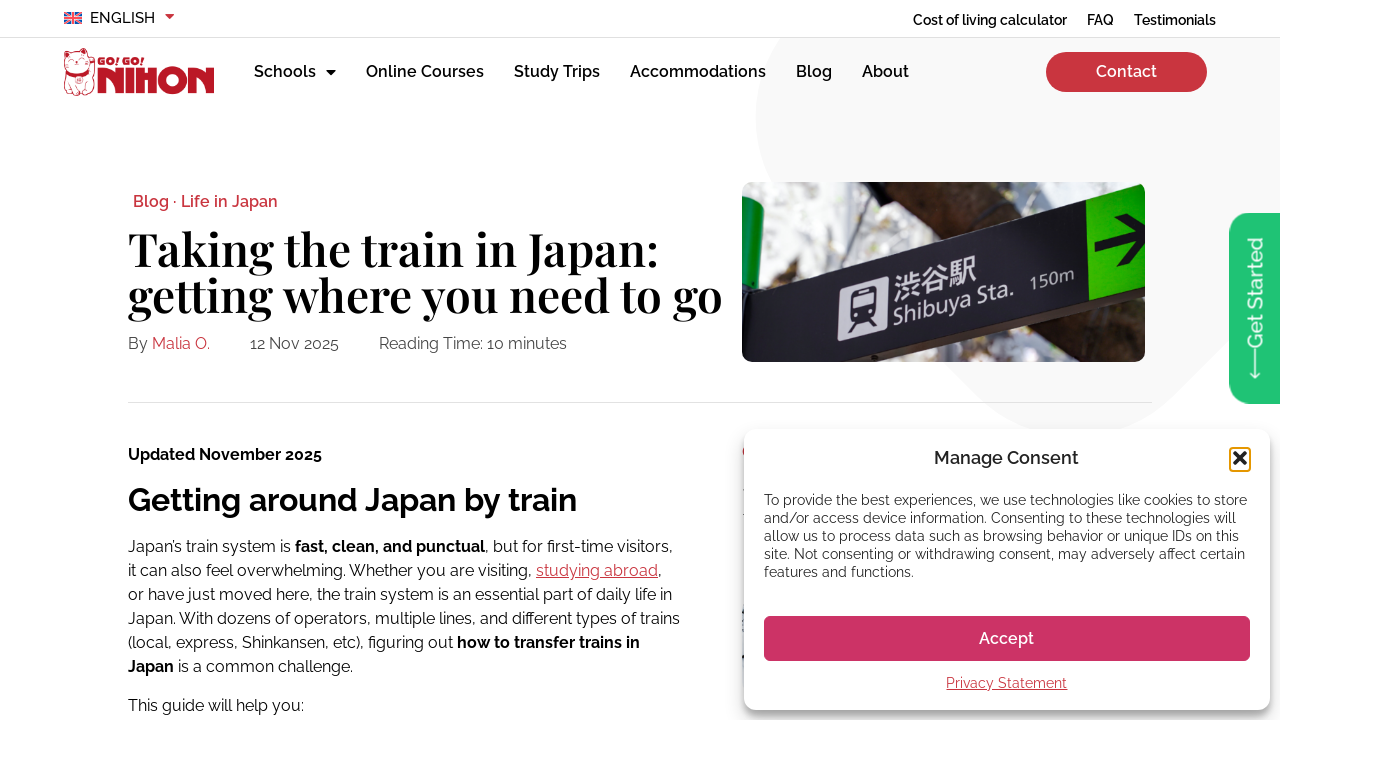

--- FILE ---
content_type: text/html; charset=UTF-8
request_url: https://gogonihon.com/en/blog/taking-the-train-in-japan/
body_size: 49898
content:
<!doctype html>
<html lang="en-US" prefix="og: https://ogp.me/ns#">
<head>
	<meta charset="UTF-8">
	<meta name="viewport" content="width=device-width, initial-scale=1">
	<link rel="profile" href="https://gmpg.org/xfn/11">
	<link rel="alternate" hreflang="en" href="https://gogonihon.com/en/blog/taking-the-train-in-japan/" />
<link rel="alternate" hreflang="fr" href="https://gogonihon.com/fr/blog/prendre-le-train-au-japon-un-guide-rapide/" />
<link rel="alternate" hreflang="it" href="https://gogonihon.com/it/blog/prendere-il-treno-in-giappone/" />
<link rel="alternate" hreflang="es" href="https://gogonihon.com/es/blog/viajar-en-tren-por-japon/" />
<link rel="alternate" hreflang="sv" href="https://gogonihon.com/sv/blog/sa-aker-du-tag-i-japan/" />
<link rel="alternate" hreflang="de" href="https://gogonihon.com/de/blog/zugfahren-in-japan/" />
<link rel="alternate" hreflang="pt-br" href="https://gogonihon.com/pt/blog/pegando-trem-no-japao/" />
<link rel="alternate" hreflang="x-default" href="https://gogonihon.com/en/blog/taking-the-train-in-japan/" />

<!-- Search Engine Optimization by Rank Math PRO - https://rankmath.com/ -->
<title>Complete guide to taking the train in Japan</title>
<meta name="description" content="Taking the train in Japan doesn’t have to be confusing. Learn to navigate the trains in Japan with our guide on Japanese platform signs and timetables."/>
<meta name="robots" content="follow, index, max-snippet:-1, max-video-preview:-1, max-image-preview:large"/>
<link rel="canonical" href="https://gogonihon.com/en/blog/taking-the-train-in-japan/" />
<meta property="og:locale" content="en_US" />
<meta property="og:type" content="article" />
<meta property="og:title" content="Complete guide to taking the train in Japan" />
<meta property="og:description" content="Taking the train in Japan doesn’t have to be confusing. Learn to navigate the trains in Japan with our guide on Japanese platform signs and timetables." />
<meta property="og:url" content="https://gogonihon.com/en/blog/taking-the-train-in-japan/" />
<meta property="og:site_name" content="Go! Go! Nihon" />
<meta property="article:publisher" content="https://www.facebook.com/learn.Japanese.study.Japan" />
<meta property="article:tag" content="living abroad" />
<meta property="article:tag" content="society" />
<meta property="article:tag" content="travel" />
<meta property="article:section" content="Life in Japan" />
<meta property="og:updated_time" content="2025-11-28T15:59:44+09:00" />
<meta property="og:image" content="https://gogonihon.com/wp-content/uploads/2023/05/feature-shibuya.png" />
<meta property="og:image:secure_url" content="https://gogonihon.com/wp-content/uploads/2023/05/feature-shibuya.png" />
<meta property="og:image:width" content="1437" />
<meta property="og:image:height" content="360" />
<meta property="og:image:alt" content="taking the train in japan" />
<meta property="og:image:type" content="image/png" />
<meta property="article:published_time" content="2025-11-12T20:00:00+09:00" />
<meta property="article:modified_time" content="2025-11-28T15:59:44+09:00" />
<meta name="twitter:card" content="summary_large_image" />
<meta name="twitter:title" content="Complete guide to taking the train in Japan" />
<meta name="twitter:description" content="Taking the train in Japan doesn’t have to be confusing. Learn to navigate the trains in Japan with our guide on Japanese platform signs and timetables." />
<meta name="twitter:image" content="https://gogonihon.com/wp-content/uploads/2023/05/feature-shibuya.png" />
<script type="application/ld+json" class="rank-math-schema-pro">{"@context":"https://schema.org","@graph":[{"@type":"Place","@id":"https://gogonihon.com/en/#place/","address":{"@type":"PostalAddress","streetAddress":"Building 2 Shinjukubo International Culture Bldg., 2 Chome\u221217\u221211, Shinjuku City, Tokyo","addressLocality":"Hyakunincho","addressRegion":"Kanto","postalCode":"169-0073","addressCountry":"Japan"}},{"@type":["ProfessionalService","Organization"],"@id":"https://gogonihon.com/en/#organization/","name":"Go! Go! Nihon","url":"https://gogonihon.com","sameAs":["https://www.facebook.com/learn.Japanese.study.Japan"],"address":{"@type":"PostalAddress","streetAddress":"Building 2 Shinjukubo International Culture Bldg., 2 Chome\u221217\u221211, Shinjuku City, Tokyo","addressLocality":"Hyakunincho","addressRegion":"Kanto","postalCode":"169-0073","addressCountry":"Japan"},"logo":{"@type":"ImageObject","@id":"https://gogonihon.com/en/#logo/","url":"https://gogonihon.com/wp-content/uploads/2022/05/logo-ggn-1.png","contentUrl":"https://gogonihon.com/wp-content/uploads/2022/05/logo-ggn-1.png","caption":"Go! Go! Nihon","inLanguage":"en-US","width":"474","height":"152"},"priceRange":"Y350,000 - Y490,000","openingHours":["Monday,Tuesday,Wednesday,Thursday,Friday 10:00-18:00"],"legalName":"Go! Go! World","location":{"@id":"https://gogonihon.com/en/#place/"},"image":{"@id":"https://gogonihon.com/en/#logo/"},"telephone":"+81-03-6233-8375"},{"@type":"WebSite","@id":"https://gogonihon.com/en/#website/","url":"https://gogonihon.com/en/","name":"Go! Go! Nihon","alternateName":"Go Go Nihon","publisher":{"@id":"https://gogonihon.com/en/#organization/"},"inLanguage":"en-US"},{"@type":"ImageObject","@id":"https://gogonihon.com/wp-content/uploads/2023/05/feature-shibuya.png","url":"https://gogonihon.com/wp-content/uploads/2023/05/feature-shibuya.png","width":"1437","height":"360","inLanguage":"en-US"},{"@type":"BreadcrumbList","@id":"https://gogonihon.com/en/blog/taking-the-train-in-japan/#breadcrumb","itemListElement":[{"@type":"ListItem","position":"1","item":{"@id":"https://gogonihon.com","name":"Home"}},{"@type":"ListItem","position":"2","item":{"@id":"https://gogonihon.com/en/blog/category/life-in-japan/","name":"Life in Japan"}},{"@type":"ListItem","position":"3","item":{"@id":"https://gogonihon.com/en/blog/taking-the-train-in-japan/","name":"Taking the train in Japan: getting where you need to go"}}]},{"@type":"WebPage","@id":"https://gogonihon.com/en/blog/taking-the-train-in-japan/#webpage","url":"https://gogonihon.com/en/blog/taking-the-train-in-japan/","name":"Complete guide to taking the train in Japan","datePublished":"2025-11-12T20:00:00+09:00","dateModified":"2025-11-28T15:59:44+09:00","isPartOf":{"@id":"https://gogonihon.com/en/#website/"},"primaryImageOfPage":{"@id":"https://gogonihon.com/wp-content/uploads/2023/05/feature-shibuya.png"},"inLanguage":"en-US","breadcrumb":{"@id":"https://gogonihon.com/en/blog/taking-the-train-in-japan/#breadcrumb"}},{"@type":"Person","@id":"https://gogonihon.com/en/author/malia/","name":"Malia O.","url":"https://gogonihon.com/en/author/malia/","image":{"@type":"ImageObject","@id":"https://secure.gravatar.com/avatar/19926060a306d0f5b9c9f68c06623573e7bdb824dc82d502ae4e34907d4d5e83?s=96&amp;d=https%3A%2F%2Fgogonihon.com%2Fwp-content%2Fuploads%2F2023%2F04%2Flogo_red-150x150.png&amp;r=g","url":"https://secure.gravatar.com/avatar/19926060a306d0f5b9c9f68c06623573e7bdb824dc82d502ae4e34907d4d5e83?s=96&amp;d=https%3A%2F%2Fgogonihon.com%2Fwp-content%2Fuploads%2F2023%2F04%2Flogo_red-150x150.png&amp;r=g","caption":"Malia O.","inLanguage":"en-US"},"worksFor":{"@id":"https://gogonihon.com/en/#organization/"}},{"@type":"BlogPosting","headline":"Complete guide to taking the train in Japan","keywords":"taking the train in japan","datePublished":"2025-11-12T20:00:00+09:00","dateModified":"2025-11-28T15:59:44+09:00","articleSection":"Life in Japan","author":{"@id":"https://gogonihon.com/en/author/malia/","name":"Malia O."},"publisher":{"@id":"https://gogonihon.com/en/#organization/"},"description":"Taking the train in Japan doesn\u2019t have to be confusing. Learn to navigate the trains in Japan with our guide on Japanese platform signs and timetables.","name":"Complete guide to taking the train in Japan","@id":"https://gogonihon.com/en/blog/taking-the-train-in-japan/#richSnippet","isPartOf":{"@id":"https://gogonihon.com/en/blog/taking-the-train-in-japan/#webpage"},"image":{"@id":"https://gogonihon.com/wp-content/uploads/2023/05/feature-shibuya.png"},"inLanguage":"en-US","mainEntityOfPage":{"@id":"https://gogonihon.com/en/blog/taking-the-train-in-japan/#webpage"}}]}</script>
<!-- /Rank Math WordPress SEO plugin -->

<link rel="alternate" type="application/rss+xml" title="Go! Go! Nihon &raquo; Feed" href="https://gogonihon.com/en/feed/" />
<link rel="alternate" type="application/rss+xml" title="Go! Go! Nihon &raquo; Comments Feed" href="https://gogonihon.com/en/comments/feed/" />
<link rel="alternate" type="application/rss+xml" title="Go! Go! Nihon &raquo; Taking the train in Japan: getting where you need to go Comments Feed" href="https://gogonihon.com/en/blog/taking-the-train-in-japan/feed/" />
<link rel="alternate" title="oEmbed (JSON)" type="application/json+oembed" href="https://gogonihon.com/en/wp-json/oembed/1.0/embed?url=https%3A%2F%2Fgogonihon.com%2Fen%2Fblog%2Ftaking-the-train-in-japan%2F" />
<link rel="alternate" title="oEmbed (XML)" type="text/xml+oembed" href="https://gogonihon.com/en/wp-json/oembed/1.0/embed?url=https%3A%2F%2Fgogonihon.com%2Fen%2Fblog%2Ftaking-the-train-in-japan%2F&#038;format=xml" />
<!-- gogonihon.com is managing ads with Advanced Ads 2.0.16 – https://wpadvancedads.com/ --><script id="gogon-ready">
			window.advanced_ads_ready=function(e,a){a=a||"complete";var d=function(e){return"interactive"===a?"loading"!==e:"complete"===e};d(document.readyState)?e():document.addEventListener("readystatechange",(function(a){d(a.target.readyState)&&e()}),{once:"interactive"===a})},window.advanced_ads_ready_queue=window.advanced_ads_ready_queue||[];		</script>
		<style id='wp-img-auto-sizes-contain-inline-css'>
img:is([sizes=auto i],[sizes^="auto," i]){contain-intrinsic-size:3000px 1500px}
/*# sourceURL=wp-img-auto-sizes-contain-inline-css */
</style>
<link rel='stylesheet' id='dce-dynamic-visibility-style-css' href='https://gogonihon.com/wp-content/plugins/dynamic-visibility-for-elementor/assets/css/dynamic-visibility.css?ver=6.0.1' media='all' />
<style id='wp-emoji-styles-inline-css'>

	img.wp-smiley, img.emoji {
		display: inline !important;
		border: none !important;
		box-shadow: none !important;
		height: 1em !important;
		width: 1em !important;
		margin: 0 0.07em !important;
		vertical-align: -0.1em !important;
		background: none !important;
		padding: 0 !important;
	}
/*# sourceURL=wp-emoji-styles-inline-css */
</style>
<link rel='stylesheet' id='wp-block-library-css' href='https://gogonihon.com/wp-includes/css/dist/block-library/style.min.css?ver=6.9' media='all' />
<style id='qsm-quiz-style-inline-css'>


/*# sourceURL=https://gogonihon.com/wp-content/plugins/quiz-master-next/blocks/build/style-index.css */
</style>
<link rel='stylesheet' id='jet-engine-frontend-css' href='https://gogonihon.com/wp-content/plugins/jet-engine/assets/css/frontend.css?ver=3.8.2.1' media='all' />
<style id='global-styles-inline-css'>
:root{--wp--preset--aspect-ratio--square: 1;--wp--preset--aspect-ratio--4-3: 4/3;--wp--preset--aspect-ratio--3-4: 3/4;--wp--preset--aspect-ratio--3-2: 3/2;--wp--preset--aspect-ratio--2-3: 2/3;--wp--preset--aspect-ratio--16-9: 16/9;--wp--preset--aspect-ratio--9-16: 9/16;--wp--preset--color--black: #000000;--wp--preset--color--cyan-bluish-gray: #abb8c3;--wp--preset--color--white: #ffffff;--wp--preset--color--pale-pink: #f78da7;--wp--preset--color--vivid-red: #cf2e2e;--wp--preset--color--luminous-vivid-orange: #ff6900;--wp--preset--color--luminous-vivid-amber: #fcb900;--wp--preset--color--light-green-cyan: #7bdcb5;--wp--preset--color--vivid-green-cyan: #00d084;--wp--preset--color--pale-cyan-blue: #8ed1fc;--wp--preset--color--vivid-cyan-blue: #0693e3;--wp--preset--color--vivid-purple: #9b51e0;--wp--preset--gradient--vivid-cyan-blue-to-vivid-purple: linear-gradient(135deg,rgb(6,147,227) 0%,rgb(155,81,224) 100%);--wp--preset--gradient--light-green-cyan-to-vivid-green-cyan: linear-gradient(135deg,rgb(122,220,180) 0%,rgb(0,208,130) 100%);--wp--preset--gradient--luminous-vivid-amber-to-luminous-vivid-orange: linear-gradient(135deg,rgb(252,185,0) 0%,rgb(255,105,0) 100%);--wp--preset--gradient--luminous-vivid-orange-to-vivid-red: linear-gradient(135deg,rgb(255,105,0) 0%,rgb(207,46,46) 100%);--wp--preset--gradient--very-light-gray-to-cyan-bluish-gray: linear-gradient(135deg,rgb(238,238,238) 0%,rgb(169,184,195) 100%);--wp--preset--gradient--cool-to-warm-spectrum: linear-gradient(135deg,rgb(74,234,220) 0%,rgb(151,120,209) 20%,rgb(207,42,186) 40%,rgb(238,44,130) 60%,rgb(251,105,98) 80%,rgb(254,248,76) 100%);--wp--preset--gradient--blush-light-purple: linear-gradient(135deg,rgb(255,206,236) 0%,rgb(152,150,240) 100%);--wp--preset--gradient--blush-bordeaux: linear-gradient(135deg,rgb(254,205,165) 0%,rgb(254,45,45) 50%,rgb(107,0,62) 100%);--wp--preset--gradient--luminous-dusk: linear-gradient(135deg,rgb(255,203,112) 0%,rgb(199,81,192) 50%,rgb(65,88,208) 100%);--wp--preset--gradient--pale-ocean: linear-gradient(135deg,rgb(255,245,203) 0%,rgb(182,227,212) 50%,rgb(51,167,181) 100%);--wp--preset--gradient--electric-grass: linear-gradient(135deg,rgb(202,248,128) 0%,rgb(113,206,126) 100%);--wp--preset--gradient--midnight: linear-gradient(135deg,rgb(2,3,129) 0%,rgb(40,116,252) 100%);--wp--preset--font-size--small: 13px;--wp--preset--font-size--medium: 20px;--wp--preset--font-size--large: 36px;--wp--preset--font-size--x-large: 42px;--wp--preset--spacing--20: 0.44rem;--wp--preset--spacing--30: 0.67rem;--wp--preset--spacing--40: 1rem;--wp--preset--spacing--50: 1.5rem;--wp--preset--spacing--60: 2.25rem;--wp--preset--spacing--70: 3.38rem;--wp--preset--spacing--80: 5.06rem;--wp--preset--shadow--natural: 6px 6px 9px rgba(0, 0, 0, 0.2);--wp--preset--shadow--deep: 12px 12px 50px rgba(0, 0, 0, 0.4);--wp--preset--shadow--sharp: 6px 6px 0px rgba(0, 0, 0, 0.2);--wp--preset--shadow--outlined: 6px 6px 0px -3px rgb(255, 255, 255), 6px 6px rgb(0, 0, 0);--wp--preset--shadow--crisp: 6px 6px 0px rgb(0, 0, 0);}:root { --wp--style--global--content-size: 800px;--wp--style--global--wide-size: 1200px; }:where(body) { margin: 0; }.wp-site-blocks > .alignleft { float: left; margin-right: 2em; }.wp-site-blocks > .alignright { float: right; margin-left: 2em; }.wp-site-blocks > .aligncenter { justify-content: center; margin-left: auto; margin-right: auto; }:where(.wp-site-blocks) > * { margin-block-start: 24px; margin-block-end: 0; }:where(.wp-site-blocks) > :first-child { margin-block-start: 0; }:where(.wp-site-blocks) > :last-child { margin-block-end: 0; }:root { --wp--style--block-gap: 24px; }:root :where(.is-layout-flow) > :first-child{margin-block-start: 0;}:root :where(.is-layout-flow) > :last-child{margin-block-end: 0;}:root :where(.is-layout-flow) > *{margin-block-start: 24px;margin-block-end: 0;}:root :where(.is-layout-constrained) > :first-child{margin-block-start: 0;}:root :where(.is-layout-constrained) > :last-child{margin-block-end: 0;}:root :where(.is-layout-constrained) > *{margin-block-start: 24px;margin-block-end: 0;}:root :where(.is-layout-flex){gap: 24px;}:root :where(.is-layout-grid){gap: 24px;}.is-layout-flow > .alignleft{float: left;margin-inline-start: 0;margin-inline-end: 2em;}.is-layout-flow > .alignright{float: right;margin-inline-start: 2em;margin-inline-end: 0;}.is-layout-flow > .aligncenter{margin-left: auto !important;margin-right: auto !important;}.is-layout-constrained > .alignleft{float: left;margin-inline-start: 0;margin-inline-end: 2em;}.is-layout-constrained > .alignright{float: right;margin-inline-start: 2em;margin-inline-end: 0;}.is-layout-constrained > .aligncenter{margin-left: auto !important;margin-right: auto !important;}.is-layout-constrained > :where(:not(.alignleft):not(.alignright):not(.alignfull)){max-width: var(--wp--style--global--content-size);margin-left: auto !important;margin-right: auto !important;}.is-layout-constrained > .alignwide{max-width: var(--wp--style--global--wide-size);}body .is-layout-flex{display: flex;}.is-layout-flex{flex-wrap: wrap;align-items: center;}.is-layout-flex > :is(*, div){margin: 0;}body .is-layout-grid{display: grid;}.is-layout-grid > :is(*, div){margin: 0;}body{padding-top: 0px;padding-right: 0px;padding-bottom: 0px;padding-left: 0px;}a:where(:not(.wp-element-button)){text-decoration: underline;}:root :where(.wp-element-button, .wp-block-button__link){background-color: #32373c;border-width: 0;color: #fff;font-family: inherit;font-size: inherit;font-style: inherit;font-weight: inherit;letter-spacing: inherit;line-height: inherit;padding-top: calc(0.667em + 2px);padding-right: calc(1.333em + 2px);padding-bottom: calc(0.667em + 2px);padding-left: calc(1.333em + 2px);text-decoration: none;text-transform: inherit;}.has-black-color{color: var(--wp--preset--color--black) !important;}.has-cyan-bluish-gray-color{color: var(--wp--preset--color--cyan-bluish-gray) !important;}.has-white-color{color: var(--wp--preset--color--white) !important;}.has-pale-pink-color{color: var(--wp--preset--color--pale-pink) !important;}.has-vivid-red-color{color: var(--wp--preset--color--vivid-red) !important;}.has-luminous-vivid-orange-color{color: var(--wp--preset--color--luminous-vivid-orange) !important;}.has-luminous-vivid-amber-color{color: var(--wp--preset--color--luminous-vivid-amber) !important;}.has-light-green-cyan-color{color: var(--wp--preset--color--light-green-cyan) !important;}.has-vivid-green-cyan-color{color: var(--wp--preset--color--vivid-green-cyan) !important;}.has-pale-cyan-blue-color{color: var(--wp--preset--color--pale-cyan-blue) !important;}.has-vivid-cyan-blue-color{color: var(--wp--preset--color--vivid-cyan-blue) !important;}.has-vivid-purple-color{color: var(--wp--preset--color--vivid-purple) !important;}.has-black-background-color{background-color: var(--wp--preset--color--black) !important;}.has-cyan-bluish-gray-background-color{background-color: var(--wp--preset--color--cyan-bluish-gray) !important;}.has-white-background-color{background-color: var(--wp--preset--color--white) !important;}.has-pale-pink-background-color{background-color: var(--wp--preset--color--pale-pink) !important;}.has-vivid-red-background-color{background-color: var(--wp--preset--color--vivid-red) !important;}.has-luminous-vivid-orange-background-color{background-color: var(--wp--preset--color--luminous-vivid-orange) !important;}.has-luminous-vivid-amber-background-color{background-color: var(--wp--preset--color--luminous-vivid-amber) !important;}.has-light-green-cyan-background-color{background-color: var(--wp--preset--color--light-green-cyan) !important;}.has-vivid-green-cyan-background-color{background-color: var(--wp--preset--color--vivid-green-cyan) !important;}.has-pale-cyan-blue-background-color{background-color: var(--wp--preset--color--pale-cyan-blue) !important;}.has-vivid-cyan-blue-background-color{background-color: var(--wp--preset--color--vivid-cyan-blue) !important;}.has-vivid-purple-background-color{background-color: var(--wp--preset--color--vivid-purple) !important;}.has-black-border-color{border-color: var(--wp--preset--color--black) !important;}.has-cyan-bluish-gray-border-color{border-color: var(--wp--preset--color--cyan-bluish-gray) !important;}.has-white-border-color{border-color: var(--wp--preset--color--white) !important;}.has-pale-pink-border-color{border-color: var(--wp--preset--color--pale-pink) !important;}.has-vivid-red-border-color{border-color: var(--wp--preset--color--vivid-red) !important;}.has-luminous-vivid-orange-border-color{border-color: var(--wp--preset--color--luminous-vivid-orange) !important;}.has-luminous-vivid-amber-border-color{border-color: var(--wp--preset--color--luminous-vivid-amber) !important;}.has-light-green-cyan-border-color{border-color: var(--wp--preset--color--light-green-cyan) !important;}.has-vivid-green-cyan-border-color{border-color: var(--wp--preset--color--vivid-green-cyan) !important;}.has-pale-cyan-blue-border-color{border-color: var(--wp--preset--color--pale-cyan-blue) !important;}.has-vivid-cyan-blue-border-color{border-color: var(--wp--preset--color--vivid-cyan-blue) !important;}.has-vivid-purple-border-color{border-color: var(--wp--preset--color--vivid-purple) !important;}.has-vivid-cyan-blue-to-vivid-purple-gradient-background{background: var(--wp--preset--gradient--vivid-cyan-blue-to-vivid-purple) !important;}.has-light-green-cyan-to-vivid-green-cyan-gradient-background{background: var(--wp--preset--gradient--light-green-cyan-to-vivid-green-cyan) !important;}.has-luminous-vivid-amber-to-luminous-vivid-orange-gradient-background{background: var(--wp--preset--gradient--luminous-vivid-amber-to-luminous-vivid-orange) !important;}.has-luminous-vivid-orange-to-vivid-red-gradient-background{background: var(--wp--preset--gradient--luminous-vivid-orange-to-vivid-red) !important;}.has-very-light-gray-to-cyan-bluish-gray-gradient-background{background: var(--wp--preset--gradient--very-light-gray-to-cyan-bluish-gray) !important;}.has-cool-to-warm-spectrum-gradient-background{background: var(--wp--preset--gradient--cool-to-warm-spectrum) !important;}.has-blush-light-purple-gradient-background{background: var(--wp--preset--gradient--blush-light-purple) !important;}.has-blush-bordeaux-gradient-background{background: var(--wp--preset--gradient--blush-bordeaux) !important;}.has-luminous-dusk-gradient-background{background: var(--wp--preset--gradient--luminous-dusk) !important;}.has-pale-ocean-gradient-background{background: var(--wp--preset--gradient--pale-ocean) !important;}.has-electric-grass-gradient-background{background: var(--wp--preset--gradient--electric-grass) !important;}.has-midnight-gradient-background{background: var(--wp--preset--gradient--midnight) !important;}.has-small-font-size{font-size: var(--wp--preset--font-size--small) !important;}.has-medium-font-size{font-size: var(--wp--preset--font-size--medium) !important;}.has-large-font-size{font-size: var(--wp--preset--font-size--large) !important;}.has-x-large-font-size{font-size: var(--wp--preset--font-size--x-large) !important;}
:root :where(.wp-block-pullquote){font-size: 1.5em;line-height: 1.6;}
/*# sourceURL=global-styles-inline-css */
</style>
<link rel='stylesheet' id='wpml-legacy-horizontal-list-0-css' href='https://gogonihon.com/wp-content/plugins/sitepress-multilingual-cms/templates/language-switchers/legacy-list-horizontal/style.min.css?ver=1' media='all' />
<link rel='stylesheet' id='wpml-menu-item-0-css' href='https://gogonihon.com/wp-content/plugins/sitepress-multilingual-cms/templates/language-switchers/menu-item/style.min.css?ver=1' media='all' />
<link rel='stylesheet' id='cmplz-general-css' href='https://gogonihon.com/wp-content/plugins/complianz-gdpr-premium/assets/css/cookieblocker.min.css?ver=1764034962' media='all' />
<link rel='stylesheet' id='brb-public-main-css-css' href='https://gogonihon.com/wp-content/plugins/business-reviews-bundle/assets/css/public-main.css?ver=1.9.131' media='all' />
<link rel='stylesheet' id='qsm-ultimate-front-css-css' href='https://gogonihon.com/wp-content/plugins/qsm-ultimate/css/front.css?ver=1.0.2' media='all' />
<link rel='stylesheet' id='hello-elementor-css' href='https://gogonihon.com/wp-content/themes/hello-elementor/assets/css/reset.css?ver=3.4.5' media='all' />
<link rel='stylesheet' id='hello-elementor-theme-style-css' href='https://gogonihon.com/wp-content/themes/hello-elementor/assets/css/theme.css?ver=3.4.5' media='all' />
<link rel='stylesheet' id='hello-elementor-header-footer-css' href='https://gogonihon.com/wp-content/themes/hello-elementor/assets/css/header-footer.css?ver=3.4.5' media='all' />
<link rel='stylesheet' id='jet-popup-frontend-css' href='https://gogonihon.com/wp-content/plugins/jet-popup/assets/css/jet-popup-frontend.css?ver=2.0.20.3' media='all' />
<link rel='stylesheet' id='elementor-frontend-css' href='https://gogonihon.com/wp-content/uploads/elementor/css/custom-frontend.min.css?ver=1768943477' media='all' />
<link rel='stylesheet' id='widget-nav-menu-css' href='https://gogonihon.com/wp-content/uploads/elementor/css/custom-pro-widget-nav-menu.min.css?ver=1768943477' media='all' />
<link rel='stylesheet' id='widget-image-css' href='https://gogonihon.com/wp-content/plugins/elementor/assets/css/widget-image.min.css?ver=3.34.1' media='all' />
<link rel='stylesheet' id='e-sticky-css' href='https://gogonihon.com/wp-content/plugins/elementor-pro/assets/css/modules/sticky.min.css?ver=3.34.0' media='all' />
<link rel='stylesheet' id='widget-heading-css' href='https://gogonihon.com/wp-content/plugins/elementor/assets/css/widget-heading.min.css?ver=3.34.1' media='all' />
<link rel='stylesheet' id='widget-social-icons-css' href='https://gogonihon.com/wp-content/plugins/elementor/assets/css/widget-social-icons.min.css?ver=3.34.1' media='all' />
<link rel='stylesheet' id='e-apple-webkit-css' href='https://gogonihon.com/wp-content/uploads/elementor/css/custom-apple-webkit.min.css?ver=1768943477' media='all' />
<link rel='stylesheet' id='widget-divider-css' href='https://gogonihon.com/wp-content/plugins/elementor/assets/css/widget-divider.min.css?ver=3.34.1' media='all' />
<link rel='stylesheet' id='widget-form-css' href='https://gogonihon.com/wp-content/plugins/elementor-pro/assets/css/widget-form.min.css?ver=3.34.0' media='all' />
<link rel='stylesheet' id='swiper-css' href='https://gogonihon.com/wp-content/plugins/elementor/assets/lib/swiper/v8/css/swiper.min.css?ver=8.4.5' media='all' />
<link rel='stylesheet' id='e-swiper-css' href='https://gogonihon.com/wp-content/plugins/elementor/assets/css/conditionals/e-swiper.min.css?ver=3.34.1' media='all' />
<link rel='stylesheet' id='widget-share-buttons-css' href='https://gogonihon.com/wp-content/plugins/elementor-pro/assets/css/widget-share-buttons.min.css?ver=3.34.0' media='all' />
<link rel='stylesheet' id='elementor-icons-shared-0-css' href='https://gogonihon.com/wp-content/plugins/elementor/assets/lib/font-awesome/css/fontawesome.min.css?ver=5.15.3' media='all' />
<link rel='stylesheet' id='elementor-icons-fa-solid-css' href='https://gogonihon.com/wp-content/plugins/elementor/assets/lib/font-awesome/css/solid.min.css?ver=5.15.3' media='all' />
<link rel='stylesheet' id='elementor-icons-fa-brands-css' href='https://gogonihon.com/wp-content/plugins/elementor/assets/lib/font-awesome/css/brands.min.css?ver=5.15.3' media='all' />
<link rel='stylesheet' id='widget-author-box-css' href='https://gogonihon.com/wp-content/plugins/elementor-pro/assets/css/widget-author-box.min.css?ver=3.34.0' media='all' />
<link rel='stylesheet' id='widget-countdown-css' href='https://gogonihon.com/wp-content/plugins/elementor-pro/assets/css/widget-countdown.min.css?ver=3.34.0' media='all' />
<link rel='stylesheet' id='e-popup-css' href='https://gogonihon.com/wp-content/plugins/elementor-pro/assets/css/conditionals/popup.min.css?ver=3.34.0' media='all' />
<link rel='stylesheet' id='elementor-icons-css' href='https://gogonihon.com/wp-content/plugins/elementor/assets/lib/eicons/css/elementor-icons.min.css?ver=5.45.0' media='all' />
<link rel='stylesheet' id='elementor-post-23356-css' href='https://gogonihon.com/wp-content/uploads/elementor/css/post-23356.css?ver=1768943477' media='all' />
<link rel='stylesheet' id='ooohboi-steroids-styles-css' href='https://gogonihon.com/wp-content/plugins/ooohboi-steroids-for-elementor/assets/css/main.css?ver=2.1.2426082023' media='all' />
<link rel='stylesheet' id='jet-tabs-frontend-css' href='https://gogonihon.com/wp-content/plugins/jet-tabs/assets/css/jet-tabs-frontend.css?ver=2.2.13' media='all' />
<link rel='stylesheet' id='jet-tricks-frontend-css' href='https://gogonihon.com/wp-content/plugins/jet-tricks/assets/css/jet-tricks-frontend.css?ver=1.5.9' media='all' />
<link rel='stylesheet' id='elementor-post-132-css' href='https://gogonihon.com/wp-content/uploads/elementor/css/post-132.css?ver=1768943477' media='all' />
<link rel='stylesheet' id='elementor-post-654-css' href='https://gogonihon.com/wp-content/uploads/elementor/css/post-654.css?ver=1768943477' media='all' />
<link rel='stylesheet' id='elementor-post-745-css' href='https://gogonihon.com/wp-content/uploads/elementor/css/post-745.css?ver=1768943547' media='all' />
<link rel='stylesheet' id='elementor-post-682-css' href='https://gogonihon.com/wp-content/uploads/elementor/css/post-682.css?ver=1768943485' media='all' />
<link rel='stylesheet' id='elementor-post-112102-css' href='https://gogonihon.com/wp-content/uploads/elementor/css/post-112102.css?ver=1768943478' media='all' />
<link rel='stylesheet' id='hello-elementor-child-style-css' href='https://gogonihon.com/wp-content/themes/hello-theme-child-master/style.css?ver=1.0.0' media='all' />
<link rel='stylesheet' id='elementor-gf-local-playfairdisplay-css' href='https://gogonihon.com/wp-content/uploads/elementor/google-fonts/css/playfairdisplay.css?ver=1750645910' media='all' />
<link rel='stylesheet' id='elementor-gf-local-raleway-css' href='https://gogonihon.com/wp-content/uploads/elementor/google-fonts/css/raleway.css?ver=1750645952' media='all' />
<script id="wpml-cookie-js-extra">
var wpml_cookies = {"wp-wpml_current_language":{"value":"en","expires":1,"path":"/"}};
var wpml_cookies = {"wp-wpml_current_language":{"value":"en","expires":1,"path":"/"}};
//# sourceURL=wpml-cookie-js-extra
</script>
<script src="https://gogonihon.com/wp-content/plugins/sitepress-multilingual-cms/res/js/cookies/language-cookie.js?ver=486900" id="wpml-cookie-js" defer data-wp-strategy="defer"></script>
<script src="https://gogonihon.com/wp-includes/js/jquery/jquery.min.js?ver=3.7.1" id="jquery-core-js"></script>
<script src="https://gogonihon.com/wp-includes/js/jquery/jquery-migrate.min.js?ver=3.4.1" id="jquery-migrate-js"></script>
<script id="brb-public-main-js-js-extra">
var brb_vars = {"ajaxurl":"https://gogonihon.com/wp-admin/admin-ajax.php","gavatar":"https://gogonihon.com/wp-content/plugins/business-reviews-bundle/assets/img/google_avatar.png"};
//# sourceURL=brb-public-main-js-js-extra
</script>
<script defer="defer" src="https://gogonihon.com/wp-content/plugins/business-reviews-bundle/assets/js/public-main.js?ver=1.9.131" id="brb-public-main-js-js"></script>
<link rel="https://api.w.org/" href="https://gogonihon.com/en/wp-json/" /><link rel="alternate" title="JSON" type="application/json" href="https://gogonihon.com/en/wp-json/wp/v2/posts/29212" /><link rel="EditURI" type="application/rsd+xml" title="RSD" href="https://gogonihon.com/xmlrpc.php?rsd" />
<meta name="generator" content="WordPress 6.9" />
<link rel='shortlink' href='https://gogonihon.com/en/?p=29212' />
<meta name="generator" content="WPML ver:4.8.6 stt:1,4,3,27,28,67,2,50;" />
			<style>.cmplz-hidden {
					display: none !important;
				}</style><meta name="generator" content="Elementor 3.34.1; features: additional_custom_breakpoints; settings: css_print_method-external, google_font-enabled, font_display-auto">
<!-- Global site tag (gtag.js) - Google Ads: 965473944 -->
<script async src="https://www.googletagmanager.com/gtag/js?id=AW-965473944"></script>
<script>
  window.dataLayer = window.dataLayer || [];
  function gtag(){dataLayer.push(arguments);}
  gtag('js', new Date());

  gtag('config', 'AW-965473944');
</script>
<!-- DO NOT MODIFY -->
<!-- Quora Pixel Code (JS Helper) -->
<script>
!function(q,e,v,n,t,s){if(q.qp) return; n=q.qp=function(){n.qp?n.qp.apply(n,arguments):n.queue.push(arguments);}; n.queue=[];t=document.createElement(e);t.async=!0;t.src=v; s=document.getElementsByTagName(e)[0]; s.parentNode.insertBefore(t,s);}(window, 'script', 'https://a.quora.com/qevents.js');
qp('init', 'bad6cc1e05f649c6a139e2d4ee2189f8');
qp('track', 'ViewContent');
</script>
<noscript><img loading="lazy" height="1" width="1" style="display:none" src="https://q.quora.com/_/ad/bad6cc1e05f649c6a139e2d4ee2189f8/pixel?tag=ViewContent&noscript=1"/></noscript>
<!-- End of Quora Pixel Code -->
<script>qp('track', 'GenerateLead');</script>
<!-- Facebook Pixel Code -->
<script type="text/plain" data-service="facebook" data-category="marketing">
  !function(f,b,e,v,n,t,s)
  {if(f.fbq)return;n=f.fbq=function(){n.callMethod?
  n.callMethod.apply(n,arguments):n.queue.push(arguments)};
  if(!f._fbq)f._fbq=n;n.push=n;n.loaded=!0;n.version='2.0';
  n.queue=[];t=b.createElement(e);t.async=!0;
  t.src=v;s=b.getElementsByTagName(e)[0];
  s.parentNode.insertBefore(t,s)}(window, document,'script',
  'https://connect.facebook.net/en_US/fbevents.js');
  fbq('init', '205927533223365');
  fbq('track', 'PageView');
</script>
<noscript>
  <div class="cmplz-placeholder-parent"><img class="cmplz-placeholder-element cmplz-image" data-category="marketing" data-service="general" data-src-cmplz="https://www.facebook.com/tr?id=205927533223365&amp;ev=PageView&amp;noscript=1" data-deferlazy="1" height="1" width="1" style="display:none" 
        src="https://gogonihon.com/wp-content/plugins/complianz-gdpr-premium/assets/images/placeholders/default-minimal.jpg" /></div>
</noscript>
<!-- End Facebook Pixel Code -->

<!-- Meta Pixel Code -->
<script data-service="facebook" data-category="marketing" type="text/plain">
!function(f,b,e,v,n,t,s){if(f.fbq)return;n=f.fbq=function(){n.callMethod?
n.callMethod.apply(n,arguments):n.queue.push(arguments)};if(!f._fbq)f._fbq=n;
n.push=n;n.loaded=!0;n.version='2.0';n.queue=[];t=b.createElement(e);t.async=!0;
t.src=v;s=b.getElementsByTagName(e)[0];s.parentNode.insertBefore(t,s)}(window,
document,'script','https://connect.facebook.net/en_US/fbevents.js');
</script>
<!-- End Meta Pixel Code -->
<script data-service="facebook" data-category="marketing" type="text/plain">var url = window.location.origin + '?ob=open-bridge';
            fbq('set', 'openbridge', '205927533223365', url);
fbq('init', '205927533223365', {}, {
    "agent": "wordpress-6.9-4.1.5"
})</script><script data-service="facebook" data-category="marketing" type="text/plain">
    fbq('track', 'PageView', []);
  </script>			<style>
				.e-con.e-parent:nth-of-type(n+4):not(.e-lazyloaded):not(.e-no-lazyload),
				.e-con.e-parent:nth-of-type(n+4):not(.e-lazyloaded):not(.e-no-lazyload) * {
					background-image: none !important;
				}
				@media screen and (max-height: 1024px) {
					.e-con.e-parent:nth-of-type(n+3):not(.e-lazyloaded):not(.e-no-lazyload),
					.e-con.e-parent:nth-of-type(n+3):not(.e-lazyloaded):not(.e-no-lazyload) * {
						background-image: none !important;
					}
				}
				@media screen and (max-height: 640px) {
					.e-con.e-parent:nth-of-type(n+2):not(.e-lazyloaded):not(.e-no-lazyload),
					.e-con.e-parent:nth-of-type(n+2):not(.e-lazyloaded):not(.e-no-lazyload) * {
						background-image: none !important;
					}
				}
			</style>
			
<script src='//gogonihon.com/wp-content/uploads/custom-css-js/104068.js?v=6637'></script>

<script src='//gogonihon.com/wp-content/uploads/custom-css-js/104066.js?v=683'></script>
<!-- start Simple Custom CSS and JS -->
<style>
#field_154_37{display:none}#field_4_35{display:none}#field_9_35{display:none}#field_5_35{display:none}#field_3_36{display:none}#field_6_35{display:none}.wpte-bf-field.wpte-bf-radio.wpte-bf_payment-methods{display:none!important}
</style>
<!-- end Simple Custom CSS and JS -->
<!-- start Simple Custom CSS and JS -->
<script>
jQuery(document).on('gform_post_render',function(){console.log('gform rendered');alertAboutBlackListedCountry()});function alertAboutBlackListedCountry(){const blackListedCountries=["Afghan","Algerian","Angolan","Bangladeshi","Beninese","Bhutanese","Bolivian","Burkinabe","Burmese","Burundian","Cambodian","Cameroonian","Central African","Chadian","Chinese","Congolese","Comorian","Comoran","Djibouti","Egyptian","Elsalvadorian","Equatorial Guinean","Eritrean","Ethiopian","Filipino","Gabonese","Gambian","Ghanaian","Guinea-Bissauan","Guinean","Haitian","Honduran","Indian","Indonesian","I-kiribati","Iranian","Iraqi","Ivorian","Jordanian","Kazakhstani","Kenyan","Kyrgyz","Laotian","Lebanese","Liberian","Libyan","Malagasy","Malawian","Malian","Mauritanian","Moldovan","Mongolian","Moroccan","Mosotho","Mozambican","Namibian","Nepalese","Nicaraguan","Nigerian","Nigerien","North Korean","Pakistani","Papua New Guinean","Principean","Rwandan","Salvadoran","Sao Tomean","Senegalese","Sierra Leonean","Somali","South Sudanese","Sri Lankan","Sudanese","Swazi","Syrian","Tajik","Tanzanian","Thai","Togolese","Tunisian","Togolese","Turkmekistani","Ugandan","Uzbekistani","Venezuelan","Vietnamese","Western Saharani","Yemenite","Zambian","Zimbabwean"];var selectorID='#input_154_6';var mofaMessageField='#field_154_37';if(document.documentElement.lang==='fr-FR'){selectorID='#input_5_5';mofaMessageField='#field_5_35'}else if(document.documentElement.lang==='es-ES'){selectorID='#input_9_6';mofaMessageField='#field_9_35'}else if(document.documentElement.lang==='it-IT'){selectorID='#input_3_5';mofaMessageField='#field_3_36'}else if(document.documentElement.lang==='sv-SE'){selectorID='#input_7_5'}else if(document.documentElement.lang==='de-DE'){selectorID='#input_4_5';mofaMessageField='#field_4_35'}else if(document.documentElement.lang==='pt-BR'){selectorID='#input_6_5';mofaMessageField='#field_6_35'}
jQuery(selectorID).change(function(){console.log(jQuery('option:selected',this).text());if(blackListedCountries.includes(jQuery('option:selected',this).text())){jQuery('.gform_next_button').hide();jQuery(mofaMessageField).show()}else{jQuery('.gform_next_button').show();jQuery(mofaMessageField).hide()}})}
</script>
<!-- end Simple Custom CSS and JS -->
<script>
  // Wait for the document to be ready
  jQuery(document).ready(function() {
    // Iterate through all anchor elements
    $('a').each(function() {
      // Get the current href attribute
      var currentHref = $(this).attr('href');
      
      // Check if the href starts with the specified base URL
      if (currentHref && currentHref.startsWith('https://gogonihon.com/en/contact/')) {
        // Update the href attribute with the new URL and parameters
        $(this).attr('href', currentHref + '?utm_source=en_blog&utm_medium=blog');
      }
	
	  // Check if the href starts with the specified base URL and contains a fragment identifier
      if (currentHref && currentHref.startsWith('https://gogonihon.com/en/') && currentHref.indexOf('#') !== -1) {
        // Split the URL into base and fragment
        var parts = currentHref.split('#');
        var baseUrl = parts[0];
        var fragment = parts[1];

        // Update the href attribute with the new URL and parameters
        var newHref = baseUrl + '?utm_source=en_blog&utm_medium=blog#' + fragment;
        $(this).attr('href', newHref);
      }
	  
    });
  });
</script>
<!-- start Simple Custom CSS and JS -->
<script>
jQuery(document).on('gform_post_render',function(){var bithrdateSelectorID='#input_154_38';var ageDropdownSelectorID='#input_154_4';var thirteenOrUnderLabel='14 or under';var seventyOneOrOverLabel='71 or over';if(document.documentElement.lang==='fr-FR'){bithrdateSelectorID='#input_5_36';ageDropdownSelectorID='#input_5_27';thirteenOrUnderLabel='14 ans et moins';seventyOneOrOverLabel='71 ans ou plus'}else if(document.documentElement.lang==='es-ES'){bithrdateSelectorID='#input_9_36';ageDropdownSelectorID='#input_9_4';thirteenOrUnderLabel='14 o menos';seventyOneOrOverLabel='71 o más'}else if(document.documentElement.lang==='it-IT'){bithrdateSelectorID='#input_3_37';ageDropdownSelectorID='#input_3_27';thirteenOrUnderLabel='14 anni o meno';seventyOneOrOverLabel='71 anni o più'}else if(document.documentElement.lang==='sv-SE'){bithrdateSelectorID='#input_7_36';ageDropdownSelectorID='#input_7_28';thirteenOrUnderLabel='14 eller lägre';seventyOneOrOverLabel='71 år eller äldre'}else if(document.documentElement.lang==='de-DE'){bithrdateSelectorID='#input_4_36';ageDropdownSelectorID='#input_4_27';thirteenOrUnderLabel='14 Jahre oder jünger';seventyOneOrOverLabel='71 oder älter'}else if(document.documentElement.lang==='pt-BR'){bithrdateSelectorID='#input_6_36';ageDropdownSelectorID='#input_6_27';thirteenOrUnderLabel='14 anos ou menos';seventyOneOrOverLabel='71 anos ou mais'}
jQuery(bithrdateSelectorID).on('change',function(){var birthdate=jQuery(this).val();var today=new Date();var birthDate=new Date(birthdate);var month_diff=today-birthDate.getTime();var age_dt=new Date(month_diff);var year=age_dt.getUTCFullYear();var age=Math.abs(year-1970);var ageGroupDropdown=jQuery(ageDropdownSelectorID);if(age<=14){ageGroupDropdown.val(thirteenOrUnderLabel)}else if(age>14&&age<71){ageGroupDropdown.val(age)}else{ageGroupDropdown.val(seventyOneOrOverLabel)}
ageGroupDropdown.change()})})
</script>
<!-- end Simple Custom CSS and JS -->
<!-- start Simple Custom CSS and JS -->
<script>
document.addEventListener("DOMContentLoaded", function() {
  // Select all images inside the specific container
  const images = document.querySelectorAll('.elementor-widget-container img');

  // Loop through each image and add the 'no-lazy' class
  images.forEach(function(image) {
    image.classList.add('no-lazy');
  });
});

</script>
<!-- end Simple Custom CSS and JS -->
<!-- start Simple Custom CSS and JS -->
<script>
/*!
 * jQuery UI Datepicker 1.13.2
 * http://jqueryui.com
 *
 * Copyright jQuery Foundation and other contributors
 * Released under the MIT license.
 * http://jquery.org/license
 */
!function(e){"use strict";"function"==typeof define&&define.amd?define(["jquery","./core"],e):e(jQuery)}(function(V){"use strict";var n;function e(){this._curInst=null,this._keyEvent=!1,this._disabledInputs=[],this._datepickerShowing=!1,this._inDialog=!1,this._mainDivId="ui-datepicker-div",this._inlineClass="ui-datepicker-inline",this._appendClass="ui-datepicker-append",this._triggerClass="ui-datepicker-trigger",this._dialogClass="ui-datepicker-dialog",this._disableClass="ui-datepicker-disabled",this._unselectableClass="ui-datepicker-unselectable",this._currentClass="ui-datepicker-current-day",this._dayOverClass="ui-datepicker-days-cell-over",this.regional=[],this.regional[""]={closeText:"Done",prevText:"Prev",nextText:"Next",currentText:"Today",monthNames:["January","February","March","April","May","June","July","August","September","October","November","December"],monthNamesShort:["Jan","Feb","Mar","Apr","May","Jun","Jul","Aug","Sep","Oct","Nov","Dec"],dayNames:["Sunday","Monday","Tuesday","Wednesday","Thursday","Friday","Saturday"],dayNamesShort:["Sun","Mon","Tue","Wed","Thu","Fri","Sat"],dayNamesMin:["Su","Mo","Tu","We","Th","Fr","Sa"],weekHeader:"Wk",dateFormat:"mm/dd/yy",firstDay:0,isRTL:!1,showMonthAfterYear:!1,yearSuffix:"",selectMonthLabel:"Select month",selectYearLabel:"Select year"},this._defaults={showOn:"focus",showAnim:"fadeIn",showOptions:{},defaultDate:null,appendText:"",buttonText:"...",buttonImage:"",buttonImageOnly:!1,hideIfNoPrevNext:!1,navigationAsDateFormat:!1,gotoCurrent:!1,changeMonth:!1,changeYear:!1,yearRange:"c-10:c+10",showOtherMonths:!1,selectOtherMonths:!1,showWeek:!1,calculateWeek:this.iso8601Week,shortYearCutoff:"+10",minDate:null,maxDate:null,duration:"fast",beforeShowDay:null,beforeShow:null,onSelect:null,onChangeMonthYear:null,onClose:null,onUpdateDatepicker:null,numberOfMonths:1,showCurrentAtPos:0,stepMonths:1,stepBigMonths:12,altField:"",altFormat:"",constrainInput:!0,showButtonPanel:!1,autoSize:!1,disabled:!1},V.extend(this._defaults,this.regional[""]),this.regional.en=V.extend(!0,{},this.regional[""]),this.regional["en-US"]=V.extend(!0,{},this.regional.en),this.dpDiv=a(V("<div id='"+this._mainDivId+"' class='ui-datepicker ui-widget ui-widget-content ui-helper-clearfix ui-corner-all'></div>"))}function a(e){var t="button, .ui-datepicker-prev, .ui-datepicker-next, .ui-datepicker-calendar td a";return e.on("mouseout",t,function(){V(this).removeClass("ui-state-hover"),-1!==this.className.indexOf("ui-datepicker-prev")&&V(this).removeClass("ui-datepicker-prev-hover"),-1!==this.className.indexOf("ui-datepicker-next")&&V(this).removeClass("ui-datepicker-next-hover")}).on("mouseover",t,d)}function d(){V.datepicker._isDisabledDatepicker((n.inline?n.dpDiv.parent():n.input)[0])||(V(this).parents(".ui-datepicker-calendar").find("a").removeClass("ui-state-hover"),V(this).addClass("ui-state-hover"),-1!==this.className.indexOf("ui-datepicker-prev")&&V(this).addClass("ui-datepicker-prev-hover"),-1!==this.className.indexOf("ui-datepicker-next")&&V(this).addClass("ui-datepicker-next-hover"))}function c(e,t){for(var a in V.extend(e,t),t)null==t[a]&&(e[a]=t[a])}return V.extend(V.ui,{datepicker:{version:"1.13.2"}}),V.extend(e.prototype,{markerClassName:"hasDatepicker",maxRows:4,_widgetDatepicker:function(){return this.dpDiv},setDefaults:function(e){return c(this._defaults,e||{}),this},_attachDatepicker:function(e,t){var a,i=e.nodeName.toLowerCase(),s="div"===i||"span"===i;e.id||(this.uuid+=1,e.id="dp"+this.uuid),(a=this._newInst(V(e),s)).settings=V.extend({},t||{}),"input"===i?this._connectDatepicker(e,a):s&&this._inlineDatepicker(e,a)},_newInst:function(e,t){return{id:e[0].id.replace(/([^A-Za-z0-9_\-])/g,"\\\\$1"),input:e,selectedDay:0,selectedMonth:0,selectedYear:0,drawMonth:0,drawYear:0,inline:t,dpDiv:t?a(V("<div class='"+this._inlineClass+" ui-datepicker ui-widget ui-widget-content ui-helper-clearfix ui-corner-all'></div>")):this.dpDiv}},_connectDatepicker:function(e,t){var a=V(e);t.append=V([]),t.trigger=V([]),a.hasClass(this.markerClassName)||(this._attachments(a,t),a.addClass(this.markerClassName).on("keydown",this._doKeyDown).on("keypress",this._doKeyPress).on("keyup",this._doKeyUp),this._autoSize(t),V.data(e,"datepicker",t),t.settings.disabled&&this._disableDatepicker(e))},_attachments:function(e,t){var a,i=this._get(t,"appendText"),s=this._get(t,"isRTL");t.append&&t.append.remove(),i&&(t.append=V("<span>").addClass(this._appendClass).text(i),e[s?"before":"after"](t.append)),e.off("focus",this._showDatepicker),t.trigger&&t.trigger.remove(),"focus"!==(i=this._get(t,"showOn"))&&"both"!==i||e.on("focus",this._showDatepicker),"button"!==i&&"both"!==i||(i=this._get(t,"buttonText"),a=this._get(t,"buttonImage"),this._get(t,"buttonImageOnly")?t.trigger=V("<div class="cmplz-placeholder-parent"><img class="cmplz-placeholder-element cmplz-image" data-category="marketing" data-service="general" data-src-cmplz="https://www.facebook.com/tr?id=205927533223365&amp;ev=PageView&amp;noscript=1">").addClass(this._triggerClass).attr({src:a,alt:i,title:i}):(t.trigger=V("<button type='button'>").addClass(this._triggerClass),a?t.trigger.html(V("<img>").attr({src:a,alt:i,title:i})):t.trigger.text(i)),e[s?"before":"after"](t.trigger),t.trigger.on("click",function(){return V.datepicker._datepickerShowing&&V.datepicker._lastInput===e[0]?V.datepicker._hideDatepicker():(V.datepicker._datepickerShowing&&V.datepicker._lastInput!==e[0]&&V.datepicker._hideDatepicker(),V.datepicker._showDatepicker(e[0])),!1}))},_autoSize:function(e){var t,a,i,s,r,n;this._get(e,"autoSize")&&!e.inline&&(r=new Date(2009,11,20),(n=this._get(e,"dateFormat")).match(/[DM]/)&&(r.setMonth((t=function(e){for(s=i=a=0;s<e.length;s++)e[s].length>a&&(a=e[s].length,i=s);return i})(this._get(e,n.match(/MM/)?"monthNames":"monthNamesShort"))),r.setDate(t(this._get(e,n.match(/DD/)?"dayNames":"dayNamesShort"))+20-r.getDay())),e.input.attr("size",this._formatDate(e,r).length))},_inlineDatepicker:function(e,t){var a=V(e);a.hasClass(this.markerClassName)||(a.addClass(this.markerClassName).append(t.dpDiv),V.data(e,"datepicker",t),this._setDate(t,this._getDefaultDate(t),!0),this._updateDatepicker(t),this._updateAlternate(t),t.settings.disabled&&this._disableDatepicker(e),t.dpDiv.css("display","block"))},_dialogDatepicker:function(e,t,a,i,s){var r,n=this._dialogInst;return n||(this.uuid+=1,r="dp"+this.uuid,this._dialogInput=V("<input type='text' id='"+r+"' style='position: absolute; top: -100px; width: 0px;'/>"),this._dialogInput.on("keydown",this._doKeyDown),V("body").append(this._dialogInput),(n=this._dialogInst=this._newInst(this._dialogInput,!1)).settings={},V.data(this._dialogInput[0],"datepicker",n)),c(n.settings,i||{}),t=t&&t.constructor===Date?this._formatDate(n,t):t,this._dialogInput.val(t),this._pos=s?s.length?s:[s.pageX,s.pageY]:null,this._pos||(r=document.documentElement.clientWidth,i=document.documentElement.clientHeight,t=document.documentElement.scrollLeft||document.body.scrollLeft,s=document.documentElement.scrollTop||document.body.scrollTop,this._pos=[r/2-100+t,i/2-150+s]),this._dialogInput.css("left",this._pos[0]+20+"px").css("top",this._pos[1]+"px"),n.settings.onSelect=a,this._inDialog=!0,this.dpDiv.addClass(this._dialogClass),this._showDatepicker(this._dialogInput[0]),V.blockUI&&V.blockUI(this.dpDiv),V.data(this._dialogInput[0],"datepicker",n),this},_destroyDatepicker:function(e){var t,a=V(e),i=V.data(e,"datepicker");a.hasClass(this.markerClassName)&&(t=e.nodeName.toLowerCase(),V.removeData(e,"datepicker"),"input"===t?(i.append.remove(),i.trigger.remove(),a.removeClass(this.markerClassName).off("focus",this._showDatepicker).off("keydown",this._doKeyDown).off("keypress",this._doKeyPress).off("keyup",this._doKeyUp)):"div"!==t&&"span"!==t||a.removeClass(this.markerClassName).empty(),n===i)&&(n=null,this._curInst=null)},_enableDatepicker:function(t){var e,a=V(t),i=V.data(t,"datepicker");a.hasClass(this.markerClassName)&&("input"===(e=t.nodeName.toLowerCase())?(t.disabled=!1,i.trigger.filter("button").each(function(){this.disabled=!1}).end().filter("img").css({opacity:"1.0",cursor:""})):"div"!==e&&"span"!==e||((i=a.children("."+this._inlineClass)).children().removeClass("ui-state-disabled"),i.find("select.ui-datepicker-month, select.ui-datepicker-year").prop("disabled",!1)),this._disabledInputs=V.map(this._disabledInputs,function(e){return e===t?null:e}))},_disableDatepicker:function(t){var e,a=V(t),i=V.data(t,"datepicker");a.hasClass(this.markerClassName)&&("input"===(e=t.nodeName.toLowerCase())?(t.disabled=!0,i.trigger.filter("button").each(function(){this.disabled=!0}).end().filter("img").css({opacity:"0.5",cursor:"default"})):"div"!==e&&"span"!==e||((i=a.children("."+this._inlineClass)).children().addClass("ui-state-disabled"),i.find("select.ui-datepicker-month, select.ui-datepicker-year").prop("disabled",!0)),this._disabledInputs=V.map(this._disabledInputs,function(e){return e===t?null:e}),this._disabledInputs[this._disabledInputs.length]=t)},_isDisabledDatepicker:function(e){if(e)for(var t=0;t<this._disabledInputs.length;t++)if(this._disabledInputs[t]===e)return!0;return!1},_getInst:function(e){try{return V.data(e,"datepicker")}catch(e){throw"Missing instance data for this datepicker"}},_optionDatepicker:function(e,t,a){var i,s,r=this._getInst(e);if(2===arguments.length&&"string"==typeof t)return"defaults"===t?V.extend({},V.datepicker._defaults):r?"all"===t?V.extend({},r.settings):this._get(r,t):null;i=t||{},"string"==typeof t&&((i={})[t]=a),r&&(this._curInst===r&&this._hideDatepicker(),t=this._getDateDatepicker(e,!0),a=this._getMinMaxDate(r,"min"),s=this._getMinMaxDate(r,"max"),c(r.settings,i),null!==a&&void 0!==i.dateFormat&&void 0===i.minDate&&(r.settings.minDate=this._formatDate(r,a)),null!==s&&void 0!==i.dateFormat&&void 0===i.maxDate&&(r.settings.maxDate=this._formatDate(r,s)),"disabled"in i&&(i.disabled?this._disableDatepicker(e):this._enableDatepicker(e)),this._attachments(V(e),r),this._autoSize(r),this._setDate(r,t),this._updateAlternate(r),this._updateDatepicker(r))},_changeDatepicker:function(e,t,a){this._optionDatepicker(e,t,a)},_refreshDatepicker:function(e){e=this._getInst(e);e&&this._updateDatepicker(e)},_setDateDatepicker:function(e,t){e=this._getInst(e);e&&(this._setDate(e,t),this._updateDatepicker(e),this._updateAlternate(e))},_getDateDatepicker:function(e,t){e=this._getInst(e);return e&&!e.inline&&this._setDateFromField(e,t),e?this._getDate(e):null},_doKeyDown:function(e){var t,a,i=V.datepicker._getInst(e.target),s=!0,r=i.dpDiv.is(".ui-datepicker-rtl");if(i._keyEvent=!0,V.datepicker._datepickerShowing)switch(e.keyCode){case 9:V.datepicker._hideDatepicker(),s=!1;break;case 13:return(a=V("td."+V.datepicker._dayOverClass+":not(."+V.datepicker._currentClass+")",i.dpDiv))[0]&&V.datepicker._selectDay(e.target,i.selectedMonth,i.selectedYear,a[0]),(a=V.datepicker._get(i,"onSelect"))?(t=V.datepicker._formatDate(i),a.apply(i.input?i.input[0]:null,[t,i])):V.datepicker._hideDatepicker(),!1;case 27:V.datepicker._hideDatepicker();break;case 33:V.datepicker._adjustDate(e.target,e.ctrlKey?-V.datepicker._get(i,"stepBigMonths"):-V.datepicker._get(i,"stepMonths"),"M");break;case 34:V.datepicker._adjustDate(e.target,e.ctrlKey?+V.datepicker._get(i,"stepBigMonths"):+V.datepicker._get(i,"stepMonths"),"M");break;case 35:(e.ctrlKey||e.metaKey)&&V.datepicker._clearDate(e.target),s=e.ctrlKey||e.metaKey;break;case 36:(e.ctrlKey||e.metaKey)&&V.datepicker._gotoToday(e.target),s=e.ctrlKey||e.metaKey;break;case 37:(e.ctrlKey||e.metaKey)&&V.datepicker._adjustDate(e.target,r?1:-1,"D"),s=e.ctrlKey||e.metaKey,e.originalEvent.altKey&&V.datepicker._adjustDate(e.target,e.ctrlKey?-V.datepicker._get(i,"stepBigMonths"):-V.datepicker._get(i,"stepMonths"),"M");break;case 38:(e.ctrlKey||e.metaKey)&&V.datepicker._adjustDate(e.target,-7,"D"),s=e.ctrlKey||e.metaKey;break;case 39:(e.ctrlKey||e.metaKey)&&V.datepicker._adjustDate(e.target,r?-1:1,"D"),s=e.ctrlKey||e.metaKey,e.originalEvent.altKey&&V.datepicker._adjustDate(e.target,e.ctrlKey?+V.datepicker._get(i,"stepBigMonths"):+V.datepicker._get(i,"stepMonths"),"M");break;case 40:(e.ctrlKey||e.metaKey)&&V.datepicker._adjustDate(e.target,7,"D"),s=e.ctrlKey||e.metaKey;break;default:s=!1}else 36===e.keyCode&&e.ctrlKey?V.datepicker._showDatepicker(this):s=!1;s&&(e.preventDefault(),e.stopPropagation())},_doKeyPress:function(e){var t,a=V.datepicker._getInst(e.target);if(V.datepicker._get(a,"constrainInput"))return a=V.datepicker._possibleChars(V.datepicker._get(a,"dateFormat")),t=String.fromCharCode(null==e.charCode?e.keyCode:e.charCode),e.ctrlKey||e.metaKey||t<" "||!a||-1<a.indexOf(t)},_doKeyUp:function(e){e=V.datepicker._getInst(e.target);if(e.input.val()!==e.lastVal)try{V.datepicker.parseDate(V.datepicker._get(e,"dateFormat"),e.input?e.input.val():null,V.datepicker._getFormatConfig(e))&&(V.datepicker._setDateFromField(e),V.datepicker._updateAlternate(e),V.datepicker._updateDatepicker(e))}catch(e){}return!0},_showDatepicker:function(e){var t,a,i,s;"input"!==(e=e.target||e).nodeName.toLowerCase()&&(e=V("input",e.parentNode)[0]),V.datepicker._isDisabledDatepicker(e)||V.datepicker._lastInput===e||(s=V.datepicker._getInst(e),V.datepicker._curInst&&V.datepicker._curInst!==s&&(V.datepicker._curInst.dpDiv.stop(!0,!0),s)&&V.datepicker._datepickerShowing&&V.datepicker._hideDatepicker(V.datepicker._curInst.input[0]),!1===(a=(a=V.datepicker._get(s,"beforeShow"))?a.apply(e,[e,s]):{}))||(c(s.settings,a),s.lastVal=null,V.datepicker._lastInput=e,V.datepicker._setDateFromField(s),V.datepicker._inDialog&&(e.value=""),V.datepicker._pos||(V.datepicker._pos=V.datepicker._findPos(e),V.datepicker._pos[1]+=e.offsetHeight),t=!1,V(e).parents().each(function(){return!(t|="fixed"===V(this).css("position"))}),a={left:V.datepicker._pos[0],top:V.datepicker._pos[1]},V.datepicker._pos=null,s.dpDiv.empty(),s.dpDiv.css({position:"absolute",display:"block",top:"-1000px"}),V.datepicker._updateDatepicker(s),a=V.datepicker._checkOffset(s,a,t),s.dpDiv.css({position:V.datepicker._inDialog&&V.blockUI?"static":t?"fixed":"absolute",display:"none",left:a.left+"px",top:a.top+"px"}),s.inline)||(a=V.datepicker._get(s,"showAnim"),i=V.datepicker._get(s,"duration"),s.dpDiv.css("z-index",function(e){for(var t;e.length&&e[0]!==document;){if(("absolute"===(t=e.css("position"))||"relative"===t||"fixed"===t)&&(t=parseInt(e.css("zIndex"),10),!isNaN(t))&&0!==t)return t;e=e.parent()}return 0}(V(e))+1),V.datepicker._datepickerShowing=!0,V.effects&&V.effects.effect[a]?s.dpDiv.show(a,V.datepicker._get(s,"showOptions"),i):s.dpDiv[a||"show"](a?i:null),V.datepicker._shouldFocusInput(s)&&s.input.trigger("focus"),V.datepicker._curInst=s)},_updateDatepicker:function(e){this.maxRows=4,(n=e).dpDiv.empty().append(this._generateHTML(e)),this._attachHandlers(e);var t,a=this._getNumberOfMonths(e),i=a[1],s=e.dpDiv.find("."+this._dayOverClass+" a"),r=V.datepicker._get(e,"onUpdateDatepicker");0<s.length&&d.apply(s.get(0)),e.dpDiv.removeClass("ui-datepicker-multi-2 ui-datepicker-multi-3 ui-datepicker-multi-4").width(""),1<i&&e.dpDiv.addClass("ui-datepicker-multi-"+i).css("width",17*i+"em"),e.dpDiv[(1!==a[0]||1!==a[1]?"add":"remove")+"Class"]("ui-datepicker-multi"),e.dpDiv[(this._get(e,"isRTL")?"add":"remove")+"Class"]("ui-datepicker-rtl"),e===V.datepicker._curInst&&V.datepicker._datepickerShowing&&V.datepicker._shouldFocusInput(e)&&e.input.trigger("focus"),e.yearshtml&&(t=e.yearshtml,setTimeout(function(){t===e.yearshtml&&e.yearshtml&&e.dpDiv.find("select.ui-datepicker-year").first().replaceWith(e.yearshtml),t=e.yearshtml=null},0)),r&&r.apply(e.input?e.input[0]:null,[e])},_shouldFocusInput:function(e){return e.input&&e.input.is(":visible")&&!e.input.is(":disabled")&&!e.input.is(":focus")},_checkOffset:function(e,t,a){var i=e.dpDiv.outerWidth(),s=e.dpDiv.outerHeight(),r=e.input?e.input.outerWidth():0,n=e.input?e.input.outerHeight():0,d=document.documentElement.clientWidth+(a?0:V(document).scrollLeft()),c=document.documentElement.clientHeight+(a?0:V(document).scrollTop());return t.left-=this._get(e,"isRTL")?i-r:0,t.left-=a&&t.left===e.input.offset().left?V(document).scrollLeft():0,t.top-=a&&t.top===e.input.offset().top+n?V(document).scrollTop():0,t.left-=Math.min(t.left,t.left+i>d&&i<d?Math.abs(t.left+i-d):0),t.top-=Math.min(t.top,t.top+s>c&&s<c?Math.abs(s+n):0),t},_findPos:function(e){for(var t=this._getInst(e),a=this._get(t,"isRTL");e&&("hidden"===e.type||1!==e.nodeType||V.expr.pseudos.hidden(e));)e=e[a?"previousSibling":"nextSibling"];return[(t=V(e).offset()).left,t.top]},_hideDatepicker:function(e){var t,a,i=this._curInst;!i||e&&i!==V.data(e,"datepicker")||this._datepickerShowing&&(e=this._get(i,"showAnim"),a=this._get(i,"duration"),t=function(){V.datepicker._tidyDialog(i)},V.effects&&(V.effects.effect[e]||V.effects[e])?i.dpDiv.hide(e,V.datepicker._get(i,"showOptions"),a,t):i.dpDiv["slideDown"===e?"slideUp":"fadeIn"===e?"fadeOut":"hide"](e?a:null,t),e||t(),this._datepickerShowing=!1,(a=this._get(i,"onClose"))&&a.apply(i.input?i.input[0]:null,[i.input?i.input.val():"",i]),this._lastInput=null,this._inDialog&&(this._dialogInput.css({position:"absolute",left:"0",top:"-100px"}),V.blockUI)&&(V.unblockUI(),V("body").append(this.dpDiv)),this._inDialog=!1)},_tidyDialog:function(e){e.dpDiv.removeClass(this._dialogClass).off(".ui-datepicker-calendar")},_checkExternalClick:function(e){var t;V.datepicker._curInst&&(e=V(e.target),t=V.datepicker._getInst(e[0]),!(e[0].id===V.datepicker._mainDivId||0!==e.parents("#"+V.datepicker._mainDivId).length||e.hasClass(V.datepicker.markerClassName)||e.closest("."+V.datepicker._triggerClass).length||!V.datepicker._datepickerShowing||V.datepicker._inDialog&&V.blockUI)||e.hasClass(V.datepicker.markerClassName)&&V.datepicker._curInst!==t)&&V.datepicker._hideDatepicker()},_adjustDate:function(e,t,a){var e=V(e),i=this._getInst(e[0]);this._isDisabledDatepicker(e[0])||(this._adjustInstDate(i,t,a),this._updateDatepicker(i))},_gotoToday:function(e){var t,e=V(e),a=this._getInst(e[0]);this._get(a,"gotoCurrent")&&a.currentDay?(a.selectedDay=a.currentDay,a.drawMonth=a.selectedMonth=a.currentMonth,a.drawYear=a.selectedYear=a.currentYear):(t=new Date,a.selectedDay=t.getDate(),a.drawMonth=a.selectedMonth=t.getMonth(),a.drawYear=a.selectedYear=t.getFullYear()),this._notifyChange(a),this._adjustDate(e)},_selectMonthYear:function(e,t,a){var e=V(e),i=this._getInst(e[0]);i["selected"+("M"===a?"Month":"Year")]=i["draw"+("M"===a?"Month":"Year")]=parseInt(t.options[t.selectedIndex].value,10),this._notifyChange(i),this._adjustDate(e)},_selectDay:function(e,t,a,i){var s=V(e);V(i).hasClass(this._unselectableClass)||this._isDisabledDatepicker(s[0])||((s=this._getInst(s[0])).selectedDay=s.currentDay=parseInt(V("a",i).attr("data-date")),s.selectedMonth=s.currentMonth=t,s.selectedYear=s.currentYear=a,this._selectDate(e,this._formatDate(s,s.currentDay,s.currentMonth,s.currentYear)))},_clearDate:function(e){e=V(e);this._selectDate(e,"")},_selectDate:function(e,t){var a,e=V(e),e=this._getInst(e[0]);t=null!=t?t:this._formatDate(e),e.input&&e.input.val(t),this._updateAlternate(e),(a=this._get(e,"onSelect"))?a.apply(e.input?e.input[0]:null,[t,e]):e.input&&e.input.trigger("change"),e.inline?this._updateDatepicker(e):(this._hideDatepicker(),this._lastInput=e.input[0],"object"!=typeof e.input[0]&&e.input.trigger("focus"),this._lastInput=null)},_updateAlternate:function(e){var t,a,i=this._get(e,"altField");i&&(a=this._get(e,"altFormat")||this._get(e,"dateFormat"),t=this._getDate(e),a=this.formatDate(a,t,this._getFormatConfig(e)),V(document).find(i).val(a))},noWeekends:function(e){e=e.getDay();return[0<e&&e<6,""]},iso8601Week:function(e){var t,e=new Date(e.getTime());return e.setDate(e.getDate()+4-(e.getDay()||7)),t=e.getTime(),e.setMonth(0),e.setDate(1),Math.floor(Math.round((t-e)/864e5)/7)+1},parseDate:function(t,s,e){if(null==t||null==s)throw"Invalid arguments";if(""===(s="object"==typeof s?s.toString():s+""))return null;for(var a,i,r=0,n=(e?e.shortYearCutoff:null)||this._defaults.shortYearCutoff,n="string"!=typeof n?n:(new Date).getFullYear()%100+parseInt(n,10),d=(e?e.dayNamesShort:null)||this._defaults.dayNamesShort,c=(e?e.dayNames:null)||this._defaults.dayNames,o=(e?e.monthNamesShort:null)||this._defaults.monthNamesShort,l=(e?e.monthNames:null)||this._defaults.monthNames,h=-1,u=-1,p=-1,g=-1,_=!1,f=function(e){e=y+1<t.length&&t.charAt(y+1)===e;return e&&y++,e},k=function(e){var t=f(e),t="@"===e?14:"!"===e?20:"y"===e&&t?4:"o"===e?3:2,e=new RegExp("^\\d{"+("y"===e?t:1)+","+t+"}"),t=s.substring(r).match(e);if(t)return r+=t[0].length,parseInt(t[0],10);throw"Missing number at position "+r},D=function(e,t,a){var i=-1,e=V.map(f(e)?a:t,function(e,t){return[[t,e]]}).sort(function(e,t){return-(e[1].length-t[1].length)});if(V.each(e,function(e,t){var a=t[1];if(s.substr(r,a.length).toLowerCase()===a.toLowerCase())return i=t[0],r+=a.length,!1}),-1!==i)return i+1;throw"Unknown name at position "+r},m=function(){if(s.charAt(r)!==t.charAt(y))throw"Unexpected literal at position "+r;r++},y=0;y<t.length;y++)if(_)"'"!==t.charAt(y)||f("'")?m():_=!1;else switch(t.charAt(y)){case"d":p=k("d");break;case"D":D("D",d,c);break;case"o":g=k("o");break;case"m":u=k("m");break;case"M":u=D("M",o,l);break;case"y":h=k("y");break;case"@":h=(i=new Date(k("@"))).getFullYear(),u=i.getMonth()+1,p=i.getDate();break;case"!":h=(i=new Date((k("!")-this._ticksTo1970)/1e4)).getFullYear(),u=i.getMonth()+1,p=i.getDate();break;case"'":f("'")?m():_=!0;break;default:m()}if(r<s.length&&(e=s.substr(r),!/^\s+/.test(e)))throw"Extra/unparsed characters found in date: "+e;if(-1===h?h=(new Date).getFullYear():h<100&&(h+=(new Date).getFullYear()-(new Date).getFullYear()%100+(h<=n?0:-100)),-1<g)for(u=1,p=g;;){if(p<=(a=this._getDaysInMonth(h,u-1)))break;u++,p-=a}if((i=this._daylightSavingAdjust(new Date(h,u-1,p))).getFullYear()!==h||i.getMonth()+1!==u||i.getDate()!==p)throw"Invalid date";return i},ATOM:"yy-mm-dd",COOKIE:"D, dd M yy",ISO_8601:"yy-mm-dd",RFC_822:"D, d M y",RFC_850:"DD, dd-M-y",RFC_1036:"D, d M y",RFC_1123:"D, d M yy",RFC_2822:"D, d M yy",RSS:"D, d M y",TICKS:"!",TIMESTAMP:"@",W3C:"yy-mm-dd",_ticksTo1970:24*(718685+Math.floor(492.5)-Math.floor(19.7)+Math.floor(4.925))*60*60*1e7,formatDate:function(t,e,a){if(!e)return"";function i(e,t,a){var i=""+t;if(l(e))for(;i.length<a;)i="0"+i;return i}function s(e,t,a,i){return(l(e)?i:a)[t]}var r,n=(a?a.dayNamesShort:null)||this._defaults.dayNamesShort,d=(a?a.dayNames:null)||this._defaults.dayNames,c=(a?a.monthNamesShort:null)||this._defaults.monthNamesShort,o=(a?a.monthNames:null)||this._defaults.monthNames,l=function(e){e=r+1<t.length&&t.charAt(r+1)===e;return e&&r++,e},h="",u=!1;if(e)for(r=0;r<t.length;r++)if(u)"'"!==t.charAt(r)||l("'")?h+=t.charAt(r):u=!1;else switch(t.charAt(r)){case"d":h+=i("d",e.getDate(),2);break;case"D":h+=s("D",e.getDay(),n,d);break;case"o":h+=i("o",Math.round((new Date(e.getFullYear(),e.getMonth(),e.getDate()).getTime()-new Date(e.getFullYear(),0,0).getTime())/864e5),3);break;case"m":h+=i("m",e.getMonth()+1,2);break;case"M":h+=s("M",e.getMonth(),c,o);break;case"y":h+=l("y")?e.getFullYear():(e.getFullYear()%100<10?"0":"")+e.getFullYear()%100;break;case"@":h+=e.getTime();break;case"!":h+=1e4*e.getTime()+this._ticksTo1970;break;case"'":l("'")?h+="'":u=!0;break;default:h+=t.charAt(r)}return h},_possibleChars:function(t){for(var e="",a=!1,i=function(e){e=s+1<t.length&&t.charAt(s+1)===e;return e&&s++,e},s=0;s<t.length;s++)if(a)"'"!==t.charAt(s)||i("'")?e+=t.charAt(s):a=!1;else switch(t.charAt(s)){case"d":case"m":case"y":case"@":e+="0123456789";break;case"D":case"M":return null;case"'":i("'")?e+="'":a=!0;break;default:e+=t.charAt(s)}return e},_get:function(e,t){return(void 0!==e.settings[t]?e.settings:this._defaults)[t]},_setDateFromField:function(e,t){if(e.input.val()!==e.lastVal){var a=this._get(e,"dateFormat"),i=e.lastVal=e.input?e.input.val():null,s=this._getDefaultDate(e),r=s,n=this._getFormatConfig(e);try{r=this.parseDate(a,i,n)||s}catch(e){i=t?"":i}e.selectedDay=r.getDate(),e.drawMonth=e.selectedMonth=r.getMonth(),e.drawYear=e.selectedYear=r.getFullYear(),e.currentDay=i?r.getDate():0,e.currentMonth=i?r.getMonth():0,e.currentYear=i?r.getFullYear():0,this._adjustInstDate(e)}},_getDefaultDate:function(e){return this._restrictMinMax(e,this._determineDate(e,this._get(e,"defaultDate"),new Date))},_determineDate:function(d,e,t){var a,i=null==e||""===e?t:"string"==typeof e?function(e){try{return V.datepicker.parseDate(V.datepicker._get(d,"dateFormat"),e,V.datepicker._getFormatConfig(d))}catch(e){}for(var t=(e.toLowerCase().match(/^c/)?V.datepicker._getDate(d):null)||new Date,a=t.getFullYear(),i=t.getMonth(),s=t.getDate(),r=/([+\-]?[0-9]+)\s*(d|D|w|W|m|M|y|Y)?/g,n=r.exec(e);n;){switch(n[2]||"d"){case"d":case"D":s+=parseInt(n[1],10);break;case"w":case"W":s+=7*parseInt(n[1],10);break;case"m":case"M":i+=parseInt(n[1],10),s=Math.min(s,V.datepicker._getDaysInMonth(a,i));break;case"y":case"Y":a+=parseInt(n[1],10),s=Math.min(s,V.datepicker._getDaysInMonth(a,i))}n=r.exec(e)}return new Date(a,i,s)}(e):"number"==typeof e?isNaN(e)?t:(i=e,(a=new Date).setDate(a.getDate()+i),a):new Date(e.getTime());return(i=i&&"Invalid Date"===i.toString()?t:i)&&(i.setHours(0),i.setMinutes(0),i.setSeconds(0),i.setMilliseconds(0)),this._daylightSavingAdjust(i)},_daylightSavingAdjust:function(e){return e?(e.setHours(12<e.getHours()?e.getHours()+2:0),e):null},_setDate:function(e,t,a){var i=!t,s=e.selectedMonth,r=e.selectedYear,t=this._restrictMinMax(e,this._determineDate(e,t,new Date));e.selectedDay=e.currentDay=t.getDate(),e.drawMonth=e.selectedMonth=e.currentMonth=t.getMonth(),e.drawYear=e.selectedYear=e.currentYear=t.getFullYear(),s===e.selectedMonth&&r===e.selectedYear||a||this._notifyChange(e),this._adjustInstDate(e),e.input&&e.input.val(i?"":this._formatDate(e))},_getDate:function(e){return!e.currentYear||e.input&&""===e.input.val()?null:this._daylightSavingAdjust(new Date(e.currentYear,e.currentMonth,e.currentDay))},_attachHandlers:function(e){var t=this._get(e,"stepMonths"),a="#"+e.id.replace(/\\\\/g,"\\");e.dpDiv.find("[data-handler]").map(function(){var e={prev:function(){V.datepicker._adjustDate(a,-t,"M")},next:function(){V.datepicker._adjustDate(a,+t,"M")},hide:function(){V.datepicker._hideDatepicker()},today:function(){V.datepicker._gotoToday(a)},selectDay:function(){return V.datepicker._selectDay(a,+this.getAttribute("data-month"),+this.getAttribute("data-year"),this),!1},selectMonth:function(){return V.datepicker._selectMonthYear(a,this,"M"),!1},selectYear:function(){return V.datepicker._selectMonthYear(a,this,"Y"),!1}};V(this).on(this.getAttribute("data-event"),e[this.getAttribute("data-handler")])})},_generateHTML:function(e){var t,a,i,s,r,O,L,R,H,n,d,W,c,o,l,h,u,p,g,_,f,k,E,D,m,U,y,P,z,v,M,b,w=new Date,B=this._daylightSavingAdjust(new Date(w.getFullYear(),w.getMonth(),w.getDate())),C=this._get(e,"isRTL"),w=this._get(e,"showButtonPanel"),I=this._get(e,"hideIfNoPrevNext"),x=this._get(e,"navigationAsDateFormat"),Y=this._getNumberOfMonths(e),S=this._get(e,"showCurrentAtPos"),F=this._get(e,"stepMonths"),J=1!==Y[0]||1!==Y[1],N=this._daylightSavingAdjust(e.currentDay?new Date(e.currentYear,e.currentMonth,e.currentDay):new Date(9999,9,9)),T=this._getMinMaxDate(e,"min"),A=this._getMinMaxDate(e,"max"),K=e.drawMonth-S,j=e.drawYear;if(K<0&&(K+=12,j--),A)for(t=this._daylightSavingAdjust(new Date(A.getFullYear(),A.getMonth()-Y[0]*Y[1]+1,A.getDate())),t=T&&t<T?T:t;this._daylightSavingAdjust(new Date(j,K,1))>t;)--K<0&&(K=11,j--);for(e.drawMonth=K,e.drawYear=j,S=this._get(e,"prevText"),S=x?this.formatDate(S,this._daylightSavingAdjust(new Date(j,K-F,1)),this._getFormatConfig(e)):S,a=this._canAdjustMonth(e,-1,j,K)?V("<a>").attr({class:"ui-datepicker-prev ui-corner-all","data-handler":"prev","data-event":"click",title:S}).append(V("<span>").addClass("ui-icon ui-icon-circle-triangle-"+(C?"e":"w")).text(S))[0].outerHTML:I?"":V("<a>").attr({class:"ui-datepicker-prev ui-corner-all ui-state-disabled",title:S}).append(V("<span>").addClass("ui-icon ui-icon-circle-triangle-"+(C?"e":"w")).text(S))[0].outerHTML,S=this._get(e,"nextText"),S=x?this.formatDate(S,this._daylightSavingAdjust(new Date(j,K+F,1)),this._getFormatConfig(e)):S,i=this._canAdjustMonth(e,1,j,K)?V("<a>").attr({class:"ui-datepicker-next ui-corner-all","data-handler":"next","data-event":"click",title:S}).append(V("<span>").addClass("ui-icon ui-icon-circle-triangle-"+(C?"w":"e")).text(S))[0].outerHTML:I?"":V("<a>").attr({class:"ui-datepicker-next ui-corner-all ui-state-disabled",title:S}).append(V("<span>").attr("class","ui-icon ui-icon-circle-triangle-"+(C?"w":"e")).text(S))[0].outerHTML,F=this._get(e,"currentText"),I=this._get(e,"gotoCurrent")&&e.currentDay?N:B,F=x?this.formatDate(F,I,this._getFormatConfig(e)):F,S="",e.inline||(S=V("<button>").attr({type:"button",class:"ui-datepicker-close ui-state-default ui-priority-primary ui-corner-all","data-handler":"hide","data-event":"click"}).text(this._get(e,"closeText"))[0].outerHTML),x="",w&&(x=V("<div class='ui-datepicker-buttonpane ui-widget-content'>").append(C?S:"").append(this._isInRange(e,I)?V("<button>").attr({type:"button",class:"ui-datepicker-current ui-state-default ui-priority-secondary ui-corner-all","data-handler":"today","data-event":"click"}).text(F):"").append(C?"":S)[0].outerHTML),s=parseInt(this._get(e,"firstDay"),10),s=isNaN(s)?0:s,r=this._get(e,"showWeek"),O=this._get(e,"dayNames"),L=this._get(e,"dayNamesMin"),R=this._get(e,"monthNames"),H=this._get(e,"monthNamesShort"),n=this._get(e,"beforeShowDay"),d=this._get(e,"showOtherMonths"),W=this._get(e,"selectOtherMonths"),c=this._getDefaultDate(e),o="",h=0;h<Y[0];h++){for(u="",this.maxRows=4,p=0;p<Y[1];p++){if(g=this._daylightSavingAdjust(new Date(j,K,e.selectedDay)),_=" ui-corner-all",f="",J){if(f+="<div class='ui-datepicker-group",1<Y[1])switch(p){case 0:f+=" ui-datepicker-group-first",_=" ui-corner-"+(C?"right":"left");break;case Y[1]-1:f+=" ui-datepicker-group-last",_=" ui-corner-"+(C?"left":"right");break;default:f+=" ui-datepicker-group-middle",_=""}f+="'>"}for(f+="<div class='ui-datepicker-header ui-widget-header ui-helper-clearfix"+_+"'>"+(/all|left/.test(_)&&0===h?C?i:a:"")+(/all|right/.test(_)&&0===h?C?a:i:"")+this._generateMonthYearHeader(e,K,j,T,A,0<h||0<p,R,H)+"</div><table class='ui-datepicker-calendar'><thead><tr>",k=r?"<th class='ui-datepicker-week-col'>"+this._get(e,"weekHeader")+"</th>":"",l=0;l<7;l++)k+="<th scope='col'"+(5<=(l+s+6)%7?" class='ui-datepicker-week-end'":"")+"><span title='"+O[E=(l+s)%7]+"'>"+L[E]+"</span></th>";for(f+=k+"</tr></thead><tbody>",m=this._getDaysInMonth(j,K),j===e.selectedYear&&K===e.selectedMonth&&(e.selectedDay=Math.min(e.selectedDay,m)),D=(this._getFirstDayOfMonth(j,K)-s+7)%7,m=Math.ceil((D+m)/7),U=J&&this.maxRows>m?this.maxRows:m,this.maxRows=U,y=this._daylightSavingAdjust(new Date(j,K,1-D)),P=0;P<U;P++){for(f+="<tr>",z=r?"<td class='ui-datepicker-week-col'>"+this._get(e,"calculateWeek")(y)+"</td>":"",l=0;l<7;l++)v=n?n.apply(e.input?e.input[0]:null,[y]):[!0,""],b=(M=y.getMonth()!==K)&&!W||!v[0]||T&&y<T||A&&A<y,z+="<td class='"+(5<=(l+s+6)%7?" ui-datepicker-week-end":"")+(M?" ui-datepicker-other-month":"")+(y.getTime()===g.getTime()&&K===e.selectedMonth&&e._keyEvent||c.getTime()===y.getTime()&&c.getTime()===g.getTime()?" "+this._dayOverClass:"")+(b?" "+this._unselectableClass+" ui-state-disabled":"")+(M&&!d?"":" "+v[1]+(y.getTime()===N.getTime()?" "+this._currentClass:"")+(y.getTime()===B.getTime()?" ui-datepicker-today":""))+"'"+(M&&!d||!v[2]?"":" title='"+v[2].replace(/'/g,"'")+"'")+(b?"":" data-handler='selectDay' data-event='click' data-month='"+y.getMonth()+"' data-year='"+y.getFullYear()+"'")+">"+(M&&!d?" ":b?"<span class='ui-state-default'>"+y.getDate()+"</span>":"<a class='ui-state-default"+(y.getTime()===B.getTime()?" ui-state-highlight":"")+(y.getTime()===N.getTime()?" ui-state-active":"")+(M?" ui-priority-secondary":"")+"' href='#' aria-current='"+(y.getTime()===N.getTime()?"true":"false")+"' data-date='"+y.getDate()+"'>"+y.getDate()+"</a>")+"</td>",y.setDate(y.getDate()+1),y=this._daylightSavingAdjust(y);f+=z+"</tr>"}11<++K&&(K=0,j++),u+=f+="</tbody></table>"+(J?"</div>"+(0<Y[0]&&p===Y[1]-1?"<div class='ui-datepicker-row-break'></div>":""):"")}o+=u}return o+=x,e._keyEvent=!1,o},_generateMonthYearHeader:function(e,t,a,i,s,r,n,d){var c,o,l,h,u,p,g=this._get(e,"changeMonth"),_=this._get(e,"changeYear"),f=this._get(e,"showMonthAfterYear"),k=this._get(e,"selectMonthLabel"),D=this._get(e,"selectYearLabel"),m="<div class='ui-datepicker-title'>",y="";if(r||!g)y+="<span class='ui-datepicker-month'>"+n[t]+"</span>";else{for(c=i&&i.getFullYear()===a,o=s&&s.getFullYear()===a,y+="<select class='ui-datepicker-month' aria-label='"+k+"' data-handler='selectMonth' data-event='change'>",l=0;l<12;l++)(!c||l>=i.getMonth())&&(!o||l<=s.getMonth())&&(y+="<option value='"+l+"'"+(l===t?" selected='selected'":"")+">"+d[l]+"</option>");y+="</select>"}if(f||(m+=y+(!r&&g&&_?"":" ")),!e.yearshtml)if(e.yearshtml="",r||!_)m+="<span class='ui-datepicker-year'>"+a+"</span>";else{for(n=this._get(e,"yearRange").split(":"),h=(new Date).getFullYear(),u=(k=function(e){e=e.match(/c[+\-].*/)?a+parseInt(e.substring(1),10):e.match(/[+\-].*/)?h+parseInt(e,10):parseInt(e,10);return isNaN(e)?h:e})(n[0]),p=Math.max(u,k(n[1]||"")),u=i?Math.max(u,i.getFullYear()):u,p=s?Math.min(p,s.getFullYear()):p,e.yearshtml+="<select class='ui-datepicker-year' aria-label='"+D+"' data-handler='selectYear' data-event='change'>";u<=p;u++)e.yearshtml+="<option value='"+u+"'"+(u===a?" selected='selected'":"")+">"+u+"</option>";e.yearshtml+="</select>",m+=e.yearshtml,e.yearshtml=null}return m+=this._get(e,"yearSuffix"),f&&(m+=(!r&&g&&_?"":" ")+y),m+="</div>"},_adjustInstDate:function(e,t,a){var i=e.selectedYear+("Y"===a?t:0),s=e.selectedMonth+("M"===a?t:0),t=Math.min(e.selectedDay,this._getDaysInMonth(i,s))+("D"===a?t:0),i=this._restrictMinMax(e,this._daylightSavingAdjust(new Date(i,s,t)));e.selectedDay=i.getDate(),e.drawMonth=e.selectedMonth=i.getMonth(),e.drawYear=e.selectedYear=i.getFullYear(),"M"!==a&&"Y"!==a||this._notifyChange(e)},_restrictMinMax:function(e,t){var a=this._getMinMaxDate(e,"min"),e=this._getMinMaxDate(e,"max"),a=a&&t<a?a:t;return e&&e<a?e:a},_notifyChange:function(e){var t=this._get(e,"onChangeMonthYear");t&&t.apply(e.input?e.input[0]:null,[e.selectedYear,e.selectedMonth+1,e])},_getNumberOfMonths:function(e){e=this._get(e,"numberOfMonths");return null==e?[1,1]:"number"==typeof e?[1,e]:e},_getMinMaxDate:function(e,t){return this._determineDate(e,this._get(e,t+"Date"),null)},_getDaysInMonth:function(e,t){return 32-this._daylightSavingAdjust(new Date(e,t,32)).getDate()},_getFirstDayOfMonth:function(e,t){return new Date(e,t,1).getDay()},_canAdjustMonth:function(e,t,a,i){var s=this._getNumberOfMonths(e),a=this._daylightSavingAdjust(new Date(a,i+(t<0?t:s[0]*s[1]),1));return t<0&&a.setDate(this._getDaysInMonth(a.getFullYear(),a.getMonth())),this._isInRange(e,a)},_isInRange:function(e,t){var a,i=this._getMinMaxDate(e,"min"),s=this._getMinMaxDate(e,"max"),r=null,n=null,e=this._get(e,"yearRange");return e&&(e=e.split(":"),a=(new Date).getFullYear(),r=parseInt(e[0],10),n=parseInt(e[1],10),e[0].match(/[+\-].*/)&&(r+=a),e[1].match(/[+\-].*/))&&(n+=a),(!i||t.getTime()>=i.getTime())&&(!s||t.getTime()<=s.getTime())&&(!r||t.getFullYear()>=r)&&(!n||t.getFullYear()<=n)},_getFormatConfig:function(e){var t=this._get(e,"shortYearCutoff");return{shortYearCutoff:"string"!=typeof t?t:(new Date).getFullYear()%100+parseInt(t,10),dayNamesShort:this._get(e,"dayNamesShort"),dayNames:this._get(e,"dayNames"),monthNamesShort:this._get(e,"monthNamesShort"),monthNames:this._get(e,"monthNames")}},_formatDate:function(e,t,a,i){t||(e.currentDay=e.selectedDay,e.currentMonth=e.selectedMonth,e.currentYear=e.selectedYear);i=t?"object"==typeof t?t:this._daylightSavingAdjust(new Date(i,a,t)):this._daylightSavingAdjust(new Date(e.currentYear,e.currentMonth,e.currentDay));return this.formatDate(this._get(e,"dateFormat"),i,this._getFormatConfig(e))}}),V.fn.datepicker=function(e){if(!this.length)return this;V.datepicker.initialized||(V(document).on("mousedown",V.datepicker._checkExternalClick),V.datepicker.initialized=!0),0===V("#"+V.datepicker._mainDivId).length&&V("body").append(V.datepicker.dpDiv);var t=Array.prototype.slice.call(arguments,1);return"string"==typeof e&&("isDisabled"===e||"getDate"===e||"widget"===e)||"option"===e&&2===arguments.length&&"string"==typeof arguments[1]?V.datepicker["_"+e+"Datepicker"].apply(V.datepicker,[this[0]].concat(t)):this.each(function(){"string"==typeof e?V.datepicker["_"+e+"Datepicker"].apply(V.datepicker,[this].concat(t)):V.datepicker._attachDatepicker(this,e)})},V.datepicker=new e,V.datepicker.initialized=!1,V.datepicker.uuid=(new Date).getTime(),V.datepicker.version="1.13.2",V.datepicker});
</script>
<!-- end Simple Custom CSS and JS -->
<!-- start Simple Custom CSS and JS -->
<script>
jQuery(document).ready(function(){

    if (jQuery(".convert-dropdown")[0]){

        var i = 1;
        jQuery(".convert-dropdown").each(function(){
            jQuery(this).attr("data-newid", "cus-sec-"+i);
            i++;
        });
        
        jQuery(".convert-dropdown").each(function(){
            var parId = jQuery(this).data('newid');

            html = '';
            html += '<select class="drop-filter-cus" data-id="'+parId+'">';

            jQuery(".convert-dropdown[data-newid="+parId+"] section.elementor-section").each(function(){
                var secId = jQuery(this).data('id');

                var SecFees = jQuery('.convert-dropdown[data-newid="'+parId+'"] .elementor-section[data-id="'+secId+'"] div');

                if (SecFees.hasClass('elementor-widget-jet-listing-dynamic-field')) {

                    html += '<option value="'+secId+'">'+jQuery("section[data-id="+secId+"] .elementor-widget-heading .elementor-heading-title").html()+'</option>'; 
                }
            });
            html += '</select>';
            jQuery(this).prepend(html);

            var opLenth = jQuery(this).find('.drop-filter-cus > option').length;
            if (opLenth < 1){
                jQuery(this).find('select.drop-filter-cus').hide();
                jQuery(this).prepend("<span style='display:block;text-align: center;'>Not Available</span>");
            }
            
        });
    }




    jQuery(document).on("change",".drop-filter-cus",function() {
        var parId = jQuery(this).data('id');
        var listId = jQuery(this).val();
        jQuery(".convert-dropdown[data-newid="+parId+"] section.elementor-section").hide();
        jQuery(".convert-dropdown[data-newid="+parId+"] section.elementor-section[data-id="+listId+"]").show();
    });

    jQuery('.drop-filter-cus').trigger('change');

});

/*****************************************/


jQuery(document).ready(function(){

    if (jQuery("#schcourses_section")[0]){
        var htmltab = '';
        var crseTab = '';
        htmltab = "<ul class='courses_tabs'>";
        
        $i = 1;
        jQuery("#schcourses_section .jet-listing-grid__item").each(function(){

                jQuery(this).addClass('courses_'+$i);
                crseTabName = jQuery(this).find('h3.jet-listing-dynamic-field__content').text();
                crseTab += '<li tab_content=courses_'+$i+'>'+crseTabName+'</li>';
                //alert('<li tab_content=courses_'+$i+'>'+crseTabName+'</li>')

                $p = 1;
                jQuery(".courses_fees_popup .jet-listing-grid__item").each(function(){
                    jQuery(this).addClass('courses_'+$p);
                    $p++; 
                });
            
            $i++; 
        });



        htmltab = htmltab + crseTab + "</ul>";
        jQuery('#schcourses_section .jet-listing-grid__items').prepend(htmltab);
        jQuery('.courses_tabs > li:first-child, #schcourses_section .jet-listing-grid__item.courses_1, .courses_fees_popup .jet-listing-grid__item:first-child').addClass('active');
    };

    /***************************************/

    jQuery('.courses_tabs > li').on('click',function(e){
        e.preventDefault();
        var tabCont = jQuery(this).attr('tab_content');
        //alert("."+tabCont)
        jQuery('#schcourses_section .jet-listing-grid__item, .courses_fees_popup .jet-listing-grid__item').not("."+tabCont).removeClass('active');
        jQuery("."+tabCont).addClass('active');
        //alert(tabCont);

        jQuery('.courses_tabs > li').not(this).removeClass('active');
        jQuery(this).addClass('active');
        
    })
});

</script>
<!-- end Simple Custom CSS and JS -->
<link rel="icon" href="https://gogonihon.com/wp-content/uploads/2023/04/logo_red-150x150.png" sizes="32x32" />
<link rel="icon" href="https://gogonihon.com/wp-content/uploads/2023/04/logo_red-300x300.png" sizes="192x192" />
<link rel="apple-touch-icon" href="https://gogonihon.com/wp-content/uploads/2023/04/logo_red-300x300.png" />
<meta name="msapplication-TileImage" content="https://gogonihon.com/wp-content/uploads/2023/04/logo_red-300x300.png" />
		<style id="wp-custom-css">
			@media screen and (max-width: 1024px) {.single-schools .courses_tabs {
	flex-direction: column !important;
}
}
	
:lang(pt-br) .float-button {
           right: -51px !important;
}

:lang(fr) .float-button {
           right: -88px !important;
}

:lang(it) .float-button {
           right: -57px !important;
}

:lang(es) .float-button {
           right: -67px !important;
}

:lang(sv) .float-button {
           right: -95px !important;
}

:lang(de) .float-button {
           right: -69px !important;
}

/*Anchor offset fix*/
body:not(.elementor-editor-active) .elementor-widget-menu-anchor {
  position: relative;
  z-index: -1;
}

body:not(.elementor-editor-active) .elementor-menu-anchor:before {
  content: "";
  display: block;
  height: 180px; /* fixed header height*/
  margin: -180px 0 0; /* negative fixed header height */
  visibility: hidden;
  pointer-events: none;
}

/*Menu dropdown border fix*/
ul.elementor-nav-menu--dropdown a {
	border: 0 !important;
}

/*Language selector*/
.wpml-ls-flag {
	margin-right: 3px;
}

/*Courses popup*/
.drop-filter-cus{ 
margin: auto;
width: 50%;
margin-bottom: 20px;
	font-family: Raleway;
	font-weight: 600;
	font-size: 18px;
	border-radius: 10px;
}

.jet-popup__overlay {
	backdrop-filter: blur(5px);
}

/*Courses tabs*/

.courses_tabs {
	margin: 0 10% !important;
	width: 100% !important;
	max-width: unset !important;
}

.courses_tabs li {
	background-color: white !important;
}

/*Cookie banner*/

.cmplz-always-active {
    color: #c9353f !important;
}

.cmplz-title {
    font-family: Raleway;
    font-size: 18px !important;
    font-weight: 600 !important;
}

.cmplz-message {
    font-family: Raleway;
    font-size: 14px !important;
    line-height: 1.3em !important;
}

.cmplz-link {
    color: #c9353f !important;
    transition: 0.3s;
    font-family: Raleway;
    font-size: 14px !important;
}

.cmplz-link:hover {
    color: #353535 !important;
}

.cmplz-btn {
    transition: 0.3s;
    font-family: Raleway;
    font-size: 16px !important;
    font-weight: 600 !important;
}

.cmplz-btn:hover {
    background-color: #353535 !important;
    border: 1px solid #353535 !important;
}

.cmplz-deny:hover {
    color: white !important;
}

.cmplz-view-preferences:hover {
    color: white !important;
}

.datepicker-dropdown {
	position: absolute;
	background-color: #fff;
}

/*Hide contact menu link on big screens*/
@media screen and (min-width: 1025px) {
    .menu-item-143 {
        display:none !important;
    }
}

/*Paragraph bottom margin fix*/
p:last-child {
    margin-bottom: 0;
}

/*Navbar scroll effects*/
nav.elementor-sticky--effects {
    background: white !important;
    -webkit-box-shadow: 0px 0px 15px 5px rgba(0,0,0,0.09); 
    box-shadow: 0px 0px 15px 5px rgba(0,0,0,0.09);
}

/*Button icon center*/
.elementor-button-icon {
    display: flex;
    align-items: center;
    justify-content: center;
}

/*Page overflow hidden*/
html, body {
    overflow-x: hidden !important;
}

.wpml-ls-item i {
    color: #c9353f;
}

.wpml-ls-item .sub-arrow {
    margin-bottom: -7px
}

/* 2022-10-11 */

.courses_fees_section .elementor-widget-heading,
.convert-dropdown .elementor-widget-wrap > .elementor-inner-section,
.courses_fees_popup .jet-listing-grid__item{
    display: none;
}

.convert-dropdown .elementor-widget-wrap > .elementor-inner-section:first-child,
.courses_fees_popup .jet-listing-grid__item.active {
    display: block;
}

.courses_tabs {
	padding: 0;
	list-style: none;
	text-align: center;
	display: flex;
	justify-content: center;
	margin: 20px 10% 20px 10%;
	border-bottom: 1px solid #ccc;
	width: 100%;
	max-width: 1400px;
}

.courses_tabs li {
    font-weight: 600;
    padding: 20px;
    font-size: 18px;
    line-height: 1.2;
	  cursor:pointer;
}


body:not(.elementor-editor-active) #schcourses_section .jet-listing-grid__item{
    height:0;
    opacity:0;
    overflow:hidden;
}

body:not(.elementor-editor-active) #schcourses_section .jet-listing-grid__item.active{
    height:auto;
    opacity:1;
}

.courses_tabs > li.active{
    background-color: #f1f1f1;
    color: #C9353F;
}

body.jet-popup-prevent-scroll{
	max-height:unset;
}
    


/* GRAVITY FORMS */

/* Input and select */
.gform_wrapper input, .gform_wrapper select {
	font-size:17px!important;
	padding:10px 0px!important;
	text-indent: 0px!important;
    border-style: solid!important;
    border-width: 0px 0px 1px 0px!important;
    border-color: #BEBEBE!important;
	
}
.gform_wrapper input:focus {
	outline: none!important;
	
}

.gform_legacy_markup_wrapper .top_label div.ginput_container {
    margin-top: 8px!important;
}

/* Radio */
.gform_wrapper .gfield_radio label {
	font-size:17px!important;
}

.gfield_radio input:checked {
    background: #999!important;
    -webkit-transition: all .25s linear 0s!important;
    -o-transition: all .25s linear 0s!important;
    transition: all .25s linear 0s!important;
}

.gfield_radio input {
	width:20px!important;
    -webkit-appearance: none!important;
    -moz-appearance: none!important;
    border-style: solid!important;
    border-width: 0!important;
    outline: none!important;
    min-width: 1px!important;
    width: 15px!important;
    height: 15px!important;
    background: #ddd!important;
    padding: 3px!important;
	border-radius:50%
} 

/* Remove bottom border */
.gform_legacy_markup_wrapper .gform_page_footer {
    border-top: none;
}

/* Next and Submit Button */
.gform_body .gform_page_footer .gform_next_button, .gform_body .gform_page_footer input[type=submit], .gform_footer input[type=submit]   {
    background-color: #1FC375!important;
    color: #FFFFFF!important;
    border-style: solid!important;
    border-color: #FFFFFF!important;
    border-radius: 50px 50px 50px 50px!important;
    padding: 15px 50px 15px 50px!important;
    font-family: "Raleway", Sans-serif!important;
    font-size: 24px!important;
    font-weight: 500!important;
    text-transform: none!important;
    text-decoration: none!important;
	height:auto!important;
}

.gform_body .gform_page_footer .gform_next_button:hover, .gform_body .gform_page_footer input[type=submit]:hover    {
    background-color: #1bae67!important;
}

/* Previous button */
.gform_page_footer .gform_previous_button {
    background: none!important;
    color: #4d4d4d!important;
    border: 1px solid #4d4d4d!important;
    font-size: 14px!important;
    margin-bottom: 10px!important;
    margin-right: 15px!important;
	border-radius: 50px 50px 50px 50px!important;
    padding: 15px 50px 15px 50px!important;
    font-family: "Raleway", Sans-serif!important;
    font-weight: 500!important;
}

.gform_page_footer .gform_previous_button:hover {
    background: #4d4d4d!important;
    color: #ffffff!important;
    border: 1px solid #4d4d4d!important;
    
}

/* Labels */
.gfield .gfield_label {
    font-family: "Raleway", Sans-serif!important;;
    font-size: 18px!important;;
    font-weight: 700!important;;
}

/** Fix select box size for Italian, French, ecc...*/
@media screen and (min-width: 800px) {
.gform_legacy_markup_wrapper .chosen-container .chosen-results {
	max-height:200px!important!;
}
}		</style>
		</head>
<body data-cmplz=2 class="wp-singular post-template-default single single-post postid-29212 single-format-standard wp-custom-logo wp-embed-responsive wp-theme-hello-elementor wp-child-theme-hello-theme-child-master hello-elementor-default elementor-default elementor-kit-23356 aa-prefix-gogon- elementor-page-745">


<!-- Meta Pixel Code -->
<noscript>
<img data-deferlazy="1" height="1" width="1" style="display:none" alt="fbpx"
 src="https://gogonihon.com/wp-content/plugins/complianz-gdpr-premium/assets/images/placeholders/default-minimal.jpg"  /></div>
</noscript>
<!-- End Meta Pixel Code -->

<a class="skip-link screen-reader-text" href="#content">Skip to content</a>

		<header data-elementor-type="header" data-elementor-id="132" class="elementor elementor-132 elementor-location-header" data-elementor-post-type="elementor_library">
					<section class="elementor-section elementor-top-section elementor-element elementor-element-7385e9c elementor-section-boxed elementor-section-height-default elementor-section-height-default" data-id="7385e9c" data-element_type="section" data-settings="{&quot;background_background&quot;:&quot;classic&quot;,&quot;_ob_glider_is_slider&quot;:&quot;no&quot;}">
						<div class="elementor-container elementor-column-gap-no">
					<div class="elementor-column elementor-col-33 elementor-top-column elementor-element elementor-element-974b9cf" data-id="974b9cf" data-element_type="column">
			<div class="elementor-widget-wrap elementor-element-populated">
						<div class="elementor-element elementor-element-fdbc8a1 elementor-nav-menu--dropdown-none elementor-widget elementor-widget-nav-menu" data-id="fdbc8a1" data-element_type="widget" data-settings="{&quot;layout&quot;:&quot;horizontal&quot;,&quot;submenu_icon&quot;:{&quot;value&quot;:&quot;&lt;i class=\&quot;fas fa-caret-down\&quot; aria-hidden=\&quot;true\&quot;&gt;&lt;\/i&gt;&quot;,&quot;library&quot;:&quot;fa-solid&quot;}}" data-widget_type="nav-menu.default">
				<div class="elementor-widget-container">
								<nav aria-label="Menu" class="elementor-nav-menu--main elementor-nav-menu__container elementor-nav-menu--layout-horizontal e--pointer-none">
				<ul id="menu-1-fdbc8a1" class="elementor-nav-menu"><li class="menu-item wpml-ls-slot-70 wpml-ls-item wpml-ls-item-en wpml-ls-current-language wpml-ls-menu-item wpml-ls-first-item menu-item-type-wpml_ls_menu_item menu-item-object-wpml_ls_menu_item menu-item-has-children menu-item-wpml-ls-70-en"><a href="https://gogonihon.com/en/blog/taking-the-train-in-japan/" role="menuitem" class="elementor-item"><img
            class="wpml-ls-flag"
            src="https://gogonihon.com/wp-content/plugins/sitepress-multilingual-cms/res/flags/en.svg"
            alt=""
            
            
    /><span class="wpml-ls-native" lang="en">English</span></a>
<ul class="sub-menu elementor-nav-menu--dropdown">
	<li class="menu-item wpml-ls-slot-70 wpml-ls-item wpml-ls-item-fr wpml-ls-menu-item menu-item-type-wpml_ls_menu_item menu-item-object-wpml_ls_menu_item menu-item-wpml-ls-70-fr"><a href="https://gogonihon.com/fr/blog/prendre-le-train-au-japon-un-guide-rapide/" title="Switch to Français" aria-label="Switch to Français" role="menuitem" class="elementor-sub-item"><img
            class="wpml-ls-flag"
            src="https://gogonihon.com/wp-content/plugins/sitepress-multilingual-cms/res/flags/fr.svg"
            alt=""
            
            
    /><span class="wpml-ls-native" lang="fr">Français</span></a></li>
	<li class="menu-item wpml-ls-slot-70 wpml-ls-item wpml-ls-item-it wpml-ls-menu-item menu-item-type-wpml_ls_menu_item menu-item-object-wpml_ls_menu_item menu-item-wpml-ls-70-it"><a href="https://gogonihon.com/it/blog/prendere-il-treno-in-giappone/" title="Switch to Italiano" aria-label="Switch to Italiano" role="menuitem" class="elementor-sub-item"><img
            class="wpml-ls-flag"
            src="https://gogonihon.com/wp-content/plugins/sitepress-multilingual-cms/res/flags/it.svg"
            alt=""
            
            
    /><span class="wpml-ls-native" lang="it">Italiano</span></a></li>
	<li class="menu-item wpml-ls-slot-70 wpml-ls-item wpml-ls-item-es wpml-ls-menu-item menu-item-type-wpml_ls_menu_item menu-item-object-wpml_ls_menu_item menu-item-wpml-ls-70-es"><a href="https://gogonihon.com/es/blog/viajar-en-tren-por-japon/" title="Switch to Español" aria-label="Switch to Español" role="menuitem" class="elementor-sub-item"><img
            class="wpml-ls-flag"
            src="https://gogonihon.com/wp-content/plugins/sitepress-multilingual-cms/res/flags/es.svg"
            alt=""
            
            
    /><span class="wpml-ls-native" lang="es">Español</span></a></li>
	<li class="menu-item wpml-ls-slot-70 wpml-ls-item wpml-ls-item-sv wpml-ls-menu-item menu-item-type-wpml_ls_menu_item menu-item-object-wpml_ls_menu_item menu-item-wpml-ls-70-sv"><a href="https://gogonihon.com/sv/blog/sa-aker-du-tag-i-japan/" title="Switch to Svenska" aria-label="Switch to Svenska" role="menuitem" class="elementor-sub-item"><img
            class="wpml-ls-flag"
            src="https://gogonihon.com/wp-content/plugins/sitepress-multilingual-cms/res/flags/sv.svg"
            alt=""
            
            
    /><span class="wpml-ls-native" lang="sv">Svenska</span></a></li>
	<li class="menu-item wpml-ls-slot-70 wpml-ls-item wpml-ls-item-de wpml-ls-menu-item menu-item-type-wpml_ls_menu_item menu-item-object-wpml_ls_menu_item menu-item-wpml-ls-70-de"><a href="https://gogonihon.com/de/blog/zugfahren-in-japan/" title="Switch to Deutsch" aria-label="Switch to Deutsch" role="menuitem" class="elementor-sub-item"><img
            class="wpml-ls-flag"
            src="https://gogonihon.com/wp-content/plugins/sitepress-multilingual-cms/res/flags/de.svg"
            alt=""
            
            
    /><span class="wpml-ls-native" lang="de">Deutsch</span></a></li>
	<li class="menu-item wpml-ls-slot-70 wpml-ls-item wpml-ls-item-pt wpml-ls-menu-item wpml-ls-last-item menu-item-type-wpml_ls_menu_item menu-item-object-wpml_ls_menu_item menu-item-wpml-ls-70-pt"><a href="https://gogonihon.com/pt/blog/pegando-trem-no-japao/" title="Switch to Português" aria-label="Switch to Português" role="menuitem" class="elementor-sub-item"><img
            class="wpml-ls-flag"
            src="https://gogonihon.com/wp-content/uploads/flags/pt-br.png"
            alt=""
            
            
    /><span class="wpml-ls-native" lang="pt">Português</span></a></li>
</ul>
</li>
</ul>			</nav>
						<nav class="elementor-nav-menu--dropdown elementor-nav-menu__container" aria-hidden="true">
				<ul id="menu-2-fdbc8a1" class="elementor-nav-menu"><li class="menu-item wpml-ls-slot-70 wpml-ls-item wpml-ls-item-en wpml-ls-current-language wpml-ls-menu-item wpml-ls-first-item menu-item-type-wpml_ls_menu_item menu-item-object-wpml_ls_menu_item menu-item-has-children menu-item-wpml-ls-70-en"><a href="https://gogonihon.com/en/blog/taking-the-train-in-japan/" role="menuitem" class="elementor-item" tabindex="-1"><img
            class="wpml-ls-flag"
            src="https://gogonihon.com/wp-content/plugins/sitepress-multilingual-cms/res/flags/en.svg"
            alt=""
            
            
    /><span class="wpml-ls-native" lang="en">English</span></a>
<ul class="sub-menu elementor-nav-menu--dropdown">
	<li class="menu-item wpml-ls-slot-70 wpml-ls-item wpml-ls-item-fr wpml-ls-menu-item menu-item-type-wpml_ls_menu_item menu-item-object-wpml_ls_menu_item menu-item-wpml-ls-70-fr"><a href="https://gogonihon.com/fr/blog/prendre-le-train-au-japon-un-guide-rapide/" title="Switch to Français" aria-label="Switch to Français" role="menuitem" class="elementor-sub-item" tabindex="-1"><img
            class="wpml-ls-flag"
            src="https://gogonihon.com/wp-content/plugins/sitepress-multilingual-cms/res/flags/fr.svg"
            alt=""
            
            
    /><span class="wpml-ls-native" lang="fr">Français</span></a></li>
	<li class="menu-item wpml-ls-slot-70 wpml-ls-item wpml-ls-item-it wpml-ls-menu-item menu-item-type-wpml_ls_menu_item menu-item-object-wpml_ls_menu_item menu-item-wpml-ls-70-it"><a href="https://gogonihon.com/it/blog/prendere-il-treno-in-giappone/" title="Switch to Italiano" aria-label="Switch to Italiano" role="menuitem" class="elementor-sub-item" tabindex="-1"><img
            class="wpml-ls-flag"
            src="https://gogonihon.com/wp-content/plugins/sitepress-multilingual-cms/res/flags/it.svg"
            alt=""
            
            
    /><span class="wpml-ls-native" lang="it">Italiano</span></a></li>
	<li class="menu-item wpml-ls-slot-70 wpml-ls-item wpml-ls-item-es wpml-ls-menu-item menu-item-type-wpml_ls_menu_item menu-item-object-wpml_ls_menu_item menu-item-wpml-ls-70-es"><a href="https://gogonihon.com/es/blog/viajar-en-tren-por-japon/" title="Switch to Español" aria-label="Switch to Español" role="menuitem" class="elementor-sub-item" tabindex="-1"><img
            class="wpml-ls-flag"
            src="https://gogonihon.com/wp-content/plugins/sitepress-multilingual-cms/res/flags/es.svg"
            alt=""
            
            
    /><span class="wpml-ls-native" lang="es">Español</span></a></li>
	<li class="menu-item wpml-ls-slot-70 wpml-ls-item wpml-ls-item-sv wpml-ls-menu-item menu-item-type-wpml_ls_menu_item menu-item-object-wpml_ls_menu_item menu-item-wpml-ls-70-sv"><a href="https://gogonihon.com/sv/blog/sa-aker-du-tag-i-japan/" title="Switch to Svenska" aria-label="Switch to Svenska" role="menuitem" class="elementor-sub-item" tabindex="-1"><img
            class="wpml-ls-flag"
            src="https://gogonihon.com/wp-content/plugins/sitepress-multilingual-cms/res/flags/sv.svg"
            alt=""
            
            
    /><span class="wpml-ls-native" lang="sv">Svenska</span></a></li>
	<li class="menu-item wpml-ls-slot-70 wpml-ls-item wpml-ls-item-de wpml-ls-menu-item menu-item-type-wpml_ls_menu_item menu-item-object-wpml_ls_menu_item menu-item-wpml-ls-70-de"><a href="https://gogonihon.com/de/blog/zugfahren-in-japan/" title="Switch to Deutsch" aria-label="Switch to Deutsch" role="menuitem" class="elementor-sub-item" tabindex="-1"><img
            class="wpml-ls-flag"
            src="https://gogonihon.com/wp-content/plugins/sitepress-multilingual-cms/res/flags/de.svg"
            alt=""
            
            
    /><span class="wpml-ls-native" lang="de">Deutsch</span></a></li>
	<li class="menu-item wpml-ls-slot-70 wpml-ls-item wpml-ls-item-pt wpml-ls-menu-item wpml-ls-last-item menu-item-type-wpml_ls_menu_item menu-item-object-wpml_ls_menu_item menu-item-wpml-ls-70-pt"><a href="https://gogonihon.com/pt/blog/pegando-trem-no-japao/" title="Switch to Português" aria-label="Switch to Português" role="menuitem" class="elementor-sub-item" tabindex="-1"><img
            class="wpml-ls-flag"
            src="https://gogonihon.com/wp-content/uploads/flags/pt-br.png"
            alt=""
            
            
    /><span class="wpml-ls-native" lang="pt">Português</span></a></li>
</ul>
</li>
</ul>			</nav>
						</div>
				</div>
					</div>
		</div>
				<div class="elementor-column elementor-col-66 elementor-top-column elementor-element elementor-element-f9515e2 elementor-hidden-mobile" data-id="f9515e2" data-element_type="column">
			<div class="elementor-widget-wrap elementor-element-populated">
						<div class="elementor-element elementor-element-000b1fe elementor-widget__width-auto elementor-widget elementor-widget-button" data-id="000b1fe" data-element_type="widget" data-widget_type="button.default">
				<div class="elementor-widget-container">
									<div class="elementor-button-wrapper">
					<a class="elementor-button elementor-button-link elementor-size-sm" href="https://gogonihon.com/en/cost-of-living-calculator/">
						<span class="elementor-button-content-wrapper">
									<span class="elementor-button-text">Cost of living calculator</span>
					</span>
					</a>
				</div>
								</div>
				</div>
				<div class="elementor-element elementor-element-b527019 elementor-widget__width-auto elementor-widget elementor-widget-button" data-id="b527019" data-element_type="widget" data-widget_type="button.default">
				<div class="elementor-widget-container">
									<div class="elementor-button-wrapper">
					<a class="elementor-button elementor-button-link elementor-size-sm" href="https://gogonihon.com/en/faq">
						<span class="elementor-button-content-wrapper">
									<span class="elementor-button-text">FAQ</span>
					</span>
					</a>
				</div>
								</div>
				</div>
				<div class="elementor-element elementor-element-ba34dd4 elementor-widget__width-auto elementor-widget elementor-widget-button" data-id="ba34dd4" data-element_type="widget" data-widget_type="button.default">
				<div class="elementor-widget-container">
									<div class="elementor-button-wrapper">
					<a class="elementor-button elementor-button-link elementor-size-sm" href="https://gogonihon.com/en/testimonials/">
						<span class="elementor-button-content-wrapper">
									<span class="elementor-button-text">Testimonials</span>
					</span>
					</a>
				</div>
								</div>
				</div>
					</div>
		</div>
					</div>
		</section>
				<nav class="elementor-section elementor-top-section elementor-element elementor-element-8335dc0 elementor-section-boxed elementor-section-height-default elementor-section-height-default" data-id="8335dc0" data-element_type="section" data-settings="{&quot;sticky&quot;:&quot;top&quot;,&quot;background_background&quot;:&quot;classic&quot;,&quot;_ob_glider_is_slider&quot;:&quot;no&quot;,&quot;sticky_on&quot;:[&quot;desktop&quot;,&quot;laptop&quot;,&quot;tablet&quot;,&quot;mobile&quot;],&quot;sticky_offset&quot;:0,&quot;sticky_effects_offset&quot;:0,&quot;sticky_anchor_link_offset&quot;:0}">
						<div class="elementor-container elementor-column-gap-no">
					<div class="elementor-column elementor-col-66 elementor-top-column elementor-element elementor-element-feb0143" data-id="feb0143" data-element_type="column">
			<div class="elementor-widget-wrap elementor-element-populated">
						<div class="elementor-element elementor-element-519d2f5 elementor-widget__width-auto logo elementor-widget elementor-widget-theme-site-logo elementor-widget-image" data-id="519d2f5" data-element_type="widget" data-widget_type="theme-site-logo.default">
				<div class="elementor-widget-container">
											<a href="https://gogonihon.com/en/" aria-label="Go! Go! Nihon">
			<img loading="lazy" width="474" height="152" src="https://gogonihon.com/wp-content/uploads/2022/05/logo-ggn-1.png" class="attachment-full size-full wp-image-35" alt="Go! Go! Nihon" srcset="https://gogonihon.com/wp-content/uploads/2022/05/logo-ggn-1.png 474w, https://gogonihon.com/wp-content/uploads/2022/05/logo-ggn-1-300x96.png 300w" sizes="(max-width: 474px) 100vw, 474px" />				</a>
											</div>
				</div>
				<div class="elementor-element elementor-element-90cb40b elementor-widget__width-auto elementor-nav-menu--stretch elementor-nav-menu__text-align-center elementor-nav-menu--dropdown-tablet elementor-nav-menu--toggle elementor-nav-menu--burger elementor-widget elementor-widget-nav-menu" data-id="90cb40b" data-element_type="widget" data-settings="{&quot;full_width&quot;:&quot;stretch&quot;,&quot;layout&quot;:&quot;horizontal&quot;,&quot;submenu_icon&quot;:{&quot;value&quot;:&quot;&lt;i class=\&quot;fas fa-caret-down\&quot; aria-hidden=\&quot;true\&quot;&gt;&lt;\/i&gt;&quot;,&quot;library&quot;:&quot;fa-solid&quot;},&quot;toggle&quot;:&quot;burger&quot;}" data-widget_type="nav-menu.default">
				<div class="elementor-widget-container">
								<nav aria-label="Menu" class="elementor-nav-menu--main elementor-nav-menu__container elementor-nav-menu--layout-horizontal e--pointer-none">
				<ul id="menu-1-90cb40b" class="elementor-nav-menu"><li class="menu-item menu-item-type-custom menu-item-object-custom menu-item-has-children menu-item-4028"><a href="https://gogonihon.com/en/schools/" class="elementor-item">Schools</a>
<ul class="sub-menu elementor-nav-menu--dropdown">
	<li class="menu-item menu-item-type-custom menu-item-object-custom menu-item-37578"><a href="https://gogonihon.com/en/schools/language-schools" class="elementor-sub-item">Language schools</a></li>
	<li class="menu-item menu-item-type-custom menu-item-object-custom menu-item-37579"><a href="https://gogonihon.com/en/schools/vocational-schools" class="elementor-sub-item">Vocational schools</a></li>
	<li class="menu-item menu-item-type-custom menu-item-object-custom menu-item-37580"><a href="https://gogonihon.com/en/schools/universities" class="elementor-sub-item">Universities</a></li>
	<li class="menu-item menu-item-type-custom menu-item-object-custom menu-item-17794"><a href="https://gogonihon.com/en/schools/online-schools/" class="elementor-sub-item">Online schools</a></li>
</ul>
</li>
<li class="menu-item menu-item-type-custom menu-item-object-custom menu-item-4603"><a href="https://gogonihon.com/en/online-courses/" class="elementor-item">Online Courses</a></li>
<li class="menu-item menu-item-type-custom menu-item-object-custom menu-item-136100"><a href="https://gogonihon.com/en/trips/" class="elementor-item">Study Trips</a></li>
<li class="menu-item menu-item-type-custom menu-item-object-custom menu-item-4029"><a href="https://gogonihon.com/en/accommodations/" class="elementor-item">Accommodations</a></li>
<li class="menu-item menu-item-type-post_type menu-item-object-page current_page_parent menu-item-140"><a href="https://gogonihon.com/en/blog/" class="elementor-item">Blog</a></li>
<li class="menu-item menu-item-type-post_type menu-item-object-page menu-item-141"><a href="https://gogonihon.com/en/about/" class="elementor-item">About</a></li>
<li class="menu-item menu-item-type-post_type menu-item-object-page menu-item-143"><a href="https://gogonihon.com/en/contact/" class="elementor-item">Contact</a></li>
</ul>			</nav>
					<div class="elementor-menu-toggle" role="button" tabindex="0" aria-label="Menu Toggle" aria-expanded="false">
			<i aria-hidden="true" role="presentation" class="elementor-menu-toggle__icon--open eicon-menu-bar"></i><i aria-hidden="true" role="presentation" class="elementor-menu-toggle__icon--close eicon-close"></i>		</div>
					<nav class="elementor-nav-menu--dropdown elementor-nav-menu__container" aria-hidden="true">
				<ul id="menu-2-90cb40b" class="elementor-nav-menu"><li class="menu-item menu-item-type-custom menu-item-object-custom menu-item-has-children menu-item-4028"><a href="https://gogonihon.com/en/schools/" class="elementor-item" tabindex="-1">Schools</a>
<ul class="sub-menu elementor-nav-menu--dropdown">
	<li class="menu-item menu-item-type-custom menu-item-object-custom menu-item-37578"><a href="https://gogonihon.com/en/schools/language-schools" class="elementor-sub-item" tabindex="-1">Language schools</a></li>
	<li class="menu-item menu-item-type-custom menu-item-object-custom menu-item-37579"><a href="https://gogonihon.com/en/schools/vocational-schools" class="elementor-sub-item" tabindex="-1">Vocational schools</a></li>
	<li class="menu-item menu-item-type-custom menu-item-object-custom menu-item-37580"><a href="https://gogonihon.com/en/schools/universities" class="elementor-sub-item" tabindex="-1">Universities</a></li>
	<li class="menu-item menu-item-type-custom menu-item-object-custom menu-item-17794"><a href="https://gogonihon.com/en/schools/online-schools/" class="elementor-sub-item" tabindex="-1">Online schools</a></li>
</ul>
</li>
<li class="menu-item menu-item-type-custom menu-item-object-custom menu-item-4603"><a href="https://gogonihon.com/en/online-courses/" class="elementor-item" tabindex="-1">Online Courses</a></li>
<li class="menu-item menu-item-type-custom menu-item-object-custom menu-item-136100"><a href="https://gogonihon.com/en/trips/" class="elementor-item" tabindex="-1">Study Trips</a></li>
<li class="menu-item menu-item-type-custom menu-item-object-custom menu-item-4029"><a href="https://gogonihon.com/en/accommodations/" class="elementor-item" tabindex="-1">Accommodations</a></li>
<li class="menu-item menu-item-type-post_type menu-item-object-page current_page_parent menu-item-140"><a href="https://gogonihon.com/en/blog/" class="elementor-item" tabindex="-1">Blog</a></li>
<li class="menu-item menu-item-type-post_type menu-item-object-page menu-item-141"><a href="https://gogonihon.com/en/about/" class="elementor-item" tabindex="-1">About</a></li>
<li class="menu-item menu-item-type-post_type menu-item-object-page menu-item-143"><a href="https://gogonihon.com/en/contact/" class="elementor-item" tabindex="-1">Contact</a></li>
</ul>			</nav>
						</div>
				</div>
					</div>
		</div>
				<div class="elementor-column elementor-col-33 elementor-top-column elementor-element elementor-element-bee50b6 elementor-hidden-tablet elementor-hidden-mobile" data-id="bee50b6" data-element_type="column">
			<div class="elementor-widget-wrap elementor-element-populated">
						<div class="elementor-element elementor-element-bcb6f3b elementor-align-right elementor-widget elementor-widget-button" data-id="bcb6f3b" data-element_type="widget" id="contact-button-header" data-widget_type="button.default">
				<div class="elementor-widget-container">
									<div class="elementor-button-wrapper">
					<a class="elementor-button elementor-button-link elementor-size-sm" href="https://gogonihon.com/en/contact/">
						<span class="elementor-button-content-wrapper">
									<span class="elementor-button-text">Contact</span>
					</span>
					</a>
				</div>
								</div>
				</div>
					</div>
		</div>
					</div>
		</nav>
				<section class="elementor-section elementor-top-section elementor-element elementor-element-a16d7da elementor-section-full_width elementor-section-height-default elementor-section-height-default" data-id="a16d7da" data-element_type="section" id="side-get-started-button" data-settings="{&quot;_ob_glider_is_slider&quot;:&quot;no&quot;}">
						<div class="elementor-container elementor-column-gap-no">
					<div class="elementor-column elementor-col-100 elementor-top-column elementor-element elementor-element-edf34b5" data-id="edf34b5" data-element_type="column">
			<div class="elementor-widget-wrap elementor-element-populated">
						<div class="elementor-element elementor-element-8185c91 elementor-widget__width-auto elementor-fixed elementor-hidden-mobile float-button elementor-widget elementor-widget-button" data-id="8185c91" data-element_type="widget" data-settings="{&quot;_position&quot;:&quot;fixed&quot;}" data-widget_type="button.default">
				<div class="elementor-widget-container">
									<div class="elementor-button-wrapper">
					<a class="elementor-button elementor-button-link elementor-size-sm" href="https://gogonihon.com/en/contact/">
						<span class="elementor-button-content-wrapper">
						<span class="elementor-button-icon">
				<svg xmlns="http://www.w3.org/2000/svg" width="45" height="16" viewBox="0 0 45 16" fill="none"><path d="M0.292892 7.29289C-0.0976295 7.68342 -0.0976295 8.31658 0.292892 8.70711L6.65685 15.0711C7.04738 15.4616 7.68054 15.4616 8.07107 15.0711C8.46159 14.6805 8.46159 14.0474 8.07107 13.6569L2.41422 8L8.07107 2.34315C8.46159 1.95262 8.46159 1.31946 8.07107 0.928932C7.68054 0.538408 7.04738 0.538408 6.65685 0.928932L0.292892 7.29289ZM45 7L1 7V9L45 9V7Z" fill="white"></path></svg>			</span>
									<span class="elementor-button-text">Get Started</span>
					</span>
					</a>
				</div>
								</div>
				</div>
					</div>
		</div>
					</div>
		</section>
				</header>
				<div data-elementor-type="single-post" data-elementor-id="745" class="elementor elementor-745 elementor-location-single post-29212 post type-post status-publish format-standard has-post-thumbnail hentry category-life-in-japan tag-living-abroad tag-society tag-travel" data-elementor-post-type="elementor_library">
					<section class="elementor-section elementor-top-section elementor-element elementor-element-209d56b elementor-section-full_width elementor-section-height-default elementor-section-height-default" data-id="209d56b" data-element_type="section" data-settings="{&quot;_ob_glider_is_slider&quot;:&quot;no&quot;}">
						<div class="elementor-container elementor-column-gap-no">
					<div class="elementor-column elementor-col-100 elementor-top-column elementor-element elementor-element-7a10140" data-id="7a10140" data-element_type="column">
			<div class="elementor-widget-wrap elementor-element-populated">
						<div class="elementor-element elementor-element-cd4d092 elementor-widget__width-inherit elementor-absolute elementor-widget elementor-widget-image" data-id="cd4d092" data-element_type="widget" data-settings="{&quot;_position&quot;:&quot;absolute&quot;}" data-widget_type="image.default">
				<div class="elementor-widget-container">
															<img loading="lazy" width="800" height="800" src="https://gogonihon.com/wp-content/uploads/2022/05/background-shape-fill-grey.svg" class="attachment-large size-large wp-image-301" alt="" />															</div>
				</div>
					</div>
		</div>
					</div>
		</section>
				<section class="elementor-section elementor-top-section elementor-element elementor-element-5567c50 elementor-section-boxed elementor-section-height-default elementor-section-height-default" data-id="5567c50" data-element_type="section" data-settings="{&quot;_ob_glider_is_slider&quot;:&quot;no&quot;}">
						<div class="elementor-container elementor-column-gap-no">
					<div class="elementor-column elementor-col-66 elementor-top-column elementor-element elementor-element-8048636" data-id="8048636" data-element_type="column">
			<div class="elementor-widget-wrap elementor-element-populated">
						<div class="elementor-element elementor-element-65fcb9f elementor-widget__width-auto elementor-widget elementor-widget-button" data-id="65fcb9f" data-element_type="widget" data-widget_type="button.default">
				<div class="elementor-widget-container">
									<div class="elementor-button-wrapper">
					<a class="elementor-button elementor-button-link elementor-size-xs" href="https://gogonihon.com/blog/">
						<span class="elementor-button-content-wrapper">
									<span class="elementor-button-text">Blog · </span>
					</span>
					</a>
				</div>
								</div>
				</div>
				<div class="elementor-element elementor-element-6371cb0 elementor-widget__width-auto elementor-widget elementor-widget-jet-listing-dynamic-terms" data-id="6371cb0" data-element_type="widget" data-widget_type="jet-listing-dynamic-terms.default">
				<div class="elementor-widget-container">
					<div class="jet-listing jet-listing-dynamic-terms"><a href="https://gogonihon.com/en/blog/category/life-in-japan/" class="jet-listing-dynamic-terms__link">Life in Japan</a></div>				</div>
				</div>
				<div class="elementor-element elementor-element-83f7fc4 elementor-widget elementor-widget-heading" data-id="83f7fc4" data-element_type="widget" data-widget_type="heading.default">
				<div class="elementor-widget-container">
					<h1 class="elementor-heading-title elementor-size-default">Taking the train in Japan: getting where you need to go</h1>				</div>
				</div>
				<div class="elementor-element elementor-element-f0885b0 elementor-widget__width-auto jedv-enabled--yes elementor-widget elementor-widget-jet-listing-dynamic-meta" data-id="f0885b0" data-element_type="widget" data-widget_type="jet-listing-dynamic-meta.default">
				<div class="elementor-widget-container">
					<div class="jet-listing jet-listing-dynamic-meta meta-layout-inline"><div class="jet-listing-dynamic-meta__author jet-listing-dynamic-meta__item"><span class="jet-listing-dynamic-meta__prefix">By </span><a href="https://gogonihon.com/en/author/malia/" class="jet-listing-dynamic-meta__item-val">Malia O.</a></div></div>				</div>
				</div>
				<div class="elementor-element elementor-element-7a5c62c elementor-widget__width-auto elementor-widget elementor-widget-jet-listing-dynamic-meta" data-id="7a5c62c" data-element_type="widget" data-widget_type="jet-listing-dynamic-meta.default">
				<div class="elementor-widget-container">
					<div class="jet-listing jet-listing-dynamic-meta meta-layout-inline"><div class="jet-listing-dynamic-meta__date jet-listing-dynamic-meta__item"><span class="jet-listing-dynamic-meta__item-val"><time datetime="2025-11-12T20:00:00+09:00">12 Nov 2025</time></span></div></div>				</div>
				</div>
				<div class="elementor-element elementor-element-a863e29 elementor-widget__width-auto elementor-widget elementor-widget-shortcode" data-id="a863e29" data-element_type="widget" data-widget_type="shortcode.default">
				<div class="elementor-widget-container">
							<div class="elementor-shortcode"><span class="span-reading-time rt-reading-time"><span class="rt-label rt-prefix">Reading Time:</span> <span class="rt-time"> 10</span> <span class="rt-label rt-postfix">minutes</span></span> </div>
						</div>
				</div>
					</div>
		</div>
				<div class="elementor-column elementor-col-33 elementor-top-column elementor-element elementor-element-7f2f4b5" data-id="7f2f4b5" data-element_type="column">
			<div class="elementor-widget-wrap elementor-element-populated">
						<div class="elementor-element elementor-element-f738e47 no-lazy elementor-widget elementor-widget-theme-post-featured-image elementor-widget-image" data-id="f738e47" data-element_type="widget" id="featured-image" data-widget_type="theme-post-featured-image.default">
				<div class="elementor-widget-container">
															<img loading="lazy" width="800" height="201" src="https://gogonihon.com/wp-content/uploads/2023/05/feature-shibuya-1024x257.png" class="attachment-large size-large wp-image-29216" alt="" srcset="https://gogonihon.com/wp-content/uploads/2023/05/feature-shibuya-1024x257.png 1024w, https://gogonihon.com/wp-content/uploads/2023/05/feature-shibuya-300x75.png 300w, https://gogonihon.com/wp-content/uploads/2023/05/feature-shibuya-768x192.png 768w, https://gogonihon.com/wp-content/uploads/2023/05/feature-shibuya.png 1437w" sizes="(max-width: 800px) 100vw, 800px" />															</div>
				</div>
					</div>
		</div>
					</div>
		</section>
				<section class="elementor-section elementor-top-section elementor-element elementor-element-14f1ae6 elementor-section-boxed elementor-section-height-default elementor-section-height-default" data-id="14f1ae6" data-element_type="section" data-settings="{&quot;_ob_glider_is_slider&quot;:&quot;no&quot;}">
						<div class="elementor-container elementor-column-gap-no">
					<div class="elementor-column elementor-col-100 elementor-top-column elementor-element elementor-element-4245e94" data-id="4245e94" data-element_type="column">
			<div class="elementor-widget-wrap elementor-element-populated">
						<div class="elementor-element elementor-element-05d3356 elementor-hidden-tablet elementor-hidden-mobile elementor-widget-divider--view-line elementor-widget elementor-widget-divider" data-id="05d3356" data-element_type="widget" data-widget_type="divider.default">
				<div class="elementor-widget-container">
							<div class="elementor-divider">
			<span class="elementor-divider-separator">
						</span>
		</div>
						</div>
				</div>
				<section class="elementor-section elementor-inner-section elementor-element elementor-element-2e0ec8f elementor-section-boxed elementor-section-height-default elementor-section-height-default" data-id="2e0ec8f" data-element_type="section" data-settings="{&quot;_ob_glider_is_slider&quot;:&quot;no&quot;}">
						<div class="elementor-container elementor-column-gap-no">
					<div class="elementor-column elementor-col-66 elementor-inner-column elementor-element elementor-element-edea292" data-id="edea292" data-element_type="column">
			<div class="elementor-widget-wrap elementor-element-populated">
						<div class="elementor-element elementor-element-3ac46f1 blog-post-content elementor-widget elementor-widget-theme-post-content" data-id="3ac46f1" data-element_type="widget" data-widget_type="theme-post-content.default">
				<div class="elementor-widget-container">
					
<p><strong>Updated November 2025</strong></p>



<h2 class="wp-block-heading">Getting around Japan by train</h2>



<p>Japan’s train system is <strong>fast, clean, and punctual</strong>, but for first-time visitors, it can also feel overwhelming. Whether you are visiting, <a href="https://gogonihon.com/en/studying-abroad-in-japan/" target="_blank" rel="noreferrer noopener">studying abroad</a>, or have just moved here, the train system is an essential part of daily life in Japan. With dozens of operators, multiple lines, and different types of trains (local, express, Shinkansen, etc), figuring out <strong>how to transfer trains in Japan</strong> is a common challenge.</p>



<p>This guide will help you:</p>



<ul class="wp-block-list">
<li>Understand the types of trains you’ll encounter.</li>



<li>Learn step-by-step how to <strong>change train lines or transfer between Shinkansen and local trains</strong>.</li>



<li>Decide <strong>when to buy tickets ahead of time</strong> and how to use <a href="https://gogonihon.com/en/blog/transportation-ic-cards-in-japan/" target="_blank" rel="noreferrer noopener">IC cards like Suica and PASMO</a>. Trains are a key part of your <a href="https://gogonihon.com/en/blog/the-highs-and-lows-of-the-cost-of-living-in-japan/" target="_blank" rel="noreferrer noopener">monthly budget</a> in Japan.</li>



<li>Navigate stations confidently, even in busy hubs like Tokyo or Osaka.</li>
</ul>



<p>By the end, you’ll be ready to ride Japan’s trains like a pro!</p>



<figure class="wp-block-image size-full"><img fetchpriority="high" fetchpriority="high" decoding="async" width="898" height="491" src="https://gogonihon.com/wp-content/uploads/2018/06/image-4.png" alt="saikyo line at harajuku station" class="wp-image-199809" srcset="https://gogonihon.com/wp-content/uploads/2018/06/image-4.png 898w, https://gogonihon.com/wp-content/uploads/2018/06/image-4-300x164.png 300w, https://gogonihon.com/wp-content/uploads/2018/06/image-4-768x420.png 768w" sizes="(max-width: 898px) 100vw, 898px" /></figure>



<h2 class="wp-block-heading">Understanding Japan’s train system</h2>



<p>Japan’s train network may seem complicated at first, but it’s actually very organized and easy to navigate once you understand the main types of operators and systems. Here’s a quick overview:</p>



<h3 class="wp-block-heading">JR vs Private Railways</h3>



<ul class="wp-block-list">
<li><strong>JR (Japan Railways):</strong>
<ul class="wp-block-list">
<li>Split into six regional companies after privatization in 1987.</li>



<li>Covers most intercity travel and major commuter lines in cities.</li>



<li>Examples: JR East (Tokyo), JR West (Osaka), JR Central (Nagoya).<br></li>
</ul>
</li>



<li><strong>Private Railways:</strong>
<ul class="wp-block-list">
<li>Operated by private companies, often connecting suburbs to city centers.</li>



<li>Examples: Odakyū, Keio, Kintetsu, Hankyū.</li>



<li>Some offer limited express or special sightseeing trains.</li>
</ul>
</li>
</ul>



<h3 class="wp-block-heading">Subways &amp; Metros</h3>



<ul class="wp-block-list">
<li>City-run networks that cover urban areas.</li>



<li>Examples: Tokyo Metro and Osaka Metro.</li>



<li>Convenient for <strong>short-distance trips</strong> and <strong>connections to JR or private lines</strong>.</li>
</ul>



<h3 class="wp-block-heading">Shinkansen (Bullet Train)</h3>



<ul class="wp-block-list">
<li>Japan’s high-speed rail network connecting major cities.</li>



<li>Known for punctuality, speed, and comfort.</li>



<li>Often requires a separate ticket or reservation, though IC cards now make transfers easier at some stations.</li>
</ul>



<h3 class="wp-block-heading">IC Cards</h3>



<ul class="wp-block-list">
<li><strong>Suica, PASMO, ICOCA</strong>, and others can be used on almost all trains, subways, and buses.</li>



<li>Tap in and out — the fare is automatically calculated.</li>



<li>Can also be used for convenience store purchases, vending machines, and other small payments.</li>



<li><strong>Welcome Suica</strong>: Tourist version, no deposit, now supports digital and mobile use.</li>



<li><strong>Commuter Passes (定期券 / Teikiken)</strong>: If you travel the same route daily, you can load a <a href="https://gogonihon.com/en/blog/how-to-buy-a-commuter-pass-in-japan/" target="_blank" rel="noreferrer noopener">commuter pass</a> onto your IC card. It offers discounted unlimited rides between two stations for a set period (one, three, or six months), and any travel beyond that route is charged automatically.</li>
</ul>



<p><strong>Note:</strong> Using an IC card makes transfers between JR, private rail, and metro lines <strong>seamless</strong>, saving time and avoiding multiple tickets.</p>



<figure class="wp-block-image size-full"><img decoding="async" width="898" height="491" src="https://gogonihon.com/wp-content/uploads/2018/06/image.png" alt="suica IC card on mobile device" class="wp-image-199779" srcset="https://gogonihon.com/wp-content/uploads/2018/06/image.png 898w, https://gogonihon.com/wp-content/uploads/2018/06/image-300x164.png 300w, https://gogonihon.com/wp-content/uploads/2018/06/image-768x420.png 768w" sizes="(max-width: 898px) 100vw, 898px" /></figure>



<h2 class="wp-block-heading">Understanding train types and tickets in Japan</h2>



<p>Navigating Japan’s train system is easier once you know the <strong>different types of trains</strong>, their stops, and how ticketing works. This section explains local, rapid, express, limited express, and Shinkansen trains, plus tips on IC cards like Suica and PASMO.</p>



<h3 class="wp-block-heading">Types of trains</h3>



<figure class="wp-block-table"><table><tbody><tr><td><strong>Train type</strong></td><td><strong>Stops</strong></td><td><strong>Cost</strong></td><td><strong>Ideal for</strong></td><td><strong>Extra ticket?</strong></td><td><strong>Example lines</strong></td></tr><tr><td>Local (普通 / Futsū)</td><td>Every station</td><td>Low</td><td>Short city trips</td><td>No</td><td>Yamanote Line (Tokyo), JR Osaka Loop Line</td></tr><tr><td>Rapid / Commuter Rapid (快速 / Kaisoku)</td><td>Skips some minor stops</td><td>Low</td><td>Medium-distance travel</td><td>No</td><td>Chūō Rapid Line (Tokyo)</td></tr><tr><td>Express (急行 / Kyūkō)</td><td>Major stations only</td><td>Medium</td><td>Suburban travel</td><td>Sometimes</td><td>Odakyū Express, Keio Express</td></tr><tr><td>Limited Express (特急 / Tokkyū)</td><td>Few stations, long-distance</td><td>High</td><td>Long-distance travel</td><td>Yes</td><td>Romancecar, JR Limited Express</td></tr><tr><td>Shinkansen (新幹線 / Bullet Train)</td><td>Only major cities</td><td>Highest</td><td>Intercity, long-distance</td><td>Yes</td><td>Tōkaidō Shinkansen, Sanyō Shinkansen</td></tr></tbody></table></figure>



<h3 class="wp-block-heading">Tips</h3>



<ul class="wp-block-list">
<li>Rapid trains usually cost the same as local trains but save time.</li>



<li>Limited Express trains always require a <strong>surcharge and seat reservation</strong>.</li>



<li>Shinkansen tickets include <strong>base fare + express fare</strong>, and reservations are recommended during busy periods.</li>



<li>Limited Express trains are a good alternative to Shinkansen if you are trying to save some money.</li>
</ul>



<h3 class="wp-block-heading">Tickets and how to buy them</h3>



<h4 class="wp-block-heading">Single tickets</h4>



<ul class="wp-block-list">
<li>Buy from machines at stations.</li>



<li>Check the fare on the station map.</li>



<li>Insert ticket at the entry gate and keep it for exit.</li>
</ul>



<h4 class="wp-block-heading">IC Cards (Suica, PASMO, ICOCA, etc.)</h4>



<ul class="wp-block-list">
<li>Tap in and out at ticket gates. Fare is calculated automatically.</li>



<li>Usable on <strong>most trains, buses, and even vending machines or convenience stores</strong>.</li>



<li>Can transfer between JR, metro, and private rail lines seamlessly.</li>
</ul>



<h4 class="wp-block-heading">Mobile IC Cards (Suica, Welcome Suica, etc.)</h4>



<ul class="wp-block-list">
<li>Digital version for tourists; no deposit required.</li>



<li>Now supports ticketless Shinkansen reservations.</li>



<li>Can be stored in iPhone Wallet.</li>
</ul>



<h4 class="wp-block-heading">Rail Passes</h4>



<ul class="wp-block-list">
<li><strong>Japan Rail Pass</strong>: Unlimited travel on JR lines for 7, 14, or 21 days. Great for tourists doing multiple cities.</li>



<li><strong>Regional JR Passes</strong>: Cover a single region (Kansai, Hokkaido, etc.).</li>



<li>Passes usually <strong>cover base fare</strong>, but express or limited express reservations may require an additional seat ticket.</li>
</ul>



<h3 class="wp-block-heading">Do you need to buy train tickets in Japan ahead of time?</h3>



<figure class="wp-block-table"><table><tbody><tr><td><strong>Train type</strong></td><td><strong>Advance purchase needed?</strong></td><td><strong>Notes</strong></td></tr><tr><td>Local / Rapid / Metro</td><td>Not required</td><td>Use IC card or buy ticket at machine the same day</td></tr><tr><td>Express / Limited Express</td><td>Recommended</td><td>Reserve seats at the station or online for busy times</td></tr><tr><td>Shinkansen</td><td>Strongly recommended</td><td>Reserved seats are best during holidays or weekends; Welcome Suica app allows ticketless booking</td></tr></tbody></table></figure>



<h3 class="wp-block-heading">Tips</h3>



<ul class="wp-block-list">
<li>For <strong>short city trips</strong>, an IC card is easiest.</li>



<li>For <strong>Shinkansen or limited express</strong>, always plan ahead if traveling during <strong>Golden Week, Obon, or New Year holidays</strong>.</li>



<li>Mobile options like <strong>Welcome Suica</strong> save time and reduce stress.</li>
</ul>



<p></p>



<h3 class="wp-block-heading">Connecting back to transfers</h3>



<p>Knowing your train type and ticketing options is critical for <strong>smooth transfers</strong>:</p>



<ul class="wp-block-list">
<li>Local → Rapid → Express → Shinkansen: Different fare rules may apply.</li>



<li>IC cards simplify transfers between <strong>different companies or lines</strong>, removing the need to buy multiple tickets.</li>



<li>Always check <strong>platform and train type signs</strong> when transferring — this avoids confusion at busy stations.</li>
</ul>



<figure class="wp-block-image size-full"><img decoding="async" width="898" height="491" src="https://gogonihon.com/wp-content/uploads/2018/06/image-1.png" alt="platform 1 at train station with train at the gates" class="wp-image-199787" srcset="https://gogonihon.com/wp-content/uploads/2018/06/image-1.png 898w, https://gogonihon.com/wp-content/uploads/2018/06/image-1-300x164.png 300w, https://gogonihon.com/wp-content/uploads/2018/06/image-1-768x420.png 768w" sizes="(max-width: 898px) 100vw, 898px" /></figure>



<h2 class="wp-block-heading">How to transfer trains in Japan</h2>



<p>Changing trains in Japan is <strong>not as complicated as it looks</strong>. Follow these steps to make your transfers smooth, efficient, and stress-free.</p>



<h3 class="wp-block-heading">Step-by-step guide</h3>



<ol class="wp-block-list">
<li><strong>Plan your route in advance</strong>
<ul class="wp-block-list">
<li>Use <a href="https://www.google.com/maps" target="_blank" rel="noreferrer noopener">Google Maps</a>, <a href="https://www.navitime.co.jp/" target="_blank" rel="noreferrer noopener">Navitime</a>, or <a href="https://world.jorudan.co.jp/mln/en/" target="_blank" rel="noreferrer noopener">Japan Transit Planner</a> to see which lines you need.</li>



<li>Check for transfer stations and platform numbers. On Google Maps, many times it will tell you which car is best to be in to make your transfers or exits swifter and more efficient.<br></li>
</ul>
</li>



<li><strong>Follow the station signs</strong>
<ul class="wp-block-list">
<li>Signs are usually color-coded by line and include English station names.<br></li>
</ul>
</li>



<li><strong>Stay inside the ticket gates if possible</strong>
<ul class="wp-block-list">
<li>Transferring within the same company (e.g., JR lines) usually does <strong>not require exiting and re-entering</strong>.</li>



<li>Keep your IC card or ticket ready for tap-in/out if required.<br></li>
</ul>
</li>



<li><strong>Exit and re-enter when transferring between companies</strong>
<ul class="wp-block-list">
<li>Example: JR → Tokyo Metro, or private rail → JR.</li>



<li>Tap your IC card on both gates; if using paper tickets, insert them at each gate.<br></li>
</ul>
</li>



<li><strong>Check the platform number and direction</strong>
<ul class="wp-block-list">
<li>Each line/direction has its own platform.</li>



<li>Major stations often display digital boards showing the <strong>next train, car composition, and arrival time</strong>.<br></li>
</ul>
</li>



<li><strong>Use IC cards for convenience</strong>
<ul class="wp-block-list">
<li>Suica, PASMO, and other IC cards automatically calculate fares across most networks, even when transferring between companies.</li>



<li>Saves time and avoids buying multiple tickets.<br></li>
</ul>
</li>



<li><strong>Special tips for Shinkansen transfers</strong>
<ul class="wp-block-list">
<li>Follow <strong>“Transfer to Shinkansen”</strong> or <strong>“新幹線のりかえ”</strong> signs.</li>



<li>If using a reserved seat, show your ticket or QR code at the Shinkansen gates.</li>



<li>Tap your IC card if using the Welcome Suica app for ticketless Shinkansen travel.</li>
</ul>
</li>
</ol>



<h3 class="wp-block-heading">Transfer Cheat Sheet</h3>



<figure class="wp-block-table"><table><tbody><tr><td><strong>Transfer type</strong></td><td><strong>Action</strong></td><td><strong>Ticket / IC card needed</strong></td><td><strong>Notes</strong></td></tr><tr><td>Local → Local (same company)</td><td>Follow signs, stay inside gates</td><td>IC card or ticket</td><td>Usually no need to exit gates</td></tr><tr><td>Local → Local (different company)</td><td>Exit &amp; enter new company gate</td><td>IC card or ticket</td><td>Fare calculated automatically for IC cards</td></tr><tr><td>Local → Shinkansen</td><td>Follow Shinkansen transfer signs</td><td>Shinkansen ticket or Welcome Suica app</td><td>Reserved seats may require ticket scan</td></tr><tr><td>Shinkansen → Local</td><td>Follow signs back to local lines</td><td>IC card or paper ticket</td><td>Many major stations have clearly marked transfer corridors</td></tr></tbody></table></figure>



<h3 class="wp-block-heading">Tips for smooth transfers</h3>



<ul class="wp-block-list">
<li>Always check <strong>which side of the platform</strong> your train will arrive on.</li>



<li>Take note of <strong>last trains</strong>, especially in smaller cities (usually around midnight).</li>



<li>Use apps like Navitime, Google Maps, or Welcome Suica to check real-time train info.</li>



<li>Don’t rush — signage is usually clear, and station staff can usually help in English.</li>
</ul>



<figure class="wp-block-image size-full"><img loading="lazy" loading="lazy" decoding="async" width="898" height="491" src="https://gogonihon.com/wp-content/uploads/2018/06/image-3.png" alt="interior of shinkansen car with rows of blue seats" class="wp-image-199803" srcset="https://gogonihon.com/wp-content/uploads/2018/06/image-3.png 898w, https://gogonihon.com/wp-content/uploads/2018/06/image-3-300x164.png 300w, https://gogonihon.com/wp-content/uploads/2018/06/image-3-768x420.png 768w" sizes="(max-width: 898px) 100vw, 898px" /></figure>



<h2 class="wp-block-heading">How to transfer between Shinkansen and regular trains</h2>



<p>Transferring between Japan’s high-speed Shinkansen and regular trains is easier than it looks once you know the process. Most Shinkansen stations are <strong>within or adjacent to major JR stations</strong>, making connections straightforward. However, even locals get confused about the process sometimes.</p>



<h3 class="wp-block-heading">Step-by-step guide</h3>



<ol class="wp-block-list">
<li><strong>Follow the signs to Shinkansen Transfer Gates</strong>
<ul class="wp-block-list">
<li>If your journey includes both a local/regional train and the Shinkansen (e.g., Tokyo → Osaka), look for signs labeled <strong>“Shinkansen Transfer”</strong> or <strong>新幹線のりかえ</strong>.</li>



<li>These signs guide you through the shortest route to the Shinkansen platforms.<br></li>
</ul>
</li>



<li><strong>Using an IC card (Suica, PASMO, ICOCA, etc.)</strong>
<ul class="wp-block-list">
<li><strong>Tap out</strong> of the local train area.</li>



<li><strong>Tap in</strong> again at the Shinkansen gate.</li>



<li>Your card automatically calculates the fare for each leg of the journey.<br></li>
</ul>
</li>



<li><strong>Using reserved tickets</strong>
<ul class="wp-block-list">
<li>If you have a reserved seat, <strong>show your ticket or QR code</strong> at the Shinkansen gate.</li>



<li>The gate staff will verify your reservation and let you through.<br></li>
</ul>
</li>



<li><strong>Using IC and reserved tickets</strong>
<ul class="wp-block-list">
<li>This one is common but can be confusing. Usually, you first insert your reserved ticket and then tap your IC card.</li>



<li>If you encounter any problems, staff is always available for assistance.<br></li>
</ul>
</li>



<li><strong>Arriving at your destination</strong>
<ul class="wp-block-list">
<li>After exiting the Shinkansen, follow <strong>“Transfer to Local Lines”</strong> signs if you need to continue on a regular train.</li>



<li>Tap your IC card or insert your ticket as needed for the next leg.<br></li>
</ul>
</li>
</ol>



<h3 class="wp-block-heading">Example</h3>



<p>At <strong>Tokyo Station</strong>, the JR Yamanote Line connects directly to Shinkansen platforms via <strong>internal transfer gates</strong>. This allows passengers to switch between a city loop line and high-speed intercity travel without leaving the station. If you find yourself turned around, there is always staff available to help guide you through the gates.</p>



<figure class="wp-block-image size-full"><img loading="lazy" loading="lazy" decoding="async" width="898" height="491" src="https://gogonihon.com/wp-content/uploads/2018/06/image-2.png" alt="inside okubo station" class="wp-image-199795" srcset="https://gogonihon.com/wp-content/uploads/2018/06/image-2.png 898w, https://gogonihon.com/wp-content/uploads/2018/06/image-2-300x164.png 300w, https://gogonihon.com/wp-content/uploads/2018/06/image-2-768x420.png 768w" sizes="(max-width: 898px) 100vw, 898px" /></figure>



<h2 class="wp-block-heading">Navigation tips &amp; common mistakes</h2>



<p>Even once you understand tickets and transfers, navigating Japan’s train system can still be tricky. Here are some common pitfalls and tips to make your journey smoother:</p>



<h3 class="wp-block-heading">Frequency of trains</h3>



<ul class="wp-block-list">
<li>While most trains in major hubs like Tokyo and Osaka run regularly, it is important to know that trains in the countryside are <strong>a lot less frequent</strong>.&nbsp;</li>



<li>If you are not careful with timings, you might find yourself missing a train and having to wait an hour for the next one.</li>
</ul>



<h3 class="wp-block-heading">Check the direction</h3>



<ul class="wp-block-list">
<li>Some lines, like Tokyo’s <strong>Yamanote Line</strong>, are circular.</li>



<li>Always confirm the <strong>final destination</strong> and train direction to avoid going the wrong way.</li>
</ul>



<h3 class="wp-block-heading">Station names may vary</h3>



<ul class="wp-block-list">
<li>Large stations often have <strong>different names depending on the train company</strong>.
<ul class="wp-block-list">
<li>Example: “Osaka-Umeda” (JR) vs. “Hankyū Umeda” (private rail).</li>
</ul>
</li>



<li>Follow the <strong>line color and symbol</strong> rather than just the station name.</li>
</ul>



<h3 class="wp-block-heading">Merging of train lines</h3>



<ul class="wp-block-list">
<li>Sometimes, train lines merge during your journey. Known as <strong>through service (直通運転, chokutsu-unten)</strong>, this allows seamless travel between different operators by connecting suburban lines with subway systems through junctions and leased trackage.</li>



<li>It is commonly seen throughout Tokyo.</li>



<li>While it may seem confusing, just stick to the itinerary that you are following on your journey. Google Maps is good for that.</li>
</ul>



<h3 class="wp-block-heading">Don’t forget to tap out</h3>



<ul class="wp-block-list">
<li>If you’re using an IC card (Suica, PASMO, etc.), always <strong>tap out at your destination</strong>.</li>



<li>Failing to do so may result in being charged the <strong>maximum fare</strong>.</li>
</ul>



<h3 class="wp-block-heading">Keep an eye on last trains</h3>



<ul class="wp-block-list">
<li>Most trains stop running around <strong>midnight</strong>.</li>



<li>Check schedules in advance, especially if you’re in a suburban or rural area.</li>
</ul>



<h3 class="wp-block-heading">Missed your stop? Don’t panic</h3>



<ul class="wp-block-list">
<li>If you accidentally go past your station, you can ask <strong>station staff</strong> for a fare adjustment — called <strong>“norikoshi seisan”</strong> in Japanese.</li>



<li>Staff are usually friendly and can help you calculate the correct fare.</li>
</ul>



<h2 class="wp-block-heading">Train etiquette</h2>



<p>There are many unspoken rules to follow when riding the rails in Japan. Following the proper <a href="https://gogonihon.com/en/blog/train-etiquette-japan/" target="_blank" rel="noreferrer noopener">train etiquette</a> will not only ensure a smooth ride for you, but for others as well.</p>



<ul class="wp-block-list">
<li><strong>Line up properly</strong> behind platform markings; wait for passengers to exit first.</li>



<li><strong>Keep quiet</strong>; phone calls are discouraged.</li>



<li><strong>Luggage:</strong> Use overhead racks; avoid blocking aisles.</li>



<li><strong>Priority seating:</strong> For elderly, pregnant, or disabled passengers.</li>



<li><strong>Eating:</strong> Only on Shinkansen or long-distance trains. Local/metro trips are usually too short.</li>
</ul>



<h2 class="wp-block-heading">What are some recommended apps and tools for travelers?</h2>



<p>While it seems like Google Maps is the fan favorite of the international community, there are a number of <a href="https://gogonihon.com/en/blog/the-best-apps-in-japan-for-students/" target="_blank" rel="noreferrer noopener">other apps</a> that people like to use to plan their routes and get around Japan.</p>



<figure class="wp-block-table"><table><tbody><tr><td><strong>App / Tool</strong></td><td><strong>Purpose</strong></td></tr><tr><td><a href="https://maps.google.com/" target="_blank" rel="noreferrer noopener">Google Maps</a></td><td>Route planning, transfers, real-time updates, reviews, basic info on businesses</td></tr><tr><td><a href="https://world.jorudan.co.jp/mln/en/" target="_blank" rel="noreferrer noopener">Japan Transit Planner</a></td><td>Shows train lines, times, transfers</td></tr><tr><td><a href="https://japantravel.navitime.com/en/" target="_blank" rel="noreferrer noopener">Navitime Japan Travel</a></td><td>Offline-friendly route planning</td></tr><tr><td><a href="https://www.jreast.co.jp/en/multi/wsmlp/" target="_blank" rel="noreferrer noopener">Welcome Suica App</a></td><td>Ticketless Shinkansen, IC card use — for tourists</td></tr><tr><td><a href="https://www.jreast.co.jp/multi/index.html/" target="_blank" rel="noreferrer noopener">JR East App</a></td><td>Reserved seats, Shinkansen info</td></tr></tbody></table></figure>



<h3 class="wp-block-heading">Tips</h3>



<ul class="wp-block-list">
<li>Keep your IC card charged (topped up) before starting a trip.</li>



<li>Use apps to <strong>plan transfers in advance</strong>, especially for complex stations.</li>



<li>Take screenshots if you don&#8217;t have data on-the-go.</li>
</ul>



<figure class="wp-block-image size-full"><img loading="lazy" loading="lazy" decoding="async" width="898" height="491" src="https://gogonihon.com/wp-content/uploads/2018/06/image-5.png" alt="hibiya station sign at entrance of station" class="wp-image-199819" srcset="https://gogonihon.com/wp-content/uploads/2018/06/image-5.png 898w, https://gogonihon.com/wp-content/uploads/2018/06/image-5-300x164.png 300w, https://gogonihon.com/wp-content/uploads/2018/06/image-5-768x420.png 768w" sizes="(max-width: 898px) 100vw, 898px" /></figure>



<h2 class="wp-block-heading">Frequently asked questions about trains in Japan</h2>



<p><strong>1. Do I need a separate ticket for each train company?</strong></p>



<p class="has-text-align-left">Transfers between companies are easiest with <strong>IC cards</strong>, where you will not need to worry about individual tickets. If you are buying individual tickets, then you will, but this is an unnecessary hassle. With Limited Express and Shinkansen trains, you will need separate tickets.</p>



<p class="has-text-align-left"><strong>2. How early should I arrive for a Shinkansen?</strong></p>



<p>Arrive at least <strong>10–15 minutes </strong>before departure. If you have a reserved seat, make sure to scan your ticket or QR code at the Shinkansen gate. If you miss your train, you should be able to take your ticket to the ticket office and they should give you a new one for free.</p>



<p><strong>3. Can tourists use IC cards?</strong></p>



<p>Yes! Suica, PASMO, ICOCA, and other IC cards are fully usable by tourists. They work on nearly all trains, buses, and even convenience stores. The Welcome Suica app also allows ticketless travel on some Shinkansen routes.</p>



<p><strong>4. Are trains in Japan punctual?</strong></p>



<p>Most trains run on time to the minute, but delays are not as rare as they are advertised. However, most delays are usually only by a few minutes, and they are usually communicated clearly on station displays. Google Maps also includes them in its live features.</p>



<p><strong>5. Can I bring luggage on trains?</strong></p>



<p>Yes. Overhead racks are available for small bags, and larger suitcases can be placed near the seats. On Shinkansen, most trains have dedicated luggage areas.</p>



<p><strong>6. Are trains in Japan safe?</strong></p>



<p>Yes, trains in Japan are extremely safe, clean, and well-maintained. However, while most crime is rare, unfortunately, girls and women need to be careful, as sexual harassment and assault is very common. There are <strong>women-only cars</strong> during busy hours to help try and combat this.</p>



<p><strong>7. Are trains accessible for people with disabilities?</strong></p>



<p>Yes. Most stations and trains have <strong>elevators, ramps, and priority seating</strong>. Major stations provide tactile paving and visual/audio announcements. The standard of <a href="https://gogonihon.com/en/blog/accessibility-in-japan/" target="_blank" rel="noreferrer noopener">accessibility</a> has improved in recent years.</p>



<p><strong>8. How crowded do trains get?</strong></p>



<p>Trains in big cities like Tokyo and Osaka can be extremely crowded during rush hours (7-9 AM and 5-7 PM). Off-peak travel is more comfortable. Trains with reserved seating are the most spacious.</p>



<p><strong>9. Are announcements in English?</strong></p>



<p>On major JR lines and metros in big cities, announcements are usually bilingual (Japanese and English). Smaller stations or private lines may only have Japanese announcements, but signs often include English station names.</p>



<p><strong>10. What if I forget my IC card or ticket?</strong></p>



<p>Go to the station staff or ticket office. They can issue a replacement or calculate your fare. IC cards can usually be recharged or refunded at the station.</p>



<h2 class="wp-block-heading">Travel by train in Japan with confidence</h2>



<p>Once you get a handle on how train transfers and tickets work, you’ll find Japan’s train system much easier to navigate. Don’t forget to keep your IC card charged, follow the signs, and you’ll get anywhere with ease.</p>



<p>For more tips on travel and life in Japan, make sure to check out our <a href="https://gogonihon.com/en/blog/" target="_blank" rel="noreferrer noopener">blog</a>.</p>



<p></p>
				</div>
				</div>
				<div class="elementor-element elementor-element-1ae7f16 elementor-widget__width-auto elementor-widget-mobile__width-inherit elementor-widget elementor-widget-text-editor" data-id="1ae7f16" data-element_type="widget" data-widget_type="text-editor.default">
				<div class="elementor-widget-container">
									<p>Share this article</p>								</div>
				</div>
				<div class="elementor-element elementor-element-3ddff2a elementor-share-buttons--view-icon elementor-share-buttons--skin-minimal elementor-share-buttons--shape-circle elementor-share-buttons--color-custom elementor-widget__width-auto elementor-grid-0 elementor-widget elementor-widget-share-buttons" data-id="3ddff2a" data-element_type="widget" data-widget_type="share-buttons.default">
				<div class="elementor-widget-container">
							<div class="elementor-grid" role="list">
								<div class="elementor-grid-item" role="listitem">
						<div class="elementor-share-btn elementor-share-btn_facebook" role="button" tabindex="0" aria-label="Share on facebook">
															<span class="elementor-share-btn__icon">
								<i class="fab fa-facebook" aria-hidden="true"></i>							</span>
																				</div>
					</div>
									<div class="elementor-grid-item" role="listitem">
						<div class="elementor-share-btn elementor-share-btn_x-twitter" role="button" tabindex="0" aria-label="Share on x-twitter">
															<span class="elementor-share-btn__icon">
								<i class="fab fa-x-twitter" aria-hidden="true"></i>							</span>
																				</div>
					</div>
									<div class="elementor-grid-item" role="listitem">
						<div class="elementor-share-btn elementor-share-btn_linkedin" role="button" tabindex="0" aria-label="Share on linkedin">
															<span class="elementor-share-btn__icon">
								<i class="fab fa-linkedin" aria-hidden="true"></i>							</span>
																				</div>
					</div>
									<div class="elementor-grid-item" role="listitem">
						<div class="elementor-share-btn elementor-share-btn_pinterest" role="button" tabindex="0" aria-label="Share on pinterest">
															<span class="elementor-share-btn__icon">
								<i class="fab fa-pinterest" aria-hidden="true"></i>							</span>
																				</div>
					</div>
						</div>
						</div>
				</div>
				<div class="elementor-element elementor-element-a812e26 elementor-widget elementor-widget-heading" data-id="a812e26" data-element_type="widget" data-widget_type="heading.default">
				<div class="elementor-widget-container">
					<h2 class="elementor-heading-title elementor-size-default">About the author</h2>				</div>
				</div>
				<div class="elementor-element elementor-element-75e3f49 elementor-author-box--link-yes elementor-author-box--image-valign-top elementor-author-box--avatar-yes elementor-author-box--name-yes elementor-author-box--biography-yes elementor-widget elementor-widget-author-box" data-id="75e3f49" data-element_type="widget" data-widget_type="author-box.default">
				<div class="elementor-widget-container">
							<div class="elementor-author-box">
							<div  class="elementor-author-box__avatar">
					<img src="https://secure.gravatar.com/avatar/19926060a306d0f5b9c9f68c06623573e7bdb824dc82d502ae4e34907d4d5e83?s=300&#038;d=https%3A%2F%2Fgogonihon.com%2Fwp-content%2Fuploads%2F2023%2F04%2Flogo_red-150x150.png&#038;r=g" alt="Picture of Malia O." loading="lazy">
				</div>
			
			<div class="elementor-author-box__text">
									<div >
						<div class="elementor-author-box__name">
							Malia O.						</div>
					</div>
				
									<div class="elementor-author-box__bio">
						Malia is a writer and editor based in Tokyo, Japan who has been living and working in Japan for over six years. Originally from the US, she has lived in four different countries, is half Japanese on both sides, and moved to Japan to connect more with her family's heritage. She enjoys writing about history, travel, food, and languages.					</div>
				
									<a class="elementor-author-box__button elementor-button elementor-size-xs" href="https://gogonihon.com/en/author/malia/">
						More articles					</a>
							</div>
		</div>
						</div>
				</div>
					</div>
		</div>
				<div class="elementor-column elementor-col-33 elementor-inner-column elementor-element elementor-element-ad4f4ad" data-id="ad4f4ad" data-element_type="column">
			<div class="elementor-widget-wrap elementor-element-populated">
						<div class="elementor-element elementor-element-2c37b41 elementor-widget elementor-widget-heading" data-id="2c37b41" data-element_type="widget" data-widget_type="heading.default">
				<div class="elementor-widget-container">
					<h2 class="elementor-heading-title elementor-size-default">Go! Go! Nihon</h2>				</div>
				</div>
				<div class="elementor-element elementor-element-3ff5025 elementor-widget elementor-widget-heading" data-id="3ff5025" data-element_type="widget" data-widget_type="heading.default">
				<div class="elementor-widget-container">
					<h2 class="elementor-heading-title elementor-size-default">Related articles</h2>				</div>
				</div>
				<div class="elementor-element elementor-element-7515497 elementor-widget elementor-widget-jet-listing-grid" data-id="7515497" data-element_type="widget" data-settings="{&quot;columns&quot;:&quot;1&quot;}" data-widget_type="jet-listing-grid.default">
				<div class="elementor-widget-container">
					<div class="jet-listing-grid jet-listing"><div class="jet-listing-grid__items grid-col-desk-1 grid-col-tablet-1 grid-col-mobile-1 jet-listing-grid--682" data-queried-id="29212|WP_Post" data-nav="{&quot;enabled&quot;:false,&quot;type&quot;:null,&quot;more_el&quot;:null,&quot;query&quot;:[],&quot;widget_settings&quot;:{&quot;lisitng_id&quot;:682,&quot;posts_num&quot;:4,&quot;columns&quot;:1,&quot;columns_tablet&quot;:1,&quot;columns_mobile&quot;:1,&quot;column_min_width&quot;:240,&quot;column_min_width_tablet&quot;:240,&quot;column_min_width_mobile&quot;:240,&quot;inline_columns_css&quot;:false,&quot;is_archive_template&quot;:&quot;&quot;,&quot;post_status&quot;:[&quot;publish&quot;],&quot;use_random_posts_num&quot;:&quot;&quot;,&quot;max_posts_num&quot;:9,&quot;not_found_message&quot;:&quot;No data was found&quot;,&quot;is_masonry&quot;:false,&quot;equal_columns_height&quot;:&quot;&quot;,&quot;use_load_more&quot;:&quot;&quot;,&quot;load_more_id&quot;:&quot;&quot;,&quot;load_more_type&quot;:&quot;click&quot;,&quot;load_more_offset&quot;:{&quot;unit&quot;:&quot;px&quot;,&quot;size&quot;:0,&quot;sizes&quot;:[]},&quot;use_custom_post_types&quot;:&quot;&quot;,&quot;custom_post_types&quot;:[],&quot;hide_widget_if&quot;:&quot;&quot;,&quot;carousel_enabled&quot;:&quot;&quot;,&quot;slides_to_scroll&quot;:&quot;1&quot;,&quot;arrows&quot;:&quot;true&quot;,&quot;arrow_icon&quot;:&quot;fa fa-angle-left&quot;,&quot;dots&quot;:&quot;&quot;,&quot;autoplay&quot;:&quot;true&quot;,&quot;pause_on_hover&quot;:&quot;true&quot;,&quot;autoplay_speed&quot;:5000,&quot;infinite&quot;:&quot;true&quot;,&quot;center_mode&quot;:&quot;&quot;,&quot;effect&quot;:&quot;slide&quot;,&quot;speed&quot;:500,&quot;inject_alternative_items&quot;:&quot;&quot;,&quot;injection_items&quot;:[],&quot;scroll_slider_enabled&quot;:&quot;&quot;,&quot;scroll_slider_on&quot;:[&quot;desktop&quot;,&quot;tablet&quot;,&quot;mobile&quot;],&quot;custom_query&quot;:false,&quot;custom_query_id&quot;:&quot;&quot;,&quot;_element_id&quot;:&quot;&quot;,&quot;collapse_first_last_gap&quot;:false,&quot;list_tag_selection&quot;:&quot;&quot;,&quot;list_items_wrapper_tag&quot;:&quot;div&quot;,&quot;list_item_tag&quot;:&quot;div&quot;,&quot;empty_items_wrapper_tag&quot;:&quot;div&quot;}}" data-page="1" data-pages="29" data-listing-source="posts" data-listing-id="682" data-query-id=""><div class="jet-listing-grid__item jet-listing-dynamic-post-205777" data-post-id="205777"  >		<div data-elementor-type="jet-listing-items" data-elementor-id="682" class="elementor elementor-682" data-elementor-post-type="jet-engine">
						<section class="elementor-section elementor-top-section elementor-element elementor-element-9e0c062 elementor-section-boxed elementor-section-height-default elementor-section-height-default" data-id="9e0c062" data-element_type="section" data-settings="{&quot;_ob_glider_is_slider&quot;:&quot;no&quot;}">
						<div class="elementor-container elementor-column-gap-no">
					<div class="elementor-column elementor-col-50 elementor-top-column elementor-element elementor-element-483a0a0" data-id="483a0a0" data-element_type="column">
			<div class="elementor-widget-wrap elementor-element-populated">
						<div class="elementor-element elementor-element-89de68b featured-med elementor-widget elementor-widget-theme-post-featured-image elementor-widget-image" data-id="89de68b" data-element_type="widget" data-widget_type="theme-post-featured-image.default">
				<div class="elementor-widget-container">
																<a href="https://gogonihon.com/en/blog/how-to-stay-warm-in-japan/">
							<img loading="lazy" width="800" height="419" src="https://gogonihon.com/wp-content/uploads/2025/12/snow-ishigedo-feature-1024x536.png" class="attachment-large size-large wp-image-205778" alt="snow at ishigedo" srcset="https://gogonihon.com/wp-content/uploads/2025/12/snow-ishigedo-feature-1024x536.png 1024w, https://gogonihon.com/wp-content/uploads/2025/12/snow-ishigedo-feature-300x157.png 300w, https://gogonihon.com/wp-content/uploads/2025/12/snow-ishigedo-feature-768x402.png 768w, https://gogonihon.com/wp-content/uploads/2025/12/snow-ishigedo-feature.png 1200w" sizes="(max-width: 800px) 100vw, 800px" />								</a>
															</div>
				</div>
					</div>
		</div>
				<div class="elementor-column elementor-col-50 elementor-top-column elementor-element elementor-element-76d7a96" data-id="76d7a96" data-element_type="column">
			<div class="elementor-widget-wrap elementor-element-populated">
						<div class="elementor-element elementor-element-aac9e7a elementor-widget elementor-widget-jet-listing-dynamic-terms" data-id="aac9e7a" data-element_type="widget" data-widget_type="jet-listing-dynamic-terms.default">
				<div class="elementor-widget-container">
					<div class="jet-listing jet-listing-dynamic-terms"><span class="jet-listing-dynamic-terms__link">Life in Japan</span></div>				</div>
				</div>
				<div class="elementor-element elementor-element-4ee363c elementor-widget elementor-widget-heading" data-id="4ee363c" data-element_type="widget" data-widget_type="heading.default">
				<div class="elementor-widget-container">
					<h3 class="elementor-heading-title elementor-size-default"><a href="https://gogonihon.com/en/blog/how-to-stay-warm-in-japan/">How to stay warm in Japan: practical tips for a cozy winter</a></h3>				</div>
				</div>
				<div class="elementor-element elementor-element-115d49b elementor-widget elementor-widget-jet-listing-dynamic-meta" data-id="115d49b" data-element_type="widget" data-widget_type="jet-listing-dynamic-meta.default">
				<div class="elementor-widget-container">
					<div class="jet-listing jet-listing-dynamic-meta meta-layout-inline"><div class="jet-listing-dynamic-meta__date jet-listing-dynamic-meta__item"><span class="jet-listing-dynamic-meta__item-val"><time datetime="2025-12-24T20:00:00+09:00">24 - Dec - 2025</time></span></div></div>				</div>
				</div>
					</div>
		</div>
					</div>
		</section>
				</div>
		</div><div class="jet-listing-grid__item jet-listing-dynamic-post-26896" data-post-id="26896"  >		<div data-elementor-type="jet-listing-items" data-elementor-id="682" class="elementor elementor-682" data-elementor-post-type="jet-engine">
						<section class="elementor-section elementor-top-section elementor-element elementor-element-9e0c062 elementor-section-boxed elementor-section-height-default elementor-section-height-default" data-id="9e0c062" data-element_type="section" data-settings="{&quot;_ob_glider_is_slider&quot;:&quot;no&quot;}">
						<div class="elementor-container elementor-column-gap-no">
					<div class="elementor-column elementor-col-50 elementor-top-column elementor-element elementor-element-483a0a0" data-id="483a0a0" data-element_type="column">
			<div class="elementor-widget-wrap elementor-element-populated">
						<div class="elementor-element elementor-element-89de68b featured-med elementor-widget elementor-widget-theme-post-featured-image elementor-widget-image" data-id="89de68b" data-element_type="widget" data-widget_type="theme-post-featured-image.default">
				<div class="elementor-widget-container">
																<a href="https://gogonihon.com/en/blog/christmas-in-japan-when-east-meets-west/">
							<img loading="lazy" width="800" height="534" src="https://gogonihon.com/wp-content/uploads/2023/05/Christmas-in-Japan-1-1024x683.jpg" class="attachment-large size-large wp-image-25703" alt="" srcset="https://gogonihon.com/wp-content/uploads/2023/05/Christmas-in-Japan-1-1024x683.jpg 1024w, https://gogonihon.com/wp-content/uploads/2023/05/Christmas-in-Japan-1-300x200.jpg 300w, https://gogonihon.com/wp-content/uploads/2023/05/Christmas-in-Japan-1-768x512.jpg 768w, https://gogonihon.com/wp-content/uploads/2023/05/Christmas-in-Japan-1-1536x1024.jpg 1536w, https://gogonihon.com/wp-content/uploads/2023/05/Christmas-in-Japan-1.jpg 1920w" sizes="(max-width: 800px) 100vw, 800px" />								</a>
															</div>
				</div>
					</div>
		</div>
				<div class="elementor-column elementor-col-50 elementor-top-column elementor-element elementor-element-76d7a96" data-id="76d7a96" data-element_type="column">
			<div class="elementor-widget-wrap elementor-element-populated">
						<div class="elementor-element elementor-element-aac9e7a elementor-widget elementor-widget-jet-listing-dynamic-terms" data-id="aac9e7a" data-element_type="widget" data-widget_type="jet-listing-dynamic-terms.default">
				<div class="elementor-widget-container">
					<div class="jet-listing jet-listing-dynamic-terms"><span class="jet-listing-dynamic-terms__link">Life in Japan</span></div>				</div>
				</div>
				<div class="elementor-element elementor-element-4ee363c elementor-widget elementor-widget-heading" data-id="4ee363c" data-element_type="widget" data-widget_type="heading.default">
				<div class="elementor-widget-container">
					<h3 class="elementor-heading-title elementor-size-default"><a href="https://gogonihon.com/en/blog/christmas-in-japan-when-east-meets-west/">How to celebrate Christmas in Japan</a></h3>				</div>
				</div>
				<div class="elementor-element elementor-element-115d49b elementor-widget elementor-widget-jet-listing-dynamic-meta" data-id="115d49b" data-element_type="widget" data-widget_type="jet-listing-dynamic-meta.default">
				<div class="elementor-widget-container">
					<div class="jet-listing jet-listing-dynamic-meta meta-layout-inline"><div class="jet-listing-dynamic-meta__date jet-listing-dynamic-meta__item"><span class="jet-listing-dynamic-meta__item-val"><time datetime="2025-12-17T20:00:00+09:00">17 - Dec - 2025</time></span></div></div>				</div>
				</div>
					</div>
		</div>
					</div>
		</section>
				</div>
		</div><div class="jet-listing-grid__item jet-listing-dynamic-post-202602" data-post-id="202602"  >		<div data-elementor-type="jet-listing-items" data-elementor-id="682" class="elementor elementor-682" data-elementor-post-type="jet-engine">
						<section class="elementor-section elementor-top-section elementor-element elementor-element-9e0c062 elementor-section-boxed elementor-section-height-default elementor-section-height-default" data-id="9e0c062" data-element_type="section" data-settings="{&quot;_ob_glider_is_slider&quot;:&quot;no&quot;}">
						<div class="elementor-container elementor-column-gap-no">
					<div class="elementor-column elementor-col-50 elementor-top-column elementor-element elementor-element-483a0a0" data-id="483a0a0" data-element_type="column">
			<div class="elementor-widget-wrap elementor-element-populated">
						<div class="elementor-element elementor-element-89de68b featured-med elementor-widget elementor-widget-theme-post-featured-image elementor-widget-image" data-id="89de68b" data-element_type="widget" data-widget_type="theme-post-featured-image.default">
				<div class="elementor-widget-container">
																<a href="https://gogonihon.com/en/blog/celebrating-the-holidays-in-japan/">
							<img loading="lazy" width="800" height="419" src="https://gogonihon.com/wp-content/uploads/2025/12/xmas-wreaths-feature-1024x536.png" class="attachment-large size-large wp-image-202603" alt="display of different christmas wreaths at a christmas market" srcset="https://gogonihon.com/wp-content/uploads/2025/12/xmas-wreaths-feature-1024x536.png 1024w, https://gogonihon.com/wp-content/uploads/2025/12/xmas-wreaths-feature-300x157.png 300w, https://gogonihon.com/wp-content/uploads/2025/12/xmas-wreaths-feature-768x402.png 768w, https://gogonihon.com/wp-content/uploads/2025/12/xmas-wreaths-feature.png 1200w" sizes="(max-width: 800px) 100vw, 800px" />								</a>
															</div>
				</div>
					</div>
		</div>
				<div class="elementor-column elementor-col-50 elementor-top-column elementor-element elementor-element-76d7a96" data-id="76d7a96" data-element_type="column">
			<div class="elementor-widget-wrap elementor-element-populated">
						<div class="elementor-element elementor-element-aac9e7a elementor-widget elementor-widget-jet-listing-dynamic-terms" data-id="aac9e7a" data-element_type="widget" data-widget_type="jet-listing-dynamic-terms.default">
				<div class="elementor-widget-container">
					<div class="jet-listing jet-listing-dynamic-terms"><span class="jet-listing-dynamic-terms__link">Life in Japan</span></div>				</div>
				</div>
				<div class="elementor-element elementor-element-4ee363c elementor-widget elementor-widget-heading" data-id="4ee363c" data-element_type="widget" data-widget_type="heading.default">
				<div class="elementor-widget-container">
					<h3 class="elementor-heading-title elementor-size-default"><a href="https://gogonihon.com/en/blog/celebrating-the-holidays-in-japan/">Home away from home: how the Go! Go! Nihon team celebrates the holidays in Japan</a></h3>				</div>
				</div>
				<div class="elementor-element elementor-element-115d49b elementor-widget elementor-widget-jet-listing-dynamic-meta" data-id="115d49b" data-element_type="widget" data-widget_type="jet-listing-dynamic-meta.default">
				<div class="elementor-widget-container">
					<div class="jet-listing jet-listing-dynamic-meta meta-layout-inline"><div class="jet-listing-dynamic-meta__date jet-listing-dynamic-meta__item"><span class="jet-listing-dynamic-meta__item-val"><time datetime="2025-12-10T20:00:00+09:00">10 - Dec - 2025</time></span></div></div>				</div>
				</div>
					</div>
		</div>
					</div>
		</section>
				</div>
		</div><div class="jet-listing-grid__item jet-listing-dynamic-post-28799" data-post-id="28799"  >		<div data-elementor-type="jet-listing-items" data-elementor-id="682" class="elementor elementor-682" data-elementor-post-type="jet-engine">
						<section class="elementor-section elementor-top-section elementor-element elementor-element-9e0c062 elementor-section-boxed elementor-section-height-default elementor-section-height-default" data-id="9e0c062" data-element_type="section" data-settings="{&quot;_ob_glider_is_slider&quot;:&quot;no&quot;}">
						<div class="elementor-container elementor-column-gap-no">
					<div class="elementor-column elementor-col-50 elementor-top-column elementor-element elementor-element-483a0a0" data-id="483a0a0" data-element_type="column">
			<div class="elementor-widget-wrap elementor-element-populated">
						<div class="elementor-element elementor-element-89de68b featured-med elementor-widget elementor-widget-theme-post-featured-image elementor-widget-image" data-id="89de68b" data-element_type="widget" data-widget_type="theme-post-featured-image.default">
				<div class="elementor-widget-container">
																<a href="https://gogonihon.com/en/blog/7-tokyo-winter-illuminations/">
							<img loading="lazy" width="800" height="378" src="https://gogonihon.com/wp-content/uploads/2018/12/tokyo-illuminations-feature-1-1024x484.png" class="attachment-large size-large wp-image-112942" alt="Winter illumination at Caretta Shiodome in Tokyo." srcset="https://gogonihon.com/wp-content/uploads/2018/12/tokyo-illuminations-feature-1-1024x484.png 1024w, https://gogonihon.com/wp-content/uploads/2018/12/tokyo-illuminations-feature-1-300x142.png 300w, https://gogonihon.com/wp-content/uploads/2018/12/tokyo-illuminations-feature-1-768x363.png 768w, https://gogonihon.com/wp-content/uploads/2018/12/tokyo-illuminations-feature-1-1536x725.png 1536w, https://gogonihon.com/wp-content/uploads/2018/12/tokyo-illuminations-feature-1.png 1800w" sizes="(max-width: 800px) 100vw, 800px" />								</a>
															</div>
				</div>
					</div>
		</div>
				<div class="elementor-column elementor-col-50 elementor-top-column elementor-element elementor-element-76d7a96" data-id="76d7a96" data-element_type="column">
			<div class="elementor-widget-wrap elementor-element-populated">
						<div class="elementor-element elementor-element-aac9e7a elementor-widget elementor-widget-jet-listing-dynamic-terms" data-id="aac9e7a" data-element_type="widget" data-widget_type="jet-listing-dynamic-terms.default">
				<div class="elementor-widget-container">
					<div class="jet-listing jet-listing-dynamic-terms"><span class="jet-listing-dynamic-terms__link">Life in Japan</span></div>				</div>
				</div>
				<div class="elementor-element elementor-element-4ee363c elementor-widget elementor-widget-heading" data-id="4ee363c" data-element_type="widget" data-widget_type="heading.default">
				<div class="elementor-widget-container">
					<h3 class="elementor-heading-title elementor-size-default"><a href="https://gogonihon.com/en/blog/7-tokyo-winter-illuminations/">7 of the best Tokyo Winter Illuminations</a></h3>				</div>
				</div>
				<div class="elementor-element elementor-element-115d49b elementor-widget elementor-widget-jet-listing-dynamic-meta" data-id="115d49b" data-element_type="widget" data-widget_type="jet-listing-dynamic-meta.default">
				<div class="elementor-widget-container">
					<div class="jet-listing jet-listing-dynamic-meta meta-layout-inline"><div class="jet-listing-dynamic-meta__date jet-listing-dynamic-meta__item"><span class="jet-listing-dynamic-meta__item-val"><time datetime="2025-12-03T20:00:00+09:00">03 - Dec - 2025</time></span></div></div>				</div>
				</div>
					</div>
		</div>
					</div>
		</section>
				</div>
		</div></div></div>				</div>
				</div>
					</div>
		</div>
					</div>
		</section>
					</div>
		</div>
					</div>
		</section>
				</div>
				<footer data-elementor-type="footer" data-elementor-id="654" class="elementor elementor-654 elementor-location-footer" data-elementor-post-type="elementor_library">
			<div class="elementor-element elementor-element-cd7ae54 e-con-full e-flex e-con e-parent" data-id="cd7ae54" data-element_type="container" data-settings="{&quot;_ob_glider_is_slider&quot;:&quot;no&quot;}">
				<div class="elementor-element elementor-element-d74524e elementor-fixed elementor-hidden-tablet elementor-hidden-mobile elementor-widget elementor-widget-shortcode" data-id="d74524e" data-element_type="widget" data-settings="{&quot;_position&quot;:&quot;fixed&quot;}" data-widget_type="shortcode.default">
				<div class="elementor-widget-container">
							<div class="elementor-shortcode"><div class="rpi" style="" data-id="15361" data-opts='{&quot;layout&quot;:&quot;badge&quot;,&quot;style_style&quot;:&quot;1&quot;,&quot;style_stars&quot;:&quot;1&quot;,&quot;style_ava&quot;:&quot;1&quot;,&quot;head_logo&quot;:&quot;1&quot;,&quot;style_logo&quot;:&quot;1&quot;,&quot;pagination&quot;:&quot;&quot;,&quot;text_size&quot;:&quot;180&quot;,&quot;hide_avatar&quot;:&quot;&quot;,&quot;hide_name&quot;:&quot;&quot;,&quot;disable_review_time&quot;:&quot;1&quot;,&quot;disable_user_link&quot;:&quot;1&quot;,&quot;disable_google_link&quot;:&quot;&quot;,&quot;open_link&quot;:&quot;1&quot;,&quot;nofollow_link&quot;:&quot;1&quot;,&quot;lazy_load_img&quot;:&quot;1&quot;,&quot;time_format&quot;:&quot;&quot;,&quot;breakpoints&quot;:&quot;&quot;,&quot;reviewer_avatar_size&quot;:&quot;56&quot;,&quot;ajax_load&quot;:false,&quot;v2&quot;:false,&quot;trans&quot;:{&quot;read more&quot;:&quot;read more&quot;,&quot;review us on&quot;:&quot;review us on&quot;,&quot;See all reviews&quot;:&quot;See all reviews&quot;,&quot;More reviews&quot;:&quot;More reviews&quot;,&quot;Response from the owner&quot;:&quot;Response from the owner&quot;}}' data-exec=""><div class="rpi-badge-cnt rpi-badge-embed rpi-badge-hide" data-opts='{&quot;badge_pos&quot;:&quot;&quot;,&quot;badge_click&quot;:&quot;sidebar&quot;,&quot;text&quot;:[]}'><div class="rpi-badge" data-id="ChIJDeCHZCGNGGAR-U3mxVFJwzQ" data-provider="google" style="display:none"><div class="rpi-badge-line"></div><div class="rpi-badge-body rpi-flex rpi-badge-clickable" ><div class="rpi-logo rpi-logo-google"></div><div class="rpi-info"><div class="rpi-name">Google Rating</div><div class="rpi-stars"><span class="rpi-star" data-rating="4.9"></span><span class="rpi-star"></span><span class="rpi-star"></span><span class="rpi-star"></span><span class="rpi-star"></span></div><div class="rpi-based">Based on 1294 reviews</div></div></div></div></div><span class="rpi-hide" style="display:none"><style>.rpi .rpi-badge-cnt{--badge-side:30px;--badge-down:30px;position:var(--badge-pos,fixed);display:var(--badge-display2,var(--badge-display,inline-flex));gap:var(--badge-gap,16px);flex-wrap:var(--badge-wrap,wrap);align-items:var(--badge-align-items,stretch);justify-content:var(--badge-justify-content,left);flex-direction:var(--badge-direction,var(--badge-embed-direction,column));max-width:none;align-content:var(--badge-align-content,left)}.rpi .rpi-badge-cnt.rpi-badge-block{--badge-display:flex}.rpi .rpi-sb{--sb-left:auto;--sb-right:0;--sb-bottom:0;--sb-top-offset:0px;--sbf-height:40px;--sb-border-radius:0;--text-height-auto:auto;--card-bg:transparent;--head-card-bg:transparent;--head-grade-fs:1em}.rpi .rpi-sb.rpi-sb-left{--sb-left:0;--sb-right:auto}.rpi .rpi-badge-left,.rpi .rpi-badge-right{bottom:var(--badge-down);z-index:2147482999}.rpi .rpi-badge-left{left:var(--badge-side)}.rpi .rpi-badge-right{right:var(--badge-side)}.rpi .rpi-badge-embed{--badge-pos:relative;--badge-embed-direction:row}.rpi .rpi-badge{display:inline-block;position:relative;align-self:var(--badge-align-self,auto);justify-items:var(--badge-justify-items,left);flex:var(--badge-flex,none);text-align:left;font-family:inherit;border-radius:var(--badge-radius,2px);border:var(--badge-border,none);border-color:var(--badge-br-color,#ccc);box-shadow:var(--badge-shadow,0 2px 5px 0 rgba(0,0,0,.26))}.rpi .rpi-badge>.rpi-x{--x-top:-6px;--x-right:-8px;--x-width:16px;--x-height:16px;--x-line-width:8px}.rpi .rpi-badge-line{display:block;width:100%;height:6px;background:var(--badge-line-color,#4fce6a);border-radius:var(--badge-radius,2px) var(--badge-radius,2px) 0 0}.rpi .rpi-badge-body{--flex-display:flex;--flex-gap:var(--badge-body-gap, 8px);--flex-direction:row;--flex-align-items:center;--logo-size:var(--badge-logo-size, 44px);--img-size:var(--badge-logo-size, 44px);--head-grade-fs:var(--badge-grade-fs, 1.125em);--head-grade-weight:var(--badge-grade-weight, 600);--score-gap:5px;--stars-gap:var(--score-gap);--star-size:var(--badge-star-size, 1em);--name-fs:var(--badge-name-fs, 14px);--name-color:var(--badge-name-color, #333333);--name-weight:normal;--rev-text-lh:normal;--head-based-fs:var(--badge-based-fs, 13px);--head-based-color:var(--badge-based-color, #777777);justify-self:var(--badge-body-justify-self,left);justify-content:var(--badge-body-justify-content,left);position:relative;width:100%;color:#333;padding:8px;z-index:999;background:var(--badge-bg-color,#fff);border-radius:0 0 var(--badge-radius,2px) var(--badge-radius,2px);transition:all .2s ease-in-out}.rpi .rpi-badge-body.rpi-badge-clickable{cursor:pointer;user-select:none}.rpi .rpi-badge-body.rpi-badge-clickable:hover{background:#f3f3f5}.rpi .rpi-badge-body .rpi-info{--info-gap:var(--badge-info-gap, 3px);--flex-align-items:left}.rpi .rpi-badge>.rpi-x{opacity:0;border:1px solid #ccc;z-index:2147482999;transition:opacity .2s ease-in-out}.rpi .rpi-badge:hover>.rpi-x{opacity:1}@media(max-width:768px){.rpi .rpi-flash.rpi-flash-hide,.rpi-badge-cnt.rpi-badge-left.rpi-badge-hide,.rpi-badge-cnt.rpi-badge-right.rpi-badge-hide{display:none!important}}</style></span><span class="rpi-hide" style="display:none"><style>.rpi-stars[data-rating]::before,.rpi-star:first-child[data-rating]::before{content:attr(data-rating);color:var(--rating-color,var(--star-color));font-size:var(--head-grade-fs);font-weight:var(--head-grade-weight,900)}.rpi button{all:revert!important;margin:0!important;padding:0!important;box-shadow:none!important;border-radius:0!important;line-height:1!important;font:inherit!important;color:inherit!important;text-align:center!important;cursor:pointer!important;border:0!important;background:0 0!important;appearance:none!important;-webkit-appearance:none!important;user-select:none!important}.rpi button:focus{outline:0!important}.rpi button:focus-visible{outline:currentColor solid 2px!important;outline-offset:2px!important}.rpi .rpi-ltgt{position:var(--slider-ltgt-position,absolute)!important;padding:.5rem!important;z-index:1!important;border:0 solid #e5e7eb!important;border-radius:9999px!important;border:var(--slider-ltgt-border-width,0) solid var(--slider-ltgt-border-color,#f3f3f3)!important;background-color:var(--slider-ltgt-bg,rgb(255 255 255 / 1))!important;box-shadow:var(--slider-ltgt-shadow)!important;transition:background-color .2s ease-in-out!important}.rpi .rpi-ltgt:hover{background-color:var(--slider-ltgt-bg,rgb(249 250 251 / 1))!important}.rpi .rpi-ltgt.rpi-slider-prev{left:0!important;margin-left:calc(-1 * (2 * var(--slider-ltgt-border-width,0px) + var(--slider-btn))/ 2)!important}.rpi .rpi-ltgt.rpi-slider-next{right:0!important;margin-right:calc(-1 * (2 * var(--slider-ltgt-border-width,0px) + var(--slider-btn))/ 2)!important}.rpi-dots .rpi-dot{display:inline-block!important;width:var(--slider-dot-size)!important;height:var(--slider-dot-size)!important;margin:0!important;padding:0!important;opacity:.4!important;vertical-align:middle!important;flex:1 0 auto!important;transform:scale(.6)!important;scroll-snap-align:center!important;border-radius:20px!important;background-color:var(--slider-dot-color,#999)!important}.rpi-dots .rpi-dot:hover{opacity:1!important}.rpi-dots .rpi-dot.active{opacity:1!important;transform:scale(.95)!important;background-color:var(--slider-act-dot-color,#154fc1)!important}.rpi-dots .rpi-dot.s2{transform:scale(.85)!important}.rpi-dots .rpi-dot.s3{transform:scale(.75)!important}</style></span><img loading="lazy" src="[data-uri]" alt="" onload="(function(el) { window.brb_vars=window.brb_vars||{ajaxurl:'https://gogonihon.com/wp-admin/admin-ajax.php'}; var t = setInterval(function() {if (window.RichPlugins && !el.getAttribute('data-exec')) { let l = 'badge'; RichPlugins.init(el); clearInterval(t) }}, 200)})(this.closest('.rpi'))" width="1" height="1" style="display:none"></div></div>
						</div>
				</div>
				</div>
				<section class="elementor-section elementor-top-section elementor-element elementor-element-5887296 elementor-section-boxed elementor-section-height-default elementor-section-height-default" data-id="5887296" data-element_type="section" data-settings="{&quot;_ob_glider_is_slider&quot;:&quot;no&quot;}">
						<div class="elementor-container elementor-column-gap-no">
					<div class="elementor-column elementor-col-50 elementor-top-column elementor-element elementor-element-ad1a058" data-id="ad1a058" data-element_type="column" data-settings="{&quot;background_background&quot;:&quot;classic&quot;}">
			<div class="elementor-widget-wrap elementor-element-populated">
						<div class="elementor-element elementor-element-5295537 elementor-widget elementor-widget-heading" data-id="5295537" data-element_type="widget" data-widget_type="heading.default">
				<div class="elementor-widget-container">
					<h2 class="elementor-heading-title elementor-size-default">Go! Go! Nihon</h2>				</div>
				</div>
				<div class="elementor-element elementor-element-f32710a elementor-widget elementor-widget-heading" data-id="f32710a" data-element_type="widget" data-widget_type="heading.default">
				<div class="elementor-widget-container">
					<h2 class="elementor-heading-title elementor-size-default">Ready to Live &amp; Study in Japan?</h2>				</div>
				</div>
					</div>
		</div>
				<div class="elementor-column elementor-col-50 elementor-top-column elementor-element elementor-element-a80ebd5" data-id="a80ebd5" data-element_type="column" data-settings="{&quot;background_background&quot;:&quot;classic&quot;}">
			<div class="elementor-widget-wrap elementor-element-populated">
						<div class="elementor-element elementor-element-588c50b elementor-widget__width-auto elementor-mobile-align-justify elementor-widget-mobile__width-inherit elementor-widget elementor-widget-button" data-id="588c50b" data-element_type="widget" data-widget_type="button.default">
				<div class="elementor-widget-container">
									<div class="elementor-button-wrapper">
					<a class="elementor-button elementor-button-link elementor-size-md" href="https://gogonihon.com/en/contact/">
						<span class="elementor-button-content-wrapper">
									<span class="elementor-button-text">Get started</span>
					</span>
					</a>
				</div>
								</div>
				</div>
					</div>
		</div>
					</div>
		</section>
				<section class="elementor-section elementor-top-section elementor-element elementor-element-23705dba elementor-section-boxed elementor-section-height-default elementor-section-height-default" data-id="23705dba" data-element_type="section" data-settings="{&quot;background_background&quot;:&quot;classic&quot;,&quot;_ob_glider_is_slider&quot;:&quot;no&quot;}">
						<div class="elementor-container elementor-column-gap-no">
					<div class="elementor-column elementor-col-100 elementor-top-column elementor-element elementor-element-47da029e" data-id="47da029e" data-element_type="column">
			<div class="elementor-widget-wrap elementor-element-populated">
						<section class="elementor-section elementor-inner-section elementor-element elementor-element-29a4d879 elementor-section-full_width elementor-section-height-default elementor-section-height-default" data-id="29a4d879" data-element_type="section" data-settings="{&quot;_ob_glider_is_slider&quot;:&quot;no&quot;}">
						<div class="elementor-container elementor-column-gap-no">
					<div class="elementor-column elementor-col-25 elementor-inner-column elementor-element elementor-element-e10b792 gogoworld-links" data-id="e10b792" data-element_type="column">
			<div class="elementor-widget-wrap elementor-element-populated">
						<div class="elementor-element elementor-element-4111e0e elementor-widget elementor-widget-image" data-id="4111e0e" data-element_type="widget" data-widget_type="image.default">
				<div class="elementor-widget-container">
																<a href="https://gogoworld.com/en/?utm_source=ggn&#038;utm_campaign=footer" target="_blank" aria-label="Go! Go! World">
							<img loading="lazy" width="800" height="228" src="https://gogonihon.com/wp-content/uploads/2024/07/ggw-updated-logo-1.png" class="attachment-large size-large wp-image-122313" alt="" srcset="https://gogonihon.com/wp-content/uploads/2024/07/ggw-updated-logo-1.png 1024w, https://gogonihon.com/wp-content/uploads/2024/07/ggw-updated-logo-1-300x86.png 300w, https://gogonihon.com/wp-content/uploads/2024/07/ggw-updated-logo-1-768x219.png 768w, https://gogonihon.com/wp-content/uploads/2024/07/ggw-updated-logo-1-350x100.png 350w" sizes="(max-width: 800px) 100vw, 800px" />								</a>
															</div>
				</div>
				<div class="elementor-element elementor-element-316e392 elementor-widget elementor-widget-image" data-id="316e392" data-element_type="widget" data-widget_type="image.default">
				<div class="elementor-widget-container">
																<a href="https://gogoespana.com/en/?utm_source=ggn&#038;utm_campaign=footer" target="_blank" aria-label="Go! Go! Espana">
							<img loading="lazy" width="800" height="228" src="https://gogonihon.com/wp-content/uploads/2024/07/gge-updated-logo.png" class="attachment-large size-large wp-image-122294" alt="" srcset="https://gogonihon.com/wp-content/uploads/2024/07/gge-updated-logo.png 1024w, https://gogonihon.com/wp-content/uploads/2024/07/gge-updated-logo-300x86.png 300w, https://gogonihon.com/wp-content/uploads/2024/07/gge-updated-logo-768x219.png 768w, https://gogonihon.com/wp-content/uploads/2024/07/gge-updated-logo-350x100.png 350w" sizes="(max-width: 800px) 100vw, 800px" />								</a>
															</div>
				</div>
				<div class="elementor-element elementor-element-bcd5b59 elementor-widget elementor-widget-image" data-id="bcd5b59" data-element_type="widget" data-widget_type="image.default">
				<div class="elementor-widget-container">
																<a href="https://gogoitalia.com/en/?utm_source=ggn&#038;utm_campaign=footer" target="_blank" aria-label="Go! Go! Hanguk">
							<img loading="lazy" width="800" height="228" src="https://gogonihon.com/wp-content/uploads/2024/07/ggi-updated-logo.png" class="attachment-large size-large wp-image-122278" alt="" srcset="https://gogonihon.com/wp-content/uploads/2024/07/ggi-updated-logo.png 1024w, https://gogonihon.com/wp-content/uploads/2024/07/ggi-updated-logo-300x86.png 300w, https://gogonihon.com/wp-content/uploads/2024/07/ggi-updated-logo-768x219.png 768w, https://gogonihon.com/wp-content/uploads/2024/07/ggi-updated-logo-350x100.png 350w" sizes="(max-width: 800px) 100vw, 800px" />								</a>
															</div>
				</div>
				<div class="elementor-element elementor-element-90f1ca3 elementor-widget elementor-widget-image" data-id="90f1ca3" data-element_type="widget" data-widget_type="image.default">
				<div class="elementor-widget-container">
																<a href="https://schoolsinjapan.com/?utm_source=ggn&#038;utm_campaign=footer" target="_blank" aria-label="Schoolsinjapan.com">
							<img loading="lazy" width="800" height="228" src="https://gogonihon.com/wp-content/uploads/2024/07/sij-updated-logo.png" class="attachment-large size-large wp-image-122270" alt="" srcset="https://gogonihon.com/wp-content/uploads/2024/07/sij-updated-logo.png 1024w, https://gogonihon.com/wp-content/uploads/2024/07/sij-updated-logo-300x86.png 300w, https://gogonihon.com/wp-content/uploads/2024/07/sij-updated-logo-768x219.png 768w, https://gogonihon.com/wp-content/uploads/2024/07/sij-updated-logo-350x100.png 350w" sizes="(max-width: 800px) 100vw, 800px" />								</a>
															</div>
				</div>
					</div>
		</div>
				<div class="elementor-column elementor-col-25 elementor-inner-column elementor-element elementor-element-20a6347 gogoworld-links" data-id="20a6347" data-element_type="column">
			<div class="elementor-widget-wrap elementor-element-populated">
						<div class="elementor-element elementor-element-4692660 elementor-widget elementor-widget-image" data-id="4692660" data-element_type="widget" data-widget_type="image.default">
				<div class="elementor-widget-container">
																<a href="https://gogohanguk.com/en/?utm_source=ggn&#038;utm_campaign=footer" target="_blank" aria-label="Go! Go! Hanguk">
							<img loading="lazy" width="800" height="228" src="https://gogonihon.com/wp-content/uploads/2024/07/ggh-updated-logo-1.png" class="attachment-large size-large wp-image-122305" alt="" srcset="https://gogonihon.com/wp-content/uploads/2024/07/ggh-updated-logo-1.png 1024w, https://gogonihon.com/wp-content/uploads/2024/07/ggh-updated-logo-1-300x86.png 300w, https://gogonihon.com/wp-content/uploads/2024/07/ggh-updated-logo-1-768x219.png 768w, https://gogonihon.com/wp-content/uploads/2024/07/ggh-updated-logo-1-350x100.png 350w" sizes="(max-width: 800px) 100vw, 800px" />								</a>
															</div>
				</div>
				<div class="elementor-element elementor-element-573a426 elementor-widget elementor-widget-image" data-id="573a426" data-element_type="widget" data-widget_type="image.default">
				<div class="elementor-widget-container">
																<a href="https://studytrip.com/?utm_source=ggn&#038;utm_campaign=footer" target="_blank" aria-label="Studytrip.com">
							<img loading="lazy" width="800" height="228" src="https://gogonihon.com/wp-content/uploads/2024/07/st-updated-logo.png" class="attachment-large size-large wp-image-122324" alt="" srcset="https://gogonihon.com/wp-content/uploads/2024/07/st-updated-logo.png 1024w, https://gogonihon.com/wp-content/uploads/2024/07/st-updated-logo-300x86.png 300w, https://gogonihon.com/wp-content/uploads/2024/07/st-updated-logo-768x219.png 768w, https://gogonihon.com/wp-content/uploads/2024/07/st-updated-logo-350x100.png 350w" sizes="(max-width: 800px) 100vw, 800px" />								</a>
															</div>
				</div>
				<div class="elementor-element elementor-element-e07f75e elementor-widget elementor-widget-image" data-id="e07f75e" data-element_type="widget" data-widget_type="image.default">
				<div class="elementor-widget-container">
																<a href="https://gogofrance.com/en/?utm_source=ggn&#038;utm_campaign=footer" target="_blank" aria-label="Studytrip.com">
							<img loading="lazy" width="800" height="228" src="https://gogonihon.com/wp-content/uploads/2024/07/ggf-updated-logo.png" class="attachment-large size-large wp-image-122254" alt="" srcset="https://gogonihon.com/wp-content/uploads/2024/07/ggf-updated-logo.png 1024w, https://gogonihon.com/wp-content/uploads/2024/07/ggf-updated-logo-300x86.png 300w, https://gogonihon.com/wp-content/uploads/2024/07/ggf-updated-logo-768x219.png 768w, https://gogonihon.com/wp-content/uploads/2024/07/ggf-updated-logo-350x100.png 350w" sizes="(max-width: 800px) 100vw, 800px" />								</a>
															</div>
				</div>
				<div class="elementor-element elementor-element-ace9be3 elementor-widget elementor-widget-image" data-id="ace9be3" data-element_type="widget" data-widget_type="image.default">
				<div class="elementor-widget-container">
																<a href="https://studyabroad.pub/?utm_source=ggn&#038;utm_campaign=footer" target="_blank" aria-label="Studytrip.com">
							<img loading="lazy" width="800" height="228" src="https://gogonihon.com/wp-content/uploads/2024/07/sap-updated-logo.png" class="attachment-large size-large wp-image-122246" alt="" srcset="https://gogonihon.com/wp-content/uploads/2024/07/sap-updated-logo.png 1024w, https://gogonihon.com/wp-content/uploads/2024/07/sap-updated-logo-300x86.png 300w, https://gogonihon.com/wp-content/uploads/2024/07/sap-updated-logo-768x219.png 768w, https://gogonihon.com/wp-content/uploads/2024/07/sap-updated-logo-350x100.png 350w" sizes="(max-width: 800px) 100vw, 800px" />								</a>
															</div>
				</div>
					</div>
		</div>
				<div class="elementor-column elementor-col-25 elementor-inner-column elementor-element elementor-element-24e26f9 main" data-id="24e26f9" data-element_type="column">
			<div class="elementor-widget-wrap elementor-element-populated">
						<div class="elementor-element elementor-element-57ca095 elementor-widget elementor-widget-image" data-id="57ca095" data-element_type="widget" data-widget_type="image.default">
				<div class="elementor-widget-container">
																<a href="https://gogonihon.com/" aria-label="Go! Go! Nihon">
							<img loading="lazy" width="800" height="250" src="https://gogonihon.com/wp-content/uploads/2022/05/logo-footer-1024x320.png" class="attachment-large size-large wp-image-36589" alt="" srcset="https://gogonihon.com/wp-content/uploads/2022/05/logo-footer-1024x320.png 1024w, https://gogonihon.com/wp-content/uploads/2022/05/logo-footer-300x94.png 300w, https://gogonihon.com/wp-content/uploads/2022/05/logo-footer-768x240.png 768w, https://gogonihon.com/wp-content/uploads/2022/05/logo-footer-1536x480.png 1536w, https://gogonihon.com/wp-content/uploads/2022/05/logo-footer-2048x640.png 2048w" sizes="(max-width: 800px) 100vw, 800px" />								</a>
															</div>
				</div>
				<div class="elementor-element elementor-element-38cfd9c9 elementor-widget elementor-widget-text-editor" data-id="38cfd9c9" data-element_type="widget" data-widget_type="text-editor.default">
				<div class="elementor-widget-container">
									<b>Office hours:</b> Monday-Friday 10:00-13:00 &amp; 14:00-18:00 JST
<b>Telephone:</b>
<a style="color: #ffffff;" href="tel:+81-50-5357-5357">+81 50 5357 5357</a>
<br/><br/>
Normally, it takes us between 1 – 3 business days to respond to your email. Sometimes it takes us a bit longer, but don’t worry we’ll get back to you as soon as we can!								</div>
				</div>
				<div class="elementor-element elementor-element-37c3a50f e-grid-align-left elementor-shape-rounded elementor-grid-0 elementor-widget elementor-widget-social-icons" data-id="37c3a50f" data-element_type="widget" data-widget_type="social-icons.default">
				<div class="elementor-widget-container">
							<div class="elementor-social-icons-wrapper elementor-grid" role="list">
							<span class="elementor-grid-item" role="listitem">
					<a class="elementor-icon elementor-social-icon elementor-social-icon-facebook elementor-repeater-item-de59e1c" href="https://www.facebook.com/learn.Japanese.study.Japan" target="_blank" aria-label="Go! Go! Nihon Facebook">
						<span class="elementor-screen-only">Facebook</span>
						<i aria-hidden="true" class="fab fa-facebook"></i>					</a>
				</span>
							<span class="elementor-grid-item" role="listitem">
					<a class="elementor-icon elementor-social-icon elementor-social-icon-youtube elementor-repeater-item-a90f5f3" href="https://www.youtube.com/user/GoGoNihonGo" target="_blank" aria-label="Go! Go! Nihon YouTube">
						<span class="elementor-screen-only">Youtube</span>
						<i aria-hidden="true" class="fab fa-youtube"></i>					</a>
				</span>
							<span class="elementor-grid-item" role="listitem">
					<a class="elementor-icon elementor-social-icon elementor-social-icon-instagram elementor-repeater-item-faf4816" href="https://www.instagram.com/gogonihon/" target="_blank" aria-label="Go! Go! Nihon Instagram">
						<span class="elementor-screen-only">Instagram</span>
						<i aria-hidden="true" class="fab fa-instagram"></i>					</a>
				</span>
							<span class="elementor-grid-item" role="listitem">
					<a class="elementor-icon elementor-social-icon elementor-social-icon- elementor-repeater-item-4a1a14f" href="https://www.tiktok.com/@gogonihon?" target="_blank" aria-label="Go! Go! Nihon TikTok">
						<span class="elementor-screen-only"></span>
						<svg xmlns="http://www.w3.org/2000/svg" viewBox="0 0 448 512"><path d="M448,209.91a210.06,210.06,0,0,1-122.77-39.25V349.38A162.55,162.55,0,1,1,185,188.31V278.2a74.62,74.62,0,1,0,52.23,71.18V0l88,0a121.18,121.18,0,0,0,1.86,22.17h0A122.18,122.18,0,0,0,381,102.39a121.43,121.43,0,0,0,67,20.14Z"></path></svg>					</a>
				</span>
							<span class="elementor-grid-item" role="listitem">
					<a class="elementor-icon elementor-social-icon elementor-social-icon- elementor-repeater-item-605c6c8" href="https://gogonihon.com/en/hiraganaquest/" target="_blank">
						<span class="elementor-screen-only"></span>
						<svg xmlns="http://www.w3.org/2000/svg" id="Layer_1" viewBox="0 0 366.25 349.71"><defs><style>      .cls-1 {        fill: #fff;      }      .cls-2 {        fill: #ce272d;      }    </style></defs><path class="cls-1" d="M366.25,144.78c0-29.81-11.4-57.5-30.93-80.53,1.4-4.7,2.72-9.42,3.87-14.17,12.83-52.63-4.98-57.75-49.69-33.8-3.59,1.92-6.57,3.88-9,5.87C252.3,8.12,218.91,0,183.12,0c-37.91,0-73.12,9.11-102.34,24.7-2.82-2.86-6.7-5.68-11.82-8.42C24.26-7.66,6.45-2.54,19.28,50.08c1.74,7.13,3.84,14.19,6.04,21.22C9.24,92.85,0,117.96,0,144.78c0,79.96,81.99,144.78,183.12,144.78v60.15c90.46-19.78,180.75-102.31,183.12-200.29-.03,0-.07,0-.1,0,.06-1.55.1-3.1.1-4.65Z"></path><path class="cls-2" d="M236.29,118.58c-.61,2.25-1.23,4.5-1.64,6.75,29.67,8.18,42.76,28.85,42.76,51.77,0,32.74-24.55,54.83-77.14,61.38-1.64-5.32-6.75-15.14-10.64-20.66,36.83-4.09,60.97-16.37,60.97-40.1,0-6.75-2.25-22.71-24.35-29.87-9,20.46-22.71,39.49-38.67,53.2.82,2.66,1.84,4.91,2.86,6.96l-21.07,13.5c-1.02-2.05-2.05-4.3-2.86-6.75-10.23,5.73-21.48,9.41-32.94,9.41-18,0-29.87-11.46-29.87-30.49,0-28.24,21.69-50.54,50.74-62.4-.41-8.8-.41-17.8-.41-27.21-15.35.41-31.92.82-40.1.61l-1.23-23.94c9.41.2,26.6.2,41.74.2.41-8.8.61-19.03,1.02-27.62l32.12,2.45c-.41,2.05-2.05,3.68-5.52,4.09-.61,5.93-1.02,13.71-1.64,20.26,22.3-1.02,50.33-3.68,73.04-8.59l2.25,24.76c-22.51,4.09-51.97,6.14-76.52,6.96-.2,7.16-.41,14.12-.41,20.87,8.59-2.05,21.08-3.27,30.69-2.66.82-3.07,1.43-6.14,1.64-9.21l25.17,6.34ZM160.39,192.23c-2.25-10.84-3.68-23.53-4.71-37.44-16.16,7.98-27.21,20.46-27.21,34.17,0,11.66,8.8,11.25,11.46,11.05,6.34-.2,13.3-3.07,20.46-7.77ZM201.72,143.74c-2.86-.41-13.5.41-22.71,2.86.61,10.23,1.23,19.64,2.66,27.83,7.98-8.39,14.94-19.03,20.05-30.69Z"></path></svg>					</a>
				</span>
					</div>
						</div>
				</div>
					</div>
		</div>
				<div class="elementor-column elementor-col-25 elementor-inner-column elementor-element elementor-element-1b1fc30d links" data-id="1b1fc30d" data-element_type="column">
			<div class="elementor-widget-wrap elementor-element-populated">
						<div class="elementor-element elementor-element-5d0322aa elementor-widget elementor-widget-heading" data-id="5d0322aa" data-element_type="widget" data-widget_type="heading.default">
				<div class="elementor-widget-container">
					<span class="elementor-heading-title elementor-size-default">Links</span>				</div>
				</div>
				<div class="elementor-element elementor-element-15a0873f elementor-widget elementor-widget-button" data-id="15a0873f" data-element_type="widget" data-widget_type="button.default">
				<div class="elementor-widget-container">
									<div class="elementor-button-wrapper">
					<a class="elementor-button elementor-button-link elementor-size-sm" href="https://gogonihon.com/en/online-courses/">
						<span class="elementor-button-content-wrapper">
									<span class="elementor-button-text">Online Courses</span>
					</span>
					</a>
				</div>
								</div>
				</div>
				<div class="elementor-element elementor-element-ee32f58 elementor-widget elementor-widget-button" data-id="ee32f58" data-element_type="widget" data-widget_type="button.default">
				<div class="elementor-widget-container">
									<div class="elementor-button-wrapper">
					<a class="elementor-button elementor-button-link elementor-size-sm" href="https://gogonihon.com/en/webinars/">
						<span class="elementor-button-content-wrapper">
									<span class="elementor-button-text">Join our Webinars</span>
					</span>
					</a>
				</div>
								</div>
				</div>
				<div class="elementor-element elementor-element-67977ba3 elementor-widget elementor-widget-button" data-id="67977ba3" data-element_type="widget" data-widget_type="button.default">
				<div class="elementor-widget-container">
									<div class="elementor-button-wrapper">
					<a class="elementor-button elementor-button-link elementor-size-sm" href="https://gogonihon.com/en/about/">
						<span class="elementor-button-content-wrapper">
									<span class="elementor-button-text">About</span>
					</span>
					</a>
				</div>
								</div>
				</div>
				<div class="elementor-element elementor-element-4c7dda5b elementor-widget elementor-widget-button" data-id="4c7dda5b" data-element_type="widget" data-widget_type="button.default">
				<div class="elementor-widget-container">
									<div class="elementor-button-wrapper">
					<a class="elementor-button elementor-button-link elementor-size-sm" href="https://gogonihon.com/en/faq/">
						<span class="elementor-button-content-wrapper">
									<span class="elementor-button-text">FAQ</span>
					</span>
					</a>
				</div>
								</div>
				</div>
				<div class="elementor-element elementor-element-51714db8 elementor-widget elementor-widget-button" data-id="51714db8" data-element_type="widget" data-widget_type="button.default">
				<div class="elementor-widget-container">
									<div class="elementor-button-wrapper">
					<a class="elementor-button elementor-button-link elementor-size-sm" href="https://gogonihon.com/en/hiraganaquest/">
						<span class="elementor-button-content-wrapper">
									<span class="elementor-button-text">Hiragana Quest</span>
					</span>
					</a>
				</div>
								</div>
				</div>
				<div class="elementor-element elementor-element-6b65974a elementor-widget elementor-widget-button" data-id="6b65974a" data-element_type="widget" data-widget_type="button.default">
				<div class="elementor-widget-container">
									<div class="elementor-button-wrapper">
					<a class="elementor-button elementor-button-link elementor-size-sm" href="https://gogonihon.com/en/health-and-travel-insurance-for-japan/">
						<span class="elementor-button-content-wrapper">
									<span class="elementor-button-text">Health and Travel Insurance</span>
					</span>
					</a>
				</div>
								</div>
				</div>
				<div class="elementor-element elementor-element-5d6e6744 elementor-widget elementor-widget-button" data-id="5d6e6744" data-element_type="widget" data-widget_type="button.default">
				<div class="elementor-widget-container">
									<div class="elementor-button-wrapper">
					<a class="elementor-button elementor-button-link elementor-size-sm" href="https://gogonihon.com/en/careers/">
						<span class="elementor-button-content-wrapper">
									<span class="elementor-button-text">Careers</span>
					</span>
					</a>
				</div>
								</div>
				</div>
				<div class="elementor-element elementor-element-f03facd elementor-widget elementor-widget-button" data-id="f03facd" data-element_type="widget" data-widget_type="button.default">
				<div class="elementor-widget-container">
									<div class="elementor-button-wrapper">
					<a class="elementor-button elementor-button-link elementor-size-sm" href="https://gogonihon.com/en/events/">
						<span class="elementor-button-content-wrapper">
									<span class="elementor-button-text">Events</span>
					</span>
					</a>
				</div>
								</div>
				</div>
				<div class="elementor-element elementor-element-375aa360 elementor-widget elementor-widget-button" data-id="375aa360" data-element_type="widget" data-widget_type="button.default">
				<div class="elementor-widget-container">
									<div class="elementor-button-wrapper">
					<a class="elementor-button elementor-button-link elementor-size-sm" href="https://gogonihon.com/en/partner-with-us/">
						<span class="elementor-button-content-wrapper">
									<span class="elementor-button-text">Partner with us</span>
					</span>
					</a>
				</div>
								</div>
				</div>
				<div class="elementor-element elementor-element-5dba0aba elementor-widget elementor-widget-button" data-id="5dba0aba" data-element_type="widget" data-widget_type="button.default">
				<div class="elementor-widget-container">
									<div class="elementor-button-wrapper">
					<a class="elementor-button elementor-button-link elementor-size-sm" href="https://gogonihon.com/en/privacy-statement-us/?cmplz_region_redirect=true">
						<span class="elementor-button-content-wrapper">
									<span class="elementor-button-text">Privacy Policy</span>
					</span>
					</a>
				</div>
								</div>
				</div>
				<div class="elementor-element elementor-element-750816da elementor-widget elementor-widget-button" data-id="750816da" data-element_type="widget" data-widget_type="button.default">
				<div class="elementor-widget-container">
									<div class="elementor-button-wrapper">
					<a class="elementor-button elementor-button-link elementor-size-sm" href="https://gogonihon.com/en/terms-and-conditions/">
						<span class="elementor-button-content-wrapper">
									<span class="elementor-button-text">Terms and Conditions</span>
					</span>
					</a>
				</div>
								</div>
				</div>
					</div>
		</div>
					</div>
		</section>
				<div class="elementor-element elementor-element-31b0dc07 elementor-widget-divider--view-line elementor-widget elementor-widget-divider" data-id="31b0dc07" data-element_type="widget" data-widget_type="divider.default">
				<div class="elementor-widget-container">
							<div class="elementor-divider">
			<span class="elementor-divider-separator">
						</span>
		</div>
						</div>
				</div>
				<div class="elementor-element elementor-element-4389fa6d elementor-widget elementor-widget-heading" data-id="4389fa6d" data-element_type="widget" id="news1" data-widget_type="heading.default">
				<div class="elementor-widget-container">
					<h2 class="elementor-heading-title elementor-size-default">Newsletter</h2>				</div>
				</div>
				<div class="elementor-element elementor-element-5adde560 elementor-widget__width-auto elementor-widget elementor-widget-heading" data-id="5adde560" data-element_type="widget" data-widget_type="heading.default">
				<div class="elementor-widget-container">
					<h3 class="elementor-heading-title elementor-size-default">Subscribe to our newsletter</h3>				</div>
				</div>
				<div class="elementor-element elementor-element-63b677d2 elementor-widget__width-initial elementor-button-align-stretch elementor-widget elementor-widget-form" data-id="63b677d2" data-element_type="widget" data-settings="{&quot;button_width&quot;:&quot;33&quot;,&quot;button_width_mobile&quot;:&quot;100&quot;,&quot;step_next_label&quot;:&quot;Next&quot;,&quot;step_previous_label&quot;:&quot;Previous&quot;,&quot;step_type&quot;:&quot;number_text&quot;,&quot;step_icon_shape&quot;:&quot;circle&quot;}" data-widget_type="form.default">
				<div class="elementor-widget-container">
							<form class="elementor-form" method="post" name="Footer newsletter sub" aria-label="Footer newsletter sub">
			<input type="hidden" name="post_id" value="654"/>
			<input type="hidden" name="form_id" value="63b677d2"/>
			<input type="hidden" name="referer_title" value="Complete guide to taking the train in Japan" />

							<input type="hidden" name="queried_id" value="29212"/>
			
			<div class="elementor-form-fields-wrapper elementor-labels-">
								<div class="elementor-field-type-email elementor-field-group elementor-column elementor-field-group-email elementor-col-66 elementor-sm-100 elementor-field-required">
												<label for="form-field-email" class="elementor-field-label elementor-screen-only">
								Email							</label>
														<input size="1" type="email" name="form_fields[email]" id="form-field-email" class="elementor-field elementor-size-md  elementor-field-textual" placeholder="Your email address*" required="required">
											</div>
								<div class="elementor-field-group elementor-column elementor-field-type-submit elementor-col-33 e-form__buttons elementor-sm-100">
					<button class="elementor-button elementor-size-sm" type="submit">
						<span class="elementor-button-content-wrapper">
																						<span class="elementor-button-text">Subscribe</span>
													</span>
					</button>
				</div>
			</div>
		</form>
						</div>
				</div>
					</div>
		</div>
					</div>
		</section>
				<section class="elementor-section elementor-top-section elementor-element elementor-element-5496c96c elementor-section-boxed elementor-section-height-default elementor-section-height-default" data-id="5496c96c" data-element_type="section" data-settings="{&quot;background_background&quot;:&quot;classic&quot;,&quot;_ob_glider_is_slider&quot;:&quot;no&quot;}">
						<div class="elementor-container elementor-column-gap-no">
					<div class="elementor-column elementor-col-100 elementor-top-column elementor-element elementor-element-2971367a" data-id="2971367a" data-element_type="column">
			<div class="elementor-widget-wrap elementor-element-populated">
						<div class="elementor-element elementor-element-58c16a9f elementor-widget__width-auto elementor-widget-mobile__width-initial elementor-widget elementor-widget-text-editor" data-id="58c16a9f" data-element_type="widget" data-widget_type="text-editor.default">
				<div class="elementor-widget-container">
									© 2026 株式会社GoGo World								</div>
				</div>
				<div class="elementor-element elementor-element-6a6c07ce elementor-widget__width-auto elementor-widget elementor-widget-button" data-id="6a6c07ce" data-element_type="widget" data-widget_type="button.default">
				<div class="elementor-widget-container">
									<div class="elementor-button-wrapper">
					<a class="elementor-button elementor-button-link elementor-size-sm" href="#" aria-label="Go top">
						<span class="elementor-button-content-wrapper">
						<span class="elementor-button-icon">
				<svg xmlns="http://www.w3.org/2000/svg" width="23" height="58" viewBox="0 0 23 58" fill="none"><path d="M12.1949 0.82922C11.6083 0.242645 10.6573 0.242645 10.0707 0.82922L0.511911 10.388C-0.0746652 10.9746 -0.0746652 11.9256 0.511911 12.5122C1.09849 13.0988 2.04951 13.0988 2.63609 12.5122L11.1328 4.01549L19.6295 12.5122C20.2161 13.0988 21.1671 13.0988 21.7537 12.5122C22.3403 11.9256 22.3403 10.9746 21.7537 10.388L12.1949 0.82922ZM12.6348 57.9668L12.6348 1.89131L9.63079 1.89131L9.63079 57.9668L12.6348 57.9668Z" fill="white"></path></svg>			</span>
								</span>
					</a>
				</div>
								</div>
				</div>
					</div>
		</div>
					</div>
		</section>
				</footer>
		
<script type="speculationrules">
{"prefetch":[{"source":"document","where":{"and":[{"href_matches":"/en/*"},{"not":{"href_matches":["/wp-*.php","/wp-admin/*","/wp-content/uploads/*","/wp-content/*","/wp-content/plugins/*","/wp-content/themes/hello-theme-child-master/*","/wp-content/themes/hello-elementor/*","/en/*\\?(.+)"]}},{"not":{"selector_matches":"a[rel~=\"nofollow\"]"}},{"not":{"selector_matches":".no-prefetch, .no-prefetch a"}}]},"eagerness":"conservative"}]}
</script>

<!-- Consent Management powered by Complianz | GDPR/CCPA Cookie Consent https://wordpress.org/plugins/complianz-gdpr -->
<div id="cmplz-cookiebanner-container"><div class="cmplz-cookiebanner cmplz-hidden banner-1  optin cmplz-bottom-right cmplz-categories-type-view-preferences" aria-modal="true" data-nosnippet="true" role="dialog" aria-live="polite" aria-labelledby="cmplz-header-1-optin" aria-describedby="cmplz-message-1-optin">
	<div class="cmplz-header">
		<div class="cmplz-logo"></div>
		<div class="cmplz-title" id="cmplz-header-1-optin">Manage Consent</div>
		<div class="cmplz-close" tabindex="0" role="button" aria-label="Close dialog">
			<svg aria-hidden="true" focusable="false" data-prefix="fas" data-icon="times" class="svg-inline--fa fa-times fa-w-11" role="img" xmlns="http://www.w3.org/2000/svg" viewBox="0 0 352 512"><path fill="currentColor" d="M242.72 256l100.07-100.07c12.28-12.28 12.28-32.19 0-44.48l-22.24-22.24c-12.28-12.28-32.19-12.28-44.48 0L176 189.28 75.93 89.21c-12.28-12.28-32.19-12.28-44.48 0L9.21 111.45c-12.28 12.28-12.28 32.19 0 44.48L109.28 256 9.21 356.07c-12.28 12.28-12.28 32.19 0 44.48l22.24 22.24c12.28 12.28 32.2 12.28 44.48 0L176 322.72l100.07 100.07c12.28 12.28 32.2 12.28 44.48 0l22.24-22.24c12.28-12.28 12.28-32.19 0-44.48L242.72 256z"></path></svg>
		</div>
	</div>

	<div class="cmplz-divider cmplz-divider-header"></div>
	<div class="cmplz-body">
		<div class="cmplz-message" id="cmplz-message-1-optin">To provide the best experiences, we use technologies like cookies to store and/or access device information. Consenting to these technologies will allow us to process data such as browsing behavior or unique IDs on this site. Not consenting or withdrawing consent, may adversely affect certain features and functions.</div>
		<!-- categories start -->
		<div class="cmplz-categories">
			<details class="cmplz-category cmplz-functional" >
				<summary>
						<span class="cmplz-category-header">
							<span class="cmplz-category-title">Functional</span>
							<span class='cmplz-always-active'>
								<span class="cmplz-banner-checkbox">
									<input type="checkbox"
										   id="cmplz-functional-optin"
										   data-category="cmplz_functional"
										   class="cmplz-consent-checkbox cmplz-functional"
										   size="40"
										   value="1"/>
									<label class="cmplz-label" for="cmplz-functional-optin"><span class="screen-reader-text">Functional</span></label>
								</span>
								Always active							</span>
							<span class="cmplz-icon cmplz-open">
								<svg xmlns="http://www.w3.org/2000/svg" viewBox="0 0 448 512"  height="18" ><path d="M224 416c-8.188 0-16.38-3.125-22.62-9.375l-192-192c-12.5-12.5-12.5-32.75 0-45.25s32.75-12.5 45.25 0L224 338.8l169.4-169.4c12.5-12.5 32.75-12.5 45.25 0s12.5 32.75 0 45.25l-192 192C240.4 412.9 232.2 416 224 416z"/></svg>
							</span>
						</span>
				</summary>
				<div class="cmplz-description">
					<span class="cmplz-description-functional">The technical storage or access is strictly necessary for the legitimate purpose of enabling the use of a specific service explicitly requested by the subscriber or user, or for the sole purpose of carrying out the transmission of a communication over an electronic communications network.</span>
				</div>
			</details>

			<details class="cmplz-category cmplz-preferences" >
				<summary>
						<span class="cmplz-category-header">
							<span class="cmplz-category-title">Preferences</span>
							<span class="cmplz-banner-checkbox">
								<input type="checkbox"
									   id="cmplz-preferences-optin"
									   data-category="cmplz_preferences"
									   class="cmplz-consent-checkbox cmplz-preferences"
									   size="40"
									   value="1"/>
								<label class="cmplz-label" for="cmplz-preferences-optin"><span class="screen-reader-text">Preferences</span></label>
							</span>
							<span class="cmplz-icon cmplz-open">
								<svg xmlns="http://www.w3.org/2000/svg" viewBox="0 0 448 512"  height="18" ><path d="M224 416c-8.188 0-16.38-3.125-22.62-9.375l-192-192c-12.5-12.5-12.5-32.75 0-45.25s32.75-12.5 45.25 0L224 338.8l169.4-169.4c12.5-12.5 32.75-12.5 45.25 0s12.5 32.75 0 45.25l-192 192C240.4 412.9 232.2 416 224 416z"/></svg>
							</span>
						</span>
				</summary>
				<div class="cmplz-description">
					<span class="cmplz-description-preferences">The technical storage or access is necessary for the legitimate purpose of storing preferences that are not requested by the subscriber or user.</span>
				</div>
			</details>

			<details class="cmplz-category cmplz-statistics" >
				<summary>
						<span class="cmplz-category-header">
							<span class="cmplz-category-title">Statistics</span>
							<span class="cmplz-banner-checkbox">
								<input type="checkbox"
									   id="cmplz-statistics-optin"
									   data-category="cmplz_statistics"
									   class="cmplz-consent-checkbox cmplz-statistics"
									   size="40"
									   value="1"/>
								<label class="cmplz-label" for="cmplz-statistics-optin"><span class="screen-reader-text">Statistics</span></label>
							</span>
							<span class="cmplz-icon cmplz-open">
								<svg xmlns="http://www.w3.org/2000/svg" viewBox="0 0 448 512"  height="18" ><path d="M224 416c-8.188 0-16.38-3.125-22.62-9.375l-192-192c-12.5-12.5-12.5-32.75 0-45.25s32.75-12.5 45.25 0L224 338.8l169.4-169.4c12.5-12.5 32.75-12.5 45.25 0s12.5 32.75 0 45.25l-192 192C240.4 412.9 232.2 416 224 416z"/></svg>
							</span>
						</span>
				</summary>
				<div class="cmplz-description">
					<span class="cmplz-description-statistics">The technical storage or access that is used exclusively for statistical purposes.</span>
					<span class="cmplz-description-statistics-anonymous">The technical storage or access that is used exclusively for anonymous statistical purposes. Without a subpoena, voluntary compliance on the part of your Internet Service Provider, or additional records from a third party, information stored or retrieved for this purpose alone cannot usually be used to identify you.</span>
				</div>
			</details>
			<details class="cmplz-category cmplz-marketing" >
				<summary>
						<span class="cmplz-category-header">
							<span class="cmplz-category-title">Marketing</span>
							<span class="cmplz-banner-checkbox">
								<input type="checkbox"
									   id="cmplz-marketing-optin"
									   data-category="cmplz_marketing"
									   class="cmplz-consent-checkbox cmplz-marketing"
									   size="40"
									   value="1"/>
								<label class="cmplz-label" for="cmplz-marketing-optin"><span class="screen-reader-text">Marketing</span></label>
							</span>
							<span class="cmplz-icon cmplz-open">
								<svg xmlns="http://www.w3.org/2000/svg" viewBox="0 0 448 512"  height="18" ><path d="M224 416c-8.188 0-16.38-3.125-22.62-9.375l-192-192c-12.5-12.5-12.5-32.75 0-45.25s32.75-12.5 45.25 0L224 338.8l169.4-169.4c12.5-12.5 32.75-12.5 45.25 0s12.5 32.75 0 45.25l-192 192C240.4 412.9 232.2 416 224 416z"/></svg>
							</span>
						</span>
				</summary>
				<div class="cmplz-description">
					<span class="cmplz-description-marketing">The technical storage or access is required to create user profiles to send advertising, or to track the user on a website or across several websites for similar marketing purposes.</span>
				</div>
			</details>
		</div><!-- categories end -->
			</div>

	<div class="cmplz-links cmplz-information">
		<ul>
			<li><a class="cmplz-link cmplz-manage-options cookie-statement" href="#" data-relative_url="#cmplz-manage-consent-container">Manage options</a></li>
			<li><a class="cmplz-link cmplz-manage-third-parties cookie-statement" href="#" data-relative_url="#cmplz-cookies-overview">Manage services</a></li>
			<li><a class="cmplz-link cmplz-manage-vendors tcf cookie-statement" href="#" data-relative_url="#cmplz-tcf-wrapper">Manage {vendor_count} vendors</a></li>
			<li><a class="cmplz-link cmplz-external cmplz-read-more-purposes tcf" target="_blank" rel="noopener noreferrer nofollow" href="https://cookiedatabase.org/tcf/purposes/" aria-label="Read more about TCF purposes on Cookie Database">Read more about these purposes</a></li>
		</ul>
			</div>

	<div class="cmplz-divider cmplz-footer"></div>

	<div class="cmplz-buttons">
		<button class="cmplz-btn cmplz-accept">Accept</button>
		<button class="cmplz-btn cmplz-deny">Deny</button>
		<button class="cmplz-btn cmplz-view-preferences">View preferences</button>
		<button class="cmplz-btn cmplz-save-preferences">Save preferences</button>
		<a class="cmplz-btn cmplz-manage-options tcf cookie-statement" href="#" data-relative_url="#cmplz-manage-consent-container">View preferences</a>
			</div>

	
	<div class="cmplz-documents cmplz-links">
		<ul>
			<li><a class="cmplz-link cookie-statement" href="#" data-relative_url="">{title}</a></li>
			<li><a class="cmplz-link privacy-statement" href="#" data-relative_url="">{title}</a></li>
			<li><a class="cmplz-link impressum" href="#" data-relative_url="">{title}</a></li>
		</ul>
			</div>
</div>
<div class="cmplz-cookiebanner cmplz-hidden banner-1  optout cmplz-bottom-right cmplz-categories-type-view-preferences" aria-modal="true" data-nosnippet="true" role="dialog" aria-live="polite" aria-labelledby="cmplz-header-1-optout" aria-describedby="cmplz-message-1-optout">
	<div class="cmplz-header">
		<div class="cmplz-logo"></div>
		<div class="cmplz-title" id="cmplz-header-1-optout">Manage Consent</div>
		<div class="cmplz-close" tabindex="0" role="button" aria-label="Close dialog">
			<svg aria-hidden="true" focusable="false" data-prefix="fas" data-icon="times" class="svg-inline--fa fa-times fa-w-11" role="img" xmlns="http://www.w3.org/2000/svg" viewBox="0 0 352 512"><path fill="currentColor" d="M242.72 256l100.07-100.07c12.28-12.28 12.28-32.19 0-44.48l-22.24-22.24c-12.28-12.28-32.19-12.28-44.48 0L176 189.28 75.93 89.21c-12.28-12.28-32.19-12.28-44.48 0L9.21 111.45c-12.28 12.28-12.28 32.19 0 44.48L109.28 256 9.21 356.07c-12.28 12.28-12.28 32.19 0 44.48l22.24 22.24c12.28 12.28 32.2 12.28 44.48 0L176 322.72l100.07 100.07c12.28 12.28 32.2 12.28 44.48 0l22.24-22.24c12.28-12.28 12.28-32.19 0-44.48L242.72 256z"></path></svg>
		</div>
	</div>

	<div class="cmplz-divider cmplz-divider-header"></div>
	<div class="cmplz-body">
		<div class="cmplz-message" id="cmplz-message-1-optout">To provide the best experiences, we use technologies like cookies to store and/or access device information. Consenting to these technologies will allow us to process data such as browsing behavior or unique IDs on this site. Not consenting or withdrawing consent, may adversely affect certain features and functions.</div>
		<!-- categories start -->
		<div class="cmplz-categories">
			<details class="cmplz-category cmplz-functional" >
				<summary>
						<span class="cmplz-category-header">
							<span class="cmplz-category-title">Functional</span>
							<span class='cmplz-always-active'>
								<span class="cmplz-banner-checkbox">
									<input type="checkbox"
										   id="cmplz-functional-optout"
										   data-category="cmplz_functional"
										   class="cmplz-consent-checkbox cmplz-functional"
										   size="40"
										   value="1"/>
									<label class="cmplz-label" for="cmplz-functional-optout"><span class="screen-reader-text">Functional</span></label>
								</span>
								Always active							</span>
							<span class="cmplz-icon cmplz-open">
								<svg xmlns="http://www.w3.org/2000/svg" viewBox="0 0 448 512"  height="18" ><path d="M224 416c-8.188 0-16.38-3.125-22.62-9.375l-192-192c-12.5-12.5-12.5-32.75 0-45.25s32.75-12.5 45.25 0L224 338.8l169.4-169.4c12.5-12.5 32.75-12.5 45.25 0s12.5 32.75 0 45.25l-192 192C240.4 412.9 232.2 416 224 416z"/></svg>
							</span>
						</span>
				</summary>
				<div class="cmplz-description">
					<span class="cmplz-description-functional">The technical storage or access is strictly necessary for the legitimate purpose of enabling the use of a specific service explicitly requested by the subscriber or user, or for the sole purpose of carrying out the transmission of a communication over an electronic communications network.</span>
				</div>
			</details>

			<details class="cmplz-category cmplz-preferences" >
				<summary>
						<span class="cmplz-category-header">
							<span class="cmplz-category-title">Preferences</span>
							<span class="cmplz-banner-checkbox">
								<input type="checkbox"
									   id="cmplz-preferences-optout"
									   data-category="cmplz_preferences"
									   class="cmplz-consent-checkbox cmplz-preferences"
									   size="40"
									   value="1"/>
								<label class="cmplz-label" for="cmplz-preferences-optout"><span class="screen-reader-text">Preferences</span></label>
							</span>
							<span class="cmplz-icon cmplz-open">
								<svg xmlns="http://www.w3.org/2000/svg" viewBox="0 0 448 512"  height="18" ><path d="M224 416c-8.188 0-16.38-3.125-22.62-9.375l-192-192c-12.5-12.5-12.5-32.75 0-45.25s32.75-12.5 45.25 0L224 338.8l169.4-169.4c12.5-12.5 32.75-12.5 45.25 0s12.5 32.75 0 45.25l-192 192C240.4 412.9 232.2 416 224 416z"/></svg>
							</span>
						</span>
				</summary>
				<div class="cmplz-description">
					<span class="cmplz-description-preferences">The technical storage or access is necessary for the legitimate purpose of storing preferences that are not requested by the subscriber or user.</span>
				</div>
			</details>

			<details class="cmplz-category cmplz-statistics" >
				<summary>
						<span class="cmplz-category-header">
							<span class="cmplz-category-title">Statistics</span>
							<span class="cmplz-banner-checkbox">
								<input type="checkbox"
									   id="cmplz-statistics-optout"
									   data-category="cmplz_statistics"
									   class="cmplz-consent-checkbox cmplz-statistics"
									   size="40"
									   value="1"/>
								<label class="cmplz-label" for="cmplz-statistics-optout"><span class="screen-reader-text">Statistics</span></label>
							</span>
							<span class="cmplz-icon cmplz-open">
								<svg xmlns="http://www.w3.org/2000/svg" viewBox="0 0 448 512"  height="18" ><path d="M224 416c-8.188 0-16.38-3.125-22.62-9.375l-192-192c-12.5-12.5-12.5-32.75 0-45.25s32.75-12.5 45.25 0L224 338.8l169.4-169.4c12.5-12.5 32.75-12.5 45.25 0s12.5 32.75 0 45.25l-192 192C240.4 412.9 232.2 416 224 416z"/></svg>
							</span>
						</span>
				</summary>
				<div class="cmplz-description">
					<span class="cmplz-description-statistics">The technical storage or access that is used exclusively for statistical purposes.</span>
					<span class="cmplz-description-statistics-anonymous">The technical storage or access that is used exclusively for anonymous statistical purposes. Without a subpoena, voluntary compliance on the part of your Internet Service Provider, or additional records from a third party, information stored or retrieved for this purpose alone cannot usually be used to identify you.</span>
				</div>
			</details>
			<details class="cmplz-category cmplz-marketing" >
				<summary>
						<span class="cmplz-category-header">
							<span class="cmplz-category-title">Marketing</span>
							<span class="cmplz-banner-checkbox">
								<input type="checkbox"
									   id="cmplz-marketing-optout"
									   data-category="cmplz_marketing"
									   class="cmplz-consent-checkbox cmplz-marketing"
									   size="40"
									   value="1"/>
								<label class="cmplz-label" for="cmplz-marketing-optout"><span class="screen-reader-text">Marketing</span></label>
							</span>
							<span class="cmplz-icon cmplz-open">
								<svg xmlns="http://www.w3.org/2000/svg" viewBox="0 0 448 512"  height="18" ><path d="M224 416c-8.188 0-16.38-3.125-22.62-9.375l-192-192c-12.5-12.5-12.5-32.75 0-45.25s32.75-12.5 45.25 0L224 338.8l169.4-169.4c12.5-12.5 32.75-12.5 45.25 0s12.5 32.75 0 45.25l-192 192C240.4 412.9 232.2 416 224 416z"/></svg>
							</span>
						</span>
				</summary>
				<div class="cmplz-description">
					<span class="cmplz-description-marketing">The technical storage or access is required to create user profiles to send advertising, or to track the user on a website or across several websites for similar marketing purposes.</span>
				</div>
			</details>
		</div><!-- categories end -->
			</div>

	<div class="cmplz-links cmplz-information">
		<ul>
			<li><a class="cmplz-link cmplz-manage-options cookie-statement" href="#" data-relative_url="#cmplz-manage-consent-container">Manage options</a></li>
			<li><a class="cmplz-link cmplz-manage-third-parties cookie-statement" href="#" data-relative_url="#cmplz-cookies-overview">Manage services</a></li>
			<li><a class="cmplz-link cmplz-manage-vendors tcf cookie-statement" href="#" data-relative_url="#cmplz-tcf-wrapper">Manage {vendor_count} vendors</a></li>
			<li><a class="cmplz-link cmplz-external cmplz-read-more-purposes tcf" target="_blank" rel="noopener noreferrer nofollow" href="https://cookiedatabase.org/tcf/purposes/" aria-label="Read more about TCF purposes on Cookie Database">Read more about these purposes</a></li>
		</ul>
			</div>

	<div class="cmplz-divider cmplz-footer"></div>

	<div class="cmplz-buttons">
		<button class="cmplz-btn cmplz-accept">Accept</button>
		<button class="cmplz-btn cmplz-deny">Deny</button>
		<button class="cmplz-btn cmplz-view-preferences">View preferences</button>
		<button class="cmplz-btn cmplz-save-preferences">Save preferences</button>
		<a class="cmplz-btn cmplz-manage-options tcf cookie-statement" href="#" data-relative_url="#cmplz-manage-consent-container">View preferences</a>
			</div>

	
	<div class="cmplz-documents cmplz-links">
		<ul>
			<li><a class="cmplz-link cookie-statement" href="#" data-relative_url="">{title}</a></li>
			<li><a class="cmplz-link privacy-statement" href="#" data-relative_url="">{title}</a></li>
			<li><a class="cmplz-link impressum" href="#" data-relative_url="">{title}</a></li>
		</ul>
			</div>
</div>
</div>
					<div id="cmplz-manage-consent" data-nosnippet="true"><button class="cmplz-btn cmplz-hidden cmplz-manage-consent manage-consent-1">Manage consent</button>

<button class="cmplz-btn cmplz-hidden cmplz-manage-consent manage-consent-1">Manage consent</button>

</div><script>window.serverDateTime = '2026-01-22T16:56:07+09:00';</script>		<div data-elementor-type="popup" data-elementor-id="112102" class="elementor elementor-112102 elementor-location-popup" data-elementor-settings="{&quot;prevent_close_on_background_click&quot;:&quot;yes&quot;,&quot;prevent_close_on_esc_key&quot;:&quot;yes&quot;,&quot;classes&quot;:&quot;webinar-popup&quot;,&quot;triggers&quot;:[],&quot;timing&quot;:[]}" data-elementor-post-type="elementor_library">
			<div class="elementor-element elementor-element-748e576d e-flex e-con-boxed e-con e-parent" data-id="748e576d" data-element_type="container" data-settings="{&quot;_ob_glider_is_slider&quot;:&quot;no&quot;}">
					<div class="e-con-inner">
		<div class="elementor-element elementor-element-566c9c7e e-con-full e-flex e-con e-child" data-id="566c9c7e" data-element_type="container" data-settings="{&quot;_ob_glider_is_slider&quot;:&quot;no&quot;}">
				<div class="elementor-element elementor-element-3e14fc8f elementor-widget elementor-widget-text-editor" data-id="3e14fc8f" data-element_type="widget" data-widget_type="text-editor.default">
				<div class="elementor-widget-container">
									<p>🎌 Join our next Webinar!</p>								</div>
				</div>
				<div class="elementor-element elementor-element-7da83ec elementor-widget elementor-widget-text-editor" data-id="7da83ec" data-element_type="widget" data-widget_type="text-editor.default">
				<div class="elementor-widget-container">
									<p>Learn Japanese in Japan with Go! Go! Nihon: Info Session and Q&amp;A</p>								</div>
				</div>
				<div class="elementor-element elementor-element-cde91cf elementor-widget__width-inherit elementor-countdown--label-block elementor-widget elementor-widget-countdown" data-id="cde91cf" data-element_type="widget" data-widget_type="countdown.default">
				<div class="elementor-widget-container">
							<div class="elementor-countdown-wrapper" data-date="1765159200">
			<div class="elementor-countdown-item"><span class="elementor-countdown-digits elementor-countdown-days"></span> <span class="elementor-countdown-label">Days</span></div><div class="elementor-countdown-item"><span class="elementor-countdown-digits elementor-countdown-hours"></span> <span class="elementor-countdown-label">Hours</span></div><div class="elementor-countdown-item"><span class="elementor-countdown-digits elementor-countdown-minutes"></span> <span class="elementor-countdown-label">Minutes</span></div><div class="elementor-countdown-item"><span class="elementor-countdown-digits elementor-countdown-seconds"></span> <span class="elementor-countdown-label">Seconds</span></div>		</div>
						</div>
				</div>
				<div class="elementor-element elementor-element-8b35007 elementor-widget__width-inherit elementor-widget-mobile__width-auto elementor-align-center elementor-widget elementor-widget-button" data-id="8b35007" data-element_type="widget" data-widget_type="button.default">
				<div class="elementor-widget-container">
									<div class="elementor-button-wrapper">
					<a class="elementor-button elementor-button-link elementor-size-sm" href="https://event.webinarjam.com/512w0/register/xq9rgtm0o" target="_blank">
						<span class="elementor-button-content-wrapper">
									<span class="elementor-button-text">Register</span>
					</span>
					</a>
				</div>
								</div>
				</div>
				</div>
					</div>
				</div>
				</div>
		    <!-- Meta Pixel Event Code -->
    <script type='text/javascript'>
        document.addEventListener( 'wpcf7mailsent', function( event ) {
        if( "fb_pxl_code" in event.detail.apiResponse){
            eval(event.detail.apiResponse.fb_pxl_code);
        }
        }, false );
    </script>
    <!-- End Meta Pixel Event Code -->
        <div id='fb-pxl-ajax-code'></div>			<script>
				const lazyloadRunObserver = () => {
					const lazyloadBackgrounds = document.querySelectorAll( `.e-con.e-parent:not(.e-lazyloaded)` );
					const lazyloadBackgroundObserver = new IntersectionObserver( ( entries ) => {
						entries.forEach( ( entry ) => {
							if ( entry.isIntersecting ) {
								let lazyloadBackground = entry.target;
								if( lazyloadBackground ) {
									lazyloadBackground.classList.add( 'e-lazyloaded' );
								}
								lazyloadBackgroundObserver.unobserve( entry.target );
							}
						});
					}, { rootMargin: '200px 0px 200px 0px' } );
					lazyloadBackgrounds.forEach( ( lazyloadBackground ) => {
						lazyloadBackgroundObserver.observe( lazyloadBackground );
					} );
				};
				const events = [
					'DOMContentLoaded',
					'elementor/lazyload/observe',
				];
				events.forEach( ( event ) => {
					document.addEventListener( event, lazyloadRunObserver );
				} );
			</script>
			<script src="https://gogonihon.com/wp-content/plugins/qsm-ultimate//js/plotly.min.js?ver=2.34.0" id="plotlyjs-js"></script>
<script src="https://gogonihon.com/wp-content/plugins/jet-engine/assets/lib/jet-plugins/jet-plugins.js?ver=1.1.0" id="jet-plugins-js"></script>
<script src="https://gogonihon.com/wp-content/plugins/jet-tricks/assets/js/lib/anime/anime.min.js?ver=2.2.0" id="jet-anime-js-js"></script>
<script id="jet-popup-frontend-js-extra">
var jetPopupData = {"version":"2.0.20.3","ajax_url":"https://gogonihon.com/wp-admin/admin-ajax.php","isElementor":"true"};
//# sourceURL=jet-popup-frontend-js-extra
</script>
<script src="https://gogonihon.com/wp-content/plugins/jet-popup/assets/js/jet-popup-frontend.js?ver=2.0.20.3" id="jet-popup-frontend-js"></script>
<script src="https://gogonihon.com/wp-content/plugins/elementor-pro/assets/lib/smartmenus/jquery.smartmenus.min.js?ver=1.2.1" id="smartmenus-js"></script>
<script src="https://gogonihon.com/wp-content/plugins/elementor/assets/js/webpack.runtime.min.js?ver=3.34.1" id="elementor-webpack-runtime-js"></script>
<script src="https://gogonihon.com/wp-content/plugins/elementor/assets/js/frontend-modules.min.js?ver=3.34.1" id="elementor-frontend-modules-js"></script>
<script src="https://gogonihon.com/wp-includes/js/jquery/ui/core.min.js?ver=1.13.3" id="jquery-ui-core-js"></script>
<script id="elementor-frontend-js-before">
var elementorFrontendConfig = {"environmentMode":{"edit":false,"wpPreview":false,"isScriptDebug":false},"i18n":{"shareOnFacebook":"Share on Facebook","shareOnTwitter":"Share on Twitter","pinIt":"Pin it","download":"Download","downloadImage":"Download image","fullscreen":"Fullscreen","zoom":"Zoom","share":"Share","playVideo":"Play Video","previous":"Previous","next":"Next","close":"Close","a11yCarouselPrevSlideMessage":"Previous slide","a11yCarouselNextSlideMessage":"Next slide","a11yCarouselFirstSlideMessage":"This is the first slide","a11yCarouselLastSlideMessage":"This is the last slide","a11yCarouselPaginationBulletMessage":"Go to slide"},"is_rtl":false,"breakpoints":{"xs":0,"sm":480,"md":768,"lg":1025,"xl":1440,"xxl":1600},"responsive":{"breakpoints":{"mobile":{"label":"Mobile Portrait","value":767,"default_value":767,"direction":"max","is_enabled":true},"mobile_extra":{"label":"Mobile Landscape","value":880,"default_value":880,"direction":"max","is_enabled":false},"tablet":{"label":"Tablet Portrait","value":1024,"default_value":1024,"direction":"max","is_enabled":true},"tablet_extra":{"label":"Tablet Landscape","value":1200,"default_value":1200,"direction":"max","is_enabled":false},"laptop":{"label":"Laptop","value":1366,"default_value":1366,"direction":"max","is_enabled":true},"widescreen":{"label":"Widescreen","value":2400,"default_value":2400,"direction":"min","is_enabled":false}},
"hasCustomBreakpoints":true},"version":"3.34.1","is_static":false,"experimentalFeatures":{"additional_custom_breakpoints":true,"container":true,"theme_builder_v2":true,"nested-elements":true,"home_screen":true,"global_classes_should_enforce_capabilities":true,"e_variables":true,"cloud-library":true,"e_opt_in_v4_page":true,"e_interactions":true,"import-export-customization":true,"e_pro_variables":true},"urls":{"assets":"https:\/\/gogonihon.com\/wp-content\/plugins\/elementor\/assets\/","ajaxurl":"https:\/\/gogonihon.com\/wp-admin\/admin-ajax.php","uploadUrl":"https:\/\/gogonihon.com\/wp-content\/uploads"},"nonces":{"floatingButtonsClickTracking":"73d7b72a09"},"swiperClass":"swiper","settings":{"page":[],"editorPreferences":[]},"kit":{"active_breakpoints":["viewport_mobile","viewport_tablet","viewport_laptop"],"global_image_lightbox":"yes","lightbox_enable_counter":"yes","lightbox_enable_fullscreen":"yes","lightbox_enable_zoom":"yes","lightbox_enable_share":"yes","lightbox_title_src":"title","lightbox_description_src":"description"},"post":{"id":29212,"title":"Complete%20guide%20to%20taking%20the%20train%20in%20Japan","excerpt":"","featuredImage":"https:\/\/gogonihon.com\/wp-content\/uploads\/2023\/05\/feature-shibuya-1024x257.png"}};
//# sourceURL=elementor-frontend-js-before
</script>
<script src="https://gogonihon.com/wp-content/plugins/elementor/assets/js/frontend.min.js?ver=3.34.1" id="elementor-frontend-js"></script>
<script src="https://gogonihon.com/wp-content/plugins/elementor-pro/assets/lib/sticky/jquery.sticky.min.js?ver=3.34.0" id="e-sticky-js"></script>
<script src="https://gogonihon.com/wp-content/plugins/ooohboi-steroids-for-elementor/assets/js/ooohboi-steroids.js?ver=2.1.24aaa" id="ooohboi-steroids-js"></script>
<script src="https://gogonihon.com/wp-content/plugins/advanced-ads/admin/assets/js/advertisement.js?ver=2.0.16" id="advanced-ads-find-adblocker-js"></script>
<script id="cmplz-cookiebanner-js-extra">
var complianz = {"prefix":"cmplz_","user_banner_id":"1","set_cookies":[],"block_ajax_content":"","banner_version":"16774","version":"7.5.6.1","store_consent":"","do_not_track_enabled":"1","consenttype":"optout","region":"","geoip":"1","dismiss_timeout":"","disable_cookiebanner":"","soft_cookiewall":"","dismiss_on_scroll":"","cookie_expiry":"365","url":"https://gogonihon.com/en/wp-json/complianz/v1/","locale":"lang=en&locale=en_US","set_cookies_on_root":"","cookie_domain":"","current_policy_id":"30","cookie_path":"/","categories":{"statistics":"statistics","marketing":"marketing"},"tcf_active":"","placeholdertext":"\u003Cdiv class=\"cmplz-blocked-content-notice-body\"\u003EClick 'I agree' to enable {service}\u00a0\u003Cdiv class=\"cmplz-links\"\u003E\u003Ca href=\"#\" class=\"cmplz-link cookie-statement\"\u003E{title}\u003C/a\u003E\u003C/div\u003E\u003C/div\u003E\u003Cbutton class=\"cmplz-accept-service\"\u003EI agree\u003C/button\u003E","css_file":"https://gogonihon.com/wp-content/uploads/complianz/css/banner-{banner_id}-{type}.css?v=16774","page_links":{"eu":{"cookie-statement":{"title":"Cookie Policy ","url":"https://gogonihon.com/en/cookie-policy-eu/"},"privacy-statement":{"title":"Privacy Statement ","url":"https://gogonihon.com/en/privacy-statement-eu/"},"impressum":{"title":"","url":"https://gogonihon.com/en/blog/services-at-convenience-stores-in-japan/"}},"us":{"cookie-statement":{"title":"","url":"https://gogonihon.com/en/blog/services-at-convenience-stores-in-japan/"},"privacy-statement":{"title":"Privacy Statement ","url":"https://gogonihon.com/en/privacy-statement-us/"},"privacy-statement-children":{"title":"","url":"https://gogonihon.com/en/blog/services-at-convenience-stores-in-japan/"},"impressum":{"title":"","url":"https://gogonihon.com/en/blog/services-at-convenience-stores-in-japan/"}},"uk":{"cookie-statement":{"title":"Cookie Policy ","url":"https://gogonihon.com/en/cookie-policy-uk/"},"privacy-statement":{"title":"Privacy Statement ","url":"https://gogonihon.com/en/privacy-statement-uk/"},"privacy-statement-children":{"title":"","url":"https://gogonihon.com/en/blog/services-at-convenience-stores-in-japan/"},"impressum":{"title":"","url":"https://gogonihon.com/en/blog/services-at-convenience-stores-in-japan/"}},"ca":{"cookie-statement":{"title":"Cookie Policy ","url":"https://gogonihon.com/en/cookie-policy-ca/"},"privacy-statement":{"title":"Privacy Statement ","url":"https://gogonihon.com/en/privacy-statement-ca/"},"privacy-statement-children":{"title":"","url":"https://gogonihon.com/en/blog/services-at-convenience-stores-in-japan/"},"impressum":{"title":"","url":"https://gogonihon.com/en/blog/services-at-convenience-stores-in-japan/"}},"au":{"cookie-statement":{"title":"Cookie Policy ","url":"https://gogonihon.com/en/cookie-policy-au/"},"privacy-statement":{"title":"Privacy Statement ","url":"https://gogonihon.com/en/privacy-statement-au/"},"privacy-statement-children":{"title":"","url":"https://gogonihon.com/en/blog/services-at-convenience-stores-in-japan/"},"impressum":{"title":"","url":"https://gogonihon.com/en/blog/services-at-convenience-stores-in-japan/"}},"za":{"cookie-statement":{"title":"Cookie Policy ","url":"https://gogonihon.com/en/cookie-policy-za/"},"privacy-statement":{"title":"Privacy Statement ","url":"https://gogonihon.com/en/privacy-statement-za/"},"privacy-statement-children":{"title":"","url":"https://gogonihon.com/en/blog/services-at-convenience-stores-in-japan/"},"impressum":{"title":"","url":"https://gogonihon.com/en/blog/services-at-convenience-stores-in-japan/"}},"br":{"cookie-statement":{"title":"Cookie Policy ","url":"https://gogonihon.com/en/cookie-policy-br/"},"privacy-statement":{"title":"Privacy Statement ","url":"https://gogonihon.com/en/privacy-statement-br/"},"privacy-statement-children":{"title":"","url":"https://gogonihon.com/en/blog/services-at-convenience-stores-in-japan/"},"impressum":{"title":"","url":"https://gogonihon.com/en/blog/services-at-convenience-stores-in-japan/"}}},"tm_categories":"1","forceEnableStats":"","preview":"","clean_cookies":"1","aria_label":"Click button to enable {service}"};
//# sourceURL=cmplz-cookiebanner-js-extra
</script>
<script defer src="https://gogonihon.com/wp-content/plugins/complianz-gdpr-premium/cookiebanner/js/complianz.min.js?ver=1764034962" id="cmplz-cookiebanner-js"></script>
<script id="cmplz-cookiebanner-js-after">
		if ('undefined' != typeof window.jQuery) {
			jQuery(document).ready(function ($) {
				$(document).on('elementor/popup/show', () => {
					let rev_cats = cmplz_categories.reverse();
					for (let key in rev_cats) {
						if (rev_cats.hasOwnProperty(key)) {
							let category = cmplz_categories[key];
							if (cmplz_has_consent(category)) {
								document.querySelectorAll('[data-category="' + category + '"]').forEach(obj => {
									cmplz_remove_placeholder(obj);
								});
							}
						}
					}

					let services = cmplz_get_services_on_page();
					for (let key in services) {
						if (services.hasOwnProperty(key)) {
							let service = services[key].service;
							let category = services[key].category;
							if (cmplz_has_service_consent(service, category)) {
								document.querySelectorAll('[data-service="' + service + '"]').forEach(obj => {
									cmplz_remove_placeholder(obj);
								});
							}
						}
					}
				});
			});
		}
    
    
		
			document.addEventListener("cmplz_enable_category", function(consentData) {
				var category = consentData.detail.category;
				var services = consentData.detail.services;
				var blockedContentContainers = [];
				let selectorVideo = '.cmplz-elementor-widget-video-playlist[data-category="'+category+'"],.elementor-widget-video[data-category="'+category+'"]';
				let selectorGeneric = '[data-cmplz-elementor-href][data-category="'+category+'"]';
				for (var skey in services) {
					if (services.hasOwnProperty(skey)) {
						let service = skey;
						selectorVideo +=',.cmplz-elementor-widget-video-playlist[data-service="'+service+'"],.elementor-widget-video[data-service="'+service+'"]';
						selectorGeneric +=',[data-cmplz-elementor-href][data-service="'+service+'"]';
					}
				}
				document.querySelectorAll(selectorVideo).forEach(obj => {
					let elementService = obj.getAttribute('data-service');
					if ( cmplz_is_service_denied(elementService) ) {
						return;
					}
					if (obj.classList.contains('cmplz-elementor-activated')) return;
					obj.classList.add('cmplz-elementor-activated');

					if ( obj.hasAttribute('data-cmplz_elementor_widget_type') ){
						let attr = obj.getAttribute('data-cmplz_elementor_widget_type');
						obj.classList.removeAttribute('data-cmplz_elementor_widget_type');
						obj.classList.setAttribute('data-widget_type', attr);
					}
					if (obj.classList.contains('cmplz-elementor-widget-video-playlist')) {
						obj.classList.remove('cmplz-elementor-widget-video-playlist');
						obj.classList.add('elementor-widget-video-playlist');
					}
					obj.setAttribute('data-settings', obj.getAttribute('data-cmplz-elementor-settings'));
					blockedContentContainers.push(obj);
				});

				document.querySelectorAll(selectorGeneric).forEach(obj => {
					let elementService = obj.getAttribute('data-service');
					if ( cmplz_is_service_denied(elementService) ) {
						return;
					}
					if (obj.classList.contains('cmplz-elementor-activated')) return;

					if (obj.classList.contains('cmplz-fb-video')) {
						obj.classList.remove('cmplz-fb-video');
						obj.classList.add('fb-video');
					}

					obj.classList.add('cmplz-elementor-activated');
					obj.setAttribute('data-href', obj.getAttribute('data-cmplz-elementor-href'));
					blockedContentContainers.push(obj.closest('.elementor-widget'));
				});

				/**
				 * Trigger the widgets in Elementor
				 */
				for (var key in blockedContentContainers) {
					if (blockedContentContainers.hasOwnProperty(key) && blockedContentContainers[key] !== undefined) {
						let blockedContentContainer = blockedContentContainers[key];
						if (elementorFrontend.elementsHandler) {
							elementorFrontend.elementsHandler.runReadyTrigger(blockedContentContainer)
						}
						var cssIndex = blockedContentContainer.getAttribute('data-placeholder_class_index');
						blockedContentContainer.classList.remove('cmplz-blocked-content-container');
						blockedContentContainer.classList.remove('cmplz-placeholder-' + cssIndex);
					}
				}

			});
		
		

	let cmplzBlockedContent = document.querySelector('.cmplz-blocked-content-notice');
	if ( cmplzBlockedContent) {
	        cmplzBlockedContent.addEventListener('click', function(event) {
            event.stopPropagation();
        });
	}
    
//# sourceURL=cmplz-cookiebanner-js-after
</script>
<script id="jet-engine-frontend-js-extra">
var JetEngineSettings = {"ajaxurl":"https://gogonihon.com/wp-admin/admin-ajax.php","ajaxlisting":"https://gogonihon.com/en/blog/taking-the-train-in-japan/?nocache=1769068566","restNonce":"897684f41f","hoverActionTimeout":"400","post_id":"29212","query_builder":{"custom_ids":[]},"addedPostCSS":[682]};
//# sourceURL=jet-engine-frontend-js-extra
</script>
<script src="https://gogonihon.com/wp-content/plugins/jet-engine/assets/js/frontend.js?ver=3.8.2.1" id="jet-engine-frontend-js"></script>
<script src="https://gogonihon.com/wp-content/plugins/elementor-pro/assets/js/webpack-pro.runtime.min.js?ver=3.34.0" id="elementor-pro-webpack-runtime-js"></script>
<script src="https://gogonihon.com/wp-includes/js/dist/hooks.min.js?ver=dd5603f07f9220ed27f1" id="wp-hooks-js"></script>
<script src="https://gogonihon.com/wp-includes/js/dist/i18n.min.js?ver=c26c3dc7bed366793375" id="wp-i18n-js"></script>
<script id="wp-i18n-js-after">
wp.i18n.setLocaleData( { 'text direction\u0004ltr': [ 'ltr' ] } );
//# sourceURL=wp-i18n-js-after
</script>
<script id="elementor-pro-frontend-js-before">
var ElementorProFrontendConfig = {"ajaxurl":"https:\/\/gogonihon.com\/wp-admin\/admin-ajax.php","nonce":"6174d83a68","urls":{"assets":"https:\/\/gogonihon.com\/wp-content\/plugins\/elementor-pro\/assets\/","rest":"https:\/\/gogonihon.com\/en\/wp-json\/"},"settings":{"lazy_load_background_images":true},"popup":{"hasPopUps":true},"shareButtonsNetworks":{"facebook":{"title":"Facebook","has_counter":true},"twitter":{"title":"Twitter"},"linkedin":{"title":"LinkedIn","has_counter":true},"pinterest":{"title":"Pinterest","has_counter":true},"reddit":{"title":"Reddit","has_counter":true},"vk":{"title":"VK","has_counter":true},"odnoklassniki":{"title":"OK","has_counter":true},"tumblr":{"title":"Tumblr"},"digg":{"title":"Digg"},"skype":{"title":"Skype"},"stumbleupon":{"title":"StumbleUpon","has_counter":true},"mix":{"title":"Mix"},"telegram":{"title":"Telegram"},"pocket":{"title":"Pocket","has_counter":true},"xing":{"title":"XING","has_counter":true},"whatsapp":{"title":"WhatsApp"},"email":{"title":"Email"},"print":{"title":"Print"},"x-twitter":{"title":"X"},"threads":{"title":"Threads"}},
"facebook_sdk":{"lang":"en_US","app_id":""},"lottie":{"defaultAnimationUrl":"https:\/\/gogonihon.com\/wp-content\/plugins\/elementor-pro\/modules\/lottie\/assets\/animations\/default.json"}};
//# sourceURL=elementor-pro-frontend-js-before
</script>
<script src="https://gogonihon.com/wp-content/plugins/elementor-pro/assets/js/frontend.min.js?ver=3.34.0" id="elementor-pro-frontend-js"></script>
<script src="https://gogonihon.com/wp-content/plugins/elementor-pro/assets/js/elements-handlers.min.js?ver=3.34.0" id="pro-elements-handlers-js"></script>
<script src="https://gogonihon.com/wp-content/plugins/ooohboi-steroids-for-elementor/assets/js/glider-min.js?ver=2.1.24" id="ob-glider-js"></script>
<script src="https://gogonihon.com/wp-content/plugins/jet-popup/includes/elementor/assets/js/jet-popup-elementor-frontend.js?ver=2.0.20.3" id="jet-popup-elementor-frontend-js"></script>
<script id="jet-tabs-frontend-js-extra">
var JetTabsSettings = {"ajaxurl":"https://gogonihon.com/wp-admin/admin-ajax.php","isMobile":"false","templateApiUrl":"https://gogonihon.com/en/wp-json/jet-tabs-api/v1/elementor-template","devMode":"false","isSelfRequest":""};
//# sourceURL=jet-tabs-frontend-js-extra
</script>
<script src="https://gogonihon.com/wp-content/plugins/jet-tabs/assets/js/jet-tabs-frontend.min.js?ver=2.2.13" id="jet-tabs-frontend-js"></script>
<script src="https://gogonihon.com/wp-content/plugins/jet-tricks/assets/js/lib/tippy/popperjs.js?ver=2.11.8" id="jet-tricks-popperjs-js"></script>
<script src="https://gogonihon.com/wp-content/plugins/jet-tricks/assets/js/lib/tippy/tippy-bundle.js?ver=6.3.7" id="jet-tricks-tippy-bundle-js"></script>
<script id="jet-tricks-frontend-js-extra">
var JetTricksSettings = {"elements_data":{"sections":[],"columns":[],"widgets":{"fdbc8a1":[],"000b1fe":[],"b527019":[],"ba34dd4":[],"519d2f5":[],"90cb40b":[],"bcb6f3b":[],"8185c91":[],"cd4d092":[],"65fcb9f":[],"6371cb0":[],"83f7fc4":[],"0ea222c":[],"f0885b0":[],"7a5c62c":[],"a863e29":[],"f738e47":[],"05d3356":[],"6b1091e":[],"3ac46f1":[],"1ae7f16":[],"3ddff2a":[],"a812e26":[],"75e3f49":[],"2c37b41":[],"3ff5025":[],"7515497":[],"89de68b":[],"aac9e7a":[],"4ee363c":[],"115d49b":[],"d74524e":[],"5295537":[],"f32710a":[],"588c50b":[],"4111e0e":[],"316e392":[],"bcd5b59":[],"90f1ca3":[],"4692660":[],"573a426":[],"e07f75e":[],"ace9be3":[],"57ca095":[],"38cfd9c9":[],"37c3a50f":[],"5d0322aa":[],"15a0873f":[],"ee32f58":[],"67977ba3":[],"4c7dda5b":[],"51714db8":[],"6b65974a":[],"5d6e6744":[],"f03facd":[],"375aa360":[],"5dba0aba":[],"750816da":[],"31b0dc07":[],"4389fa6d":[],"5adde560":[],"63b677d2":[],"58c16a9f":[],"6a6c07ce":[],"3e14fc8f":[],"7da83ec":[],"cde91cf":[],"8b35007":[]}}};
//# sourceURL=jet-tricks-frontend-js-extra
</script>
<script src="https://gogonihon.com/wp-content/plugins/jet-tricks/assets/js/jet-tricks-frontend.js?ver=1.5.9" id="jet-tricks-frontend-js"></script>
<script id="wp-emoji-settings" type="application/json">
{"baseUrl":"https://s.w.org/images/core/emoji/17.0.2/72x72/","ext":".png","svgUrl":"https://s.w.org/images/core/emoji/17.0.2/svg/","svgExt":".svg","source":{"concatemoji":"https://gogonihon.com/wp-includes/js/wp-emoji-release.min.js?ver=6.9"}}
</script>
<script type="module">
/*! This file is auto-generated */
const a=JSON.parse(document.getElementById("wp-emoji-settings").textContent),o=(window._wpemojiSettings=a,"wpEmojiSettingsSupports"),s=["flag","emoji"];function i(e){try{var t={supportTests:e,timestamp:(new Date).valueOf()};sessionStorage.setItem(o,JSON.stringify(t))}catch(e){}}function c(e,t,n){e.clearRect(0,0,e.canvas.width,e.canvas.height),e.fillText(t,0,0);t=new Uint32Array(e.getImageData(0,0,e.canvas.width,e.canvas.height).data);e.clearRect(0,0,e.canvas.width,e.canvas.height),e.fillText(n,0,0);const a=new Uint32Array(e.getImageData(0,0,e.canvas.width,e.canvas.height).data);return t.every((e,t)=>e===a[t])}function p(e,t){e.clearRect(0,0,e.canvas.width,e.canvas.height),e.fillText(t,0,0);var n=e.getImageData(16,16,1,1);for(let e=0;e<n.data.length;e++)if(0!==n.data[e])return!1;return!0}function u(e,t,n,a){switch(t){case"flag":return n(e,"\ud83c\udff3\ufe0f\u200d\u26a7\ufe0f","\ud83c\udff3\ufe0f\u200b\u26a7\ufe0f")?!1:!n(e,"\ud83c\udde8\ud83c\uddf6","\ud83c\udde8\u200b\ud83c\uddf6")&&!n(e,"\ud83c\udff4\udb40\udc67\udb40\udc62\udb40\udc65\udb40\udc6e\udb40\udc67\udb40\udc7f","\ud83c\udff4\u200b\udb40\udc67\u200b\udb40\udc62\u200b\udb40\udc65\u200b\udb40\udc6e\u200b\udb40\udc67\u200b\udb40\udc7f");case"emoji":return!a(e,"\ud83e\u1fac8")}return!1}function f(e,t,n,a){let r;const o=(r="undefined"!=typeof WorkerGlobalScope&&self instanceof WorkerGlobalScope?new OffscreenCanvas(300,150):document.createElement("canvas")).getContext("2d",{willReadFrequently:!0}),s=(o.textBaseline="top",o.font="600 32px Arial",{});return e.forEach(e=>{s[e]=t(o,e,n,a)}),s}function r(e){var t=document.createElement("script");t.src=e,t.defer=!0,document.head.appendChild(t)}a.supports={everything:!0,everythingExceptFlag:!0},new Promise(t=>{let n=function(){try{var e=JSON.parse(sessionStorage.getItem(o));if("object"==typeof e&&"number"==typeof e.timestamp&&(new Date).valueOf()<e.timestamp+604800&&"object"==typeof e.supportTests)return e.supportTests}catch(e){}return null}();if(!n){if("undefined"!=typeof Worker&&"undefined"!=typeof OffscreenCanvas&&"undefined"!=typeof URL&&URL.createObjectURL&&"undefined"!=typeof Blob)try{var e="postMessage("+f.toString()+"("+[JSON.stringify(s),u.toString(),c.toString(),p.toString()].join(",")+"));",a=new Blob([e],{type:"text/javascript"});const r=new Worker(URL.createObjectURL(a),{name:"wpTestEmojiSupports"});return void(r.onmessage=e=>{i(n=e.data),r.terminate(),t(n)})}catch(e){}i(n=f(s,u,c,p))}t(n)}).then(e=>{for(const n in e)a.supports[n]=e[n],a.supports.everything=a.supports.everything&&a.supports[n],"flag"!==n&&(a.supports.everythingExceptFlag=a.supports.everythingExceptFlag&&a.supports[n]);var t;a.supports.everythingExceptFlag=a.supports.everythingExceptFlag&&!a.supports.flag,a.supports.everything||((t=a.source||{}).concatemoji?r(t.concatemoji):t.wpemoji&&t.twemoji&&(r(t.twemoji),r(t.wpemoji)))});
//# sourceURL=https://gogonihon.com/wp-includes/js/wp-emoji-loader.min.js
</script>
<!-- Statistics script Complianz GDPR/CCPA -->
						<script data-category="functional">
							(function(w,d,s,l,i){w[l]=w[l]||[];w[l].push({'gtm.start':
		new Date().getTime(),event:'gtm.js'});var f=d.getElementsByTagName(s)[0],
	j=d.createElement(s),dl=l!='dataLayer'?'&l='+l:'';j.async=true;j.src=
	'https://www.googletagmanager.com/gtm.js?id='+i+dl;f.parentNode.insertBefore(j,f);
})(window,document,'script','dataLayer','GTM-PDQVJ5J');

const revokeListeners = [];
window.addRevokeListener = (callback) => {
	revokeListeners.push(callback);
};
document.addEventListener("cmplz_revoke", function (e) {
	cmplz_set_cookie('cmplz_consent_mode', 'revoked', false );
	revokeListeners.forEach((callback) => {
		callback();
	});
});

const consentListeners = [];
/**
 * Called from GTM template to set callback to be executed when user consent is provided.
 * @param callback
 */
window.addConsentUpdateListener = (callback) => {
	consentListeners.push(callback);
};
document.addEventListener("cmplz_fire_categories", function (e) {
	var consentedCategories = e.detail.categories;
	const consent = {
		'security_storage': "granted",
		'functionality_storage': "granted",
		'personalization_storage':  cmplz_in_array( 'preferences', consentedCategories ) ? 'granted' : 'denied',
		'analytics_storage':  cmplz_in_array( 'statistics', consentedCategories ) ? 'granted' : 'denied',
		'ad_storage': cmplz_in_array( 'marketing', consentedCategories ) ? 'granted' : 'denied',
		'ad_user_data': cmplz_in_array( 'marketing', consentedCategories ) ? 'granted' : 'denied',
		'ad_personalization': cmplz_in_array( 'marketing', consentedCategories ) ? 'granted' : 'denied',
	};

	//don't use automatic prefixing, as the TM template needs to be sure it's cmplz_.
	let consented = [];
	for (const [key, value] of Object.entries(consent)) {
		if (value === 'granted') {
			consented.push(key);
		}
	}
	cmplz_set_cookie('cmplz_consent_mode', consented.join(','), false );
	consentListeners.forEach((callback) => {
		callback(consent);
	});
});
						</script><!-- Event snippet for Contact English conversion page -->
<script>
  if(window.location.pathname.includes('/en/thank-you/')){
    gtag('event', 'conversion', {'send_to': 'AW-965473944/uOHVCMO6scQDEJjtr8wD'});
  }
</script>

<!-- Event snippet for Contact Italian conversion page -->
<script>
  if(window.location.pathname.includes('/it/grazie/')){
    gtag('event', 'conversion', {'send_to': 'AW-965473944/5gAoCJWb5cQDEJjtr8wD'});
  }
</script>
<!-- Event snippet for Contact French conversion page -->
<script>
  if(window.location.pathname.includes('/fr/merci/')){
    gtag('event', 'conversion', {'send_to': 'AW-965473944/05OgCJ-f5cQDEJjtr8wD'});
  }
</script>

<!-- Event snippet for Contact Swedish conversion page -->
<script>
if(window.location.pathname.includes('/sv/tack/')){
  gtag('event', 'conversion', {'send_to': 'AW-965473944/1EP5CICw5cQDEJjtr8wD'});
}
</script>

<!-- Event snippet for Contact Spanish conversion page -->
<script>
if(window.location.pathname.includes('/es/gracias/')){
  gtag('event', 'conversion', {'send_to': 'AW-965473944/CwROCIrMscQDEJjtr8wD'});
}
</script>

<!-- Event snippet for Contact German conversion page -->
<script>
if(window.location.pathname.includes('/de/vielen-dank/')){
  gtag('event', 'conversion', {'send_to': 'AW-965473944/WiRcCOzUscQDEJjtr8wD'});
}
</script>

<!-- Event snippet for Contact Portuguese conversion page -->
<script>
if(window.location.pathname.includes('/pt/obrigado/')){
  gtag('event', 'conversion', {'send_to': 'AW-965473944/XEI2CIez4sQDEJjtr8wD'});
}
</script>

<!-- Event snippet for Contact Russian conversion page -->
<script>
if(window.location.pathname.includes('/ru/спасибо/')){
  gtag('event', 'conversion', {'send_to': 'AW-965473944/BDUdCNzlscQDEJjtr8wD'});
}
</script>

<script src='//gogonihon.com/wp-content/uploads/custom-css-js/103660.js?v=9523'></script>
            <script>
                (function() {
                    var link = document.createElement('link');
                    link.rel = 'stylesheet';
                    link.href = 'https://gogonihon.com/wp-content/plugins/ooohboi-steroids-for-elementor/assets/css/swiper.min.css';
                    document.head.appendChild(link);
                })();
            </script>
            <script>!function(){window.advanced_ads_ready_queue=window.advanced_ads_ready_queue||[],advanced_ads_ready_queue.push=window.advanced_ads_ready;for(var d=0,a=advanced_ads_ready_queue.length;d<a;d++)advanced_ads_ready(advanced_ads_ready_queue[d])}();</script>
</body>
</html>


--- FILE ---
content_type: text/css; charset=UTF-8
request_url: https://gogonihon.com/wp-content/uploads/elementor/css/post-132.css?ver=1768943477
body_size: 1642
content:
.elementor-132 .elementor-element.elementor-element-7385e9c:not(.elementor-motion-effects-element-type-background), .elementor-132 .elementor-element.elementor-element-7385e9c > .elementor-motion-effects-container > .elementor-motion-effects-layer{background-color:#FFFFFF;}.elementor-132 .elementor-element.elementor-element-7385e9c > .elementor-container{max-width:1500px;}.elementor-132 .elementor-element.elementor-element-7385e9c{border-style:solid;border-width:0px 0px 1px 0px;border-color:#E0E0E0;transition:background 0.3s, border 0.3s, border-radius 0.3s, box-shadow 0.3s;padding:0% 10% 0% 10%;z-index:99999;}.elementor-132 .elementor-element.elementor-element-7385e9c > .elementor-background-overlay{transition:background 0.3s, border-radius 0.3s, opacity 0.3s;}.elementor-132 .elementor-element.elementor-element-974b9cf > .elementor-element-populated{margin:10px 0px 10px 0px;--e-column-margin-right:0px;--e-column-margin-left:0px;}.elementor-widget-nav-menu .elementor-nav-menu .elementor-item{font-family:var( --e-global-typography-primary-font-family ), Raleway;font-size:var( --e-global-typography-primary-font-size );font-weight:var( --e-global-typography-primary-font-weight );text-decoration:var( --e-global-typography-primary-text-decoration );}.elementor-widget-nav-menu .elementor-nav-menu--main .elementor-item{color:var( --e-global-color-text );fill:var( --e-global-color-text );}.elementor-widget-nav-menu .elementor-nav-menu--main .elementor-item:hover,
					.elementor-widget-nav-menu .elementor-nav-menu--main .elementor-item.elementor-item-active,
					.elementor-widget-nav-menu .elementor-nav-menu--main .elementor-item.highlighted,
					.elementor-widget-nav-menu .elementor-nav-menu--main .elementor-item:focus{color:var( --e-global-color-accent );fill:var( --e-global-color-accent );}.elementor-widget-nav-menu .elementor-nav-menu--main:not(.e--pointer-framed) .elementor-item:before,
					.elementor-widget-nav-menu .elementor-nav-menu--main:not(.e--pointer-framed) .elementor-item:after{background-color:var( --e-global-color-accent );}.elementor-widget-nav-menu .e--pointer-framed .elementor-item:before,
					.elementor-widget-nav-menu .e--pointer-framed .elementor-item:after{border-color:var( --e-global-color-accent );}.elementor-widget-nav-menu{--e-nav-menu-divider-color:var( --e-global-color-text );}.elementor-widget-nav-menu .elementor-nav-menu--dropdown .elementor-item, .elementor-widget-nav-menu .elementor-nav-menu--dropdown  .elementor-sub-item{font-family:var( --e-global-typography-accent-font-family ), Raleway;font-size:var( --e-global-typography-accent-font-size );font-weight:var( --e-global-typography-accent-font-weight );text-transform:var( --e-global-typography-accent-text-transform );text-decoration:var( --e-global-typography-accent-text-decoration );}.elementor-132 .elementor-element.elementor-element-fdbc8a1 > .elementor-widget-container{margin:3px 0px 0px 0px;}.elementor-132 .elementor-element.elementor-element-fdbc8a1{z-index:999999;--e-nav-menu-divider-content:"";--e-nav-menu-divider-style:solid;--e-nav-menu-divider-width:1px;--e-nav-menu-horizontal-menu-item-margin:calc( 0px / 2 );}.elementor-132 .elementor-element.elementor-element-fdbc8a1 .elementor-nav-menu .elementor-item{font-family:"Raleway", Raleway;font-size:15px;font-weight:500;text-transform:uppercase;text-decoration:none;}.elementor-132 .elementor-element.elementor-element-fdbc8a1 .elementor-nav-menu--main .elementor-item{padding-left:0px;padding-right:0px;padding-top:0px;padding-bottom:0px;}.elementor-132 .elementor-element.elementor-element-fdbc8a1 .elementor-nav-menu--main:not(.elementor-nav-menu--layout-horizontal) .elementor-nav-menu > li:not(:last-child){margin-bottom:0px;}.elementor-132 .elementor-element.elementor-element-fdbc8a1 .elementor-nav-menu--dropdown a, .elementor-132 .elementor-element.elementor-element-fdbc8a1 .elementor-menu-toggle{color:var( --e-global-color-text );fill:var( --e-global-color-text );}.elementor-132 .elementor-element.elementor-element-fdbc8a1 .elementor-nav-menu--dropdown{background-color:var( --e-global-color-e7e7e23 );border-radius:10px 10px 10px 10px;}.elementor-132 .elementor-element.elementor-element-fdbc8a1 .elementor-nav-menu--dropdown a:hover,
					.elementor-132 .elementor-element.elementor-element-fdbc8a1 .elementor-nav-menu--dropdown a:focus,
					.elementor-132 .elementor-element.elementor-element-fdbc8a1 .elementor-nav-menu--dropdown a.elementor-item-active,
					.elementor-132 .elementor-element.elementor-element-fdbc8a1 .elementor-nav-menu--dropdown a.highlighted,
					.elementor-132 .elementor-element.elementor-element-fdbc8a1 .elementor-menu-toggle:hover,
					.elementor-132 .elementor-element.elementor-element-fdbc8a1 .elementor-menu-toggle:focus{color:var( --e-global-color-e7e7e23 );}.elementor-132 .elementor-element.elementor-element-fdbc8a1 .elementor-nav-menu--dropdown a:hover,
					.elementor-132 .elementor-element.elementor-element-fdbc8a1 .elementor-nav-menu--dropdown a:focus,
					.elementor-132 .elementor-element.elementor-element-fdbc8a1 .elementor-nav-menu--dropdown a.elementor-item-active,
					.elementor-132 .elementor-element.elementor-element-fdbc8a1 .elementor-nav-menu--dropdown a.highlighted{background-color:var( --e-global-color-primary );}.elementor-132 .elementor-element.elementor-element-fdbc8a1 .elementor-nav-menu--dropdown a.elementor-item-active{color:var( --e-global-color-text );background-color:var( --e-global-color-e7e7e23 );}.elementor-132 .elementor-element.elementor-element-fdbc8a1 .elementor-nav-menu--dropdown .elementor-item, .elementor-132 .elementor-element.elementor-element-fdbc8a1 .elementor-nav-menu--dropdown  .elementor-sub-item{font-family:"Raleway", Raleway;font-size:15px;font-weight:500;text-transform:capitalize;text-decoration:none;}.elementor-132 .elementor-element.elementor-element-fdbc8a1 .elementor-nav-menu--dropdown li:first-child a{border-top-left-radius:10px;border-top-right-radius:10px;}.elementor-132 .elementor-element.elementor-element-fdbc8a1 .elementor-nav-menu--dropdown li:last-child a{border-bottom-right-radius:10px;border-bottom-left-radius:10px;}.elementor-132 .elementor-element.elementor-element-fdbc8a1 .elementor-nav-menu--main .elementor-nav-menu--dropdown, .elementor-132 .elementor-element.elementor-element-fdbc8a1 .elementor-nav-menu__container.elementor-nav-menu--dropdown{box-shadow:0px 0px 20px 0px rgba(0, 0, 0, 0.15);}.elementor-132 .elementor-element.elementor-element-fdbc8a1 .elementor-nav-menu--dropdown a{padding-left:15px;padding-right:15px;padding-top:15px;padding-bottom:15px;}.elementor-bc-flex-widget .elementor-132 .elementor-element.elementor-element-f9515e2.elementor-column .elementor-widget-wrap{align-items:center;}.elementor-132 .elementor-element.elementor-element-f9515e2.elementor-column.elementor-element[data-element_type="column"] > .elementor-widget-wrap.elementor-element-populated{align-content:center;align-items:center;}.elementor-132 .elementor-element.elementor-element-f9515e2.elementor-column > .elementor-widget-wrap{justify-content:flex-end;}.elementor-132 .elementor-element.elementor-element-f9515e2 > .elementor-element-populated{margin:10px 0px 10px 0px;--e-column-margin-right:0px;--e-column-margin-left:0px;}.elementor-widget-button .elementor-button{background-color:var( --e-global-color-accent );font-family:var( --e-global-typography-accent-font-family ), Raleway;font-size:var( --e-global-typography-accent-font-size );font-weight:var( --e-global-typography-accent-font-weight );text-transform:var( --e-global-typography-accent-text-transform );text-decoration:var( --e-global-typography-accent-text-decoration );}.elementor-132 .elementor-element.elementor-element-000b1fe .elementor-button{background-color:#22222200;font-family:"Raleway", Raleway;font-size:16px;font-weight:600;text-transform:none;text-decoration:none;fill:var( --e-global-color-text );color:var( --e-global-color-text );padding:0px 0px 0px 0px;}.elementor-132 .elementor-element.elementor-element-000b1fe{width:auto;max-width:auto;}.elementor-132 .elementor-element.elementor-element-000b1fe .elementor-button:hover, .elementor-132 .elementor-element.elementor-element-000b1fe .elementor-button:focus{color:var( --e-global-color-primary );}.elementor-132 .elementor-element.elementor-element-000b1fe .elementor-button:hover svg, .elementor-132 .elementor-element.elementor-element-000b1fe .elementor-button:focus svg{fill:var( --e-global-color-primary );}.elementor-132 .elementor-element.elementor-element-b527019 .elementor-button{background-color:#22222200;font-family:"Raleway", Raleway;font-size:16px;font-weight:600;text-transform:none;text-decoration:none;fill:var( --e-global-color-text );color:var( --e-global-color-text );padding:0px 0px 0px 0px;}.elementor-132 .elementor-element.elementor-element-b527019{width:auto;max-width:auto;}.elementor-132 .elementor-element.elementor-element-b527019 > .elementor-widget-container{margin:0px 20px 0px 20px;}.elementor-132 .elementor-element.elementor-element-b527019 .elementor-button:hover, .elementor-132 .elementor-element.elementor-element-b527019 .elementor-button:focus{color:var( --e-global-color-primary );}.elementor-132 .elementor-element.elementor-element-b527019 .elementor-button:hover svg, .elementor-132 .elementor-element.elementor-element-b527019 .elementor-button:focus svg{fill:var( --e-global-color-primary );}.elementor-132 .elementor-element.elementor-element-ba34dd4 .elementor-button{background-color:#22222200;font-family:"Raleway", Raleway;font-size:16px;font-weight:600;text-transform:none;text-decoration:none;fill:var( --e-global-color-text );color:var( --e-global-color-text );padding:0px 0px 0px 0px;}.elementor-132 .elementor-element.elementor-element-ba34dd4{width:auto;max-width:auto;}.elementor-132 .elementor-element.elementor-element-ba34dd4 .elementor-button:hover, .elementor-132 .elementor-element.elementor-element-ba34dd4 .elementor-button:focus{color:var( --e-global-color-primary );}.elementor-132 .elementor-element.elementor-element-ba34dd4 .elementor-button:hover svg, .elementor-132 .elementor-element.elementor-element-ba34dd4 .elementor-button:focus svg{fill:var( --e-global-color-primary );}.elementor-132 .elementor-element.elementor-element-8335dc0:not(.elementor-motion-effects-element-type-background), .elementor-132 .elementor-element.elementor-element-8335dc0 > .elementor-motion-effects-container > .elementor-motion-effects-layer{background-color:#FFFFFF00;}.elementor-132 .elementor-element.elementor-element-8335dc0 > .elementor-container{max-width:1500px;}.elementor-132 .elementor-element.elementor-element-8335dc0{transition:background 0.3s, border 0.3s, border-radius 0.3s, box-shadow 0.3s;padding:0% 10% 0% 10%;z-index:9999;}.elementor-132 .elementor-element.elementor-element-8335dc0 > .elementor-background-overlay{transition:background 0.3s, border-radius 0.3s, opacity 0.3s;}.elementor-bc-flex-widget .elementor-132 .elementor-element.elementor-element-feb0143.elementor-column .elementor-widget-wrap{align-items:center;}.elementor-132 .elementor-element.elementor-element-feb0143.elementor-column.elementor-element[data-element_type="column"] > .elementor-widget-wrap.elementor-element-populated{align-content:center;align-items:center;}.elementor-132 .elementor-element.elementor-element-feb0143 > .elementor-element-populated{margin:15px 0px 15px 0px;--e-column-margin-right:0px;--e-column-margin-left:0px;}.elementor-widget-theme-site-logo .widget-image-caption{color:var( --e-global-color-text );font-family:var( --e-global-typography-text-font-family ), Raleway;font-size:var( --e-global-typography-text-font-size );font-weight:var( --e-global-typography-text-font-weight );text-transform:var( --e-global-typography-text-text-transform );text-decoration:var( --e-global-typography-text-text-decoration );}.elementor-132 .elementor-element.elementor-element-519d2f5{width:auto;max-width:auto;text-align:start;}.elementor-132 .elementor-element.elementor-element-519d2f5 > .elementor-widget-container{margin:0px 40px 0px 0px;}.elementor-132 .elementor-element.elementor-element-519d2f5 img{width:187px;}.elementor-132 .elementor-element.elementor-element-90cb40b{width:auto;max-width:auto;--e-nav-menu-horizontal-menu-item-margin:calc( 30px / 2 );}.elementor-132 .elementor-element.elementor-element-90cb40b .elementor-menu-toggle{margin:0 auto;background-color:var( --e-global-color-primary );}.elementor-132 .elementor-element.elementor-element-90cb40b .elementor-nav-menu .elementor-item{font-family:"Raleway", Raleway;font-size:16px;font-weight:600;text-transform:none;text-decoration:none;}.elementor-132 .elementor-element.elementor-element-90cb40b .elementor-nav-menu--main .elementor-item:hover,
					.elementor-132 .elementor-element.elementor-element-90cb40b .elementor-nav-menu--main .elementor-item.elementor-item-active,
					.elementor-132 .elementor-element.elementor-element-90cb40b .elementor-nav-menu--main .elementor-item.highlighted,
					.elementor-132 .elementor-element.elementor-element-90cb40b .elementor-nav-menu--main .elementor-item:focus{color:var( --e-global-color-primary );fill:var( --e-global-color-primary );}.elementor-132 .elementor-element.elementor-element-90cb40b .elementor-nav-menu--main .elementor-item.elementor-item-active{color:var( --e-global-color-primary );}.elementor-132 .elementor-element.elementor-element-90cb40b .elementor-nav-menu--main .elementor-item{padding-left:0px;padding-right:0px;padding-top:0px;padding-bottom:0px;}.elementor-132 .elementor-element.elementor-element-90cb40b .elementor-nav-menu--main:not(.elementor-nav-menu--layout-horizontal) .elementor-nav-menu > li:not(:last-child){margin-bottom:30px;}.elementor-132 .elementor-element.elementor-element-90cb40b .elementor-nav-menu--dropdown a, .elementor-132 .elementor-element.elementor-element-90cb40b .elementor-menu-toggle{color:var( --e-global-color-text );fill:var( --e-global-color-text );}.elementor-132 .elementor-element.elementor-element-90cb40b .elementor-nav-menu--dropdown{background-color:var( --e-global-color-e7e7e23 );border-radius:10px 10px 10px 10px;}.elementor-132 .elementor-element.elementor-element-90cb40b .elementor-nav-menu--dropdown a:hover,
					.elementor-132 .elementor-element.elementor-element-90cb40b .elementor-nav-menu--dropdown a:focus,
					.elementor-132 .elementor-element.elementor-element-90cb40b .elementor-nav-menu--dropdown a.elementor-item-active,
					.elementor-132 .elementor-element.elementor-element-90cb40b .elementor-nav-menu--dropdown a.highlighted,
					.elementor-132 .elementor-element.elementor-element-90cb40b .elementor-menu-toggle:hover,
					.elementor-132 .elementor-element.elementor-element-90cb40b .elementor-menu-toggle:focus{color:var( --e-global-color-e7e7e23 );}.elementor-132 .elementor-element.elementor-element-90cb40b .elementor-nav-menu--dropdown a:hover,
					.elementor-132 .elementor-element.elementor-element-90cb40b .elementor-nav-menu--dropdown a:focus,
					.elementor-132 .elementor-element.elementor-element-90cb40b .elementor-nav-menu--dropdown a.elementor-item-active,
					.elementor-132 .elementor-element.elementor-element-90cb40b .elementor-nav-menu--dropdown a.highlighted{background-color:var( --e-global-color-primary );}.elementor-132 .elementor-element.elementor-element-90cb40b .elementor-nav-menu--dropdown a.elementor-item-active{color:var( --e-global-color-e7e7e23 );background-color:var( --e-global-color-primary );}.elementor-132 .elementor-element.elementor-element-90cb40b .elementor-nav-menu--dropdown .elementor-item, .elementor-132 .elementor-element.elementor-element-90cb40b .elementor-nav-menu--dropdown  .elementor-sub-item{font-family:"Raleway", Raleway;font-size:16px;font-weight:600;text-transform:none;text-decoration:none;}.elementor-132 .elementor-element.elementor-element-90cb40b .elementor-nav-menu--dropdown li:first-child a{border-top-left-radius:10px;border-top-right-radius:10px;}.elementor-132 .elementor-element.elementor-element-90cb40b .elementor-nav-menu--dropdown li:last-child a{border-bottom-right-radius:10px;border-bottom-left-radius:10px;}.elementor-132 .elementor-element.elementor-element-90cb40b .elementor-nav-menu--main .elementor-nav-menu--dropdown, .elementor-132 .elementor-element.elementor-element-90cb40b .elementor-nav-menu__container.elementor-nav-menu--dropdown{box-shadow:0px 11px 20px 0px rgba(0, 0, 0, 0.1);}.elementor-132 .elementor-element.elementor-element-90cb40b .elementor-nav-menu--main > .elementor-nav-menu > li > .elementor-nav-menu--dropdown, .elementor-132 .elementor-element.elementor-element-90cb40b .elementor-nav-menu__container.elementor-nav-menu--dropdown{margin-top:5px !important;}.elementor-132 .elementor-element.elementor-element-90cb40b div.elementor-menu-toggle{color:#FFFFFF;}.elementor-132 .elementor-element.elementor-element-90cb40b div.elementor-menu-toggle svg{fill:#FFFFFF;}.elementor-132 .elementor-element.elementor-element-90cb40b .elementor-menu-toggle:hover, .elementor-132 .elementor-element.elementor-element-90cb40b .elementor-menu-toggle:focus{background-color:var( --e-global-color-accent );}.elementor-bc-flex-widget .elementor-132 .elementor-element.elementor-element-bee50b6.elementor-column .elementor-widget-wrap{align-items:center;}.elementor-132 .elementor-element.elementor-element-bee50b6.elementor-column.elementor-element[data-element_type="column"] > .elementor-widget-wrap.elementor-element-populated{align-content:center;align-items:center;}.elementor-132 .elementor-element.elementor-element-bee50b6.elementor-column > .elementor-widget-wrap{justify-content:flex-end;}.elementor-132 .elementor-element.elementor-element-bee50b6 > .elementor-element-populated{margin:15px 0px 15px 0px;--e-column-margin-right:0px;--e-column-margin-left:0px;}.elementor-132 .elementor-element.elementor-element-bcb6f3b .elementor-button{background-color:var( --e-global-color-primary );font-family:var( --e-global-typography-7c609e4-font-family ), Raleway;font-size:var( --e-global-typography-7c609e4-font-size );font-weight:var( --e-global-typography-7c609e4-font-weight );text-transform:var( --e-global-typography-7c609e4-text-transform );text-decoration:var( --e-global-typography-7c609e4-text-decoration );fill:var( --e-global-color-e7e7e23 );color:var( --e-global-color-e7e7e23 );border-radius:50px 50px 50px 50px;padding:12px 50px 12px 50px;}.elementor-132 .elementor-element.elementor-element-bcb6f3b .elementor-button:hover, .elementor-132 .elementor-element.elementor-element-bcb6f3b .elementor-button:focus{background-color:var( --e-global-color-text );}.elementor-132 .elementor-element.elementor-element-a16d7da{z-index:9999999;}.elementor-132 .elementor-element.elementor-element-edf34b5.elementor-column > .elementor-widget-wrap{justify-content:flex-end;}.elementor-132 .elementor-element.elementor-element-edf34b5 > .elementor-element-populated, .elementor-132 .elementor-element.elementor-element-edf34b5 > .elementor-element-populated > .elementor-background-overlay, .elementor-132 .elementor-element.elementor-element-edf34b5 > .elementor-background-slideshow{border-radius:0px 0px 0px 0px;}.elementor-132 .elementor-element.elementor-element-8185c91 .elementor-button{background-color:var( --e-global-color-654b182 );font-family:"Raleway", Raleway;font-size:24px;font-weight:500;text-transform:none;text-decoration:none;line-height:1em;fill:var( --e-global-color-e7e7e23 );color:var( --e-global-color-e7e7e23 );border-style:solid;border-width:0px 0px 7px 0px;border-color:#159F5D;border-radius:20px 20px 0px 0px;padding:15px 25px 15px 25px;}.elementor-132 .elementor-element.elementor-element-8185c91 .elementor-button:hover, .elementor-132 .elementor-element.elementor-element-8185c91 .elementor-button:focus{background-color:#159F5D;border-color:#0E6C3F;}.elementor-132 .elementor-element.elementor-element-8185c91{width:auto;max-width:auto;top:331px;z-index:999999;}body:not(.rtl) .elementor-132 .elementor-element.elementor-element-8185c91{right:-85px;}body.rtl .elementor-132 .elementor-element.elementor-element-8185c91{left:-85px;}.elementor-132 .elementor-element.elementor-element-8185c91 .elementor-button-content-wrapper{flex-direction:row;}.elementor-132 .elementor-element.elementor-element-8185c91 .elementor-button .elementor-button-content-wrapper{gap:15px;}@media(max-width:1366px){.elementor-132 .elementor-element.elementor-element-7385e9c{padding:0% 5% 0% 5%;}.elementor-132 .elementor-element.elementor-element-974b9cf > .elementor-element-populated{margin:5px 0px 5px 0px;--e-column-margin-right:0px;--e-column-margin-left:0px;}.elementor-widget-nav-menu .elementor-nav-menu .elementor-item{font-size:var( --e-global-typography-primary-font-size );}.elementor-widget-nav-menu .elementor-nav-menu--dropdown .elementor-item, .elementor-widget-nav-menu .elementor-nav-menu--dropdown  .elementor-sub-item{font-size:var( --e-global-typography-accent-font-size );}.elementor-132 .elementor-element.elementor-element-fdbc8a1 .elementor-nav-menu .elementor-item{font-size:15px;}.elementor-132 .elementor-element.elementor-element-fdbc8a1 .elementor-nav-menu--dropdown .elementor-item, .elementor-132 .elementor-element.elementor-element-fdbc8a1 .elementor-nav-menu--dropdown  .elementor-sub-item{font-size:15px;}.elementor-132 .elementor-element.elementor-element-f9515e2 > .elementor-element-populated{margin:8px 0px 5px 0px;--e-column-margin-right:0px;--e-column-margin-left:0px;}.elementor-widget-button .elementor-button{font-size:var( --e-global-typography-accent-font-size );}.elementor-132 .elementor-element.elementor-element-000b1fe .elementor-button{font-size:14px;}.elementor-132 .elementor-element.elementor-element-b527019 .elementor-button{font-size:14px;}.elementor-132 .elementor-element.elementor-element-ba34dd4 .elementor-button{font-size:14px;}.elementor-132 .elementor-element.elementor-element-8335dc0{padding:0% 5% 0% 5%;}.elementor-132 .elementor-element.elementor-element-feb0143 > .elementor-element-populated{margin:10px 0px 10px 0px;--e-column-margin-right:0px;--e-column-margin-left:0px;}.elementor-widget-theme-site-logo .widget-image-caption{font-size:var( --e-global-typography-text-font-size );}.elementor-132 .elementor-element.elementor-element-519d2f5 img{width:150px;}.elementor-132 .elementor-element.elementor-element-90cb40b .elementor-nav-menu .elementor-item{font-size:16px;}.elementor-132 .elementor-element.elementor-element-90cb40b .elementor-nav-menu--dropdown .elementor-item, .elementor-132 .elementor-element.elementor-element-90cb40b .elementor-nav-menu--dropdown  .elementor-sub-item{font-size:16px;}.elementor-132 .elementor-element.elementor-element-bee50b6 > .elementor-element-populated{margin:10px 0px 10px 0px;--e-column-margin-right:0px;--e-column-margin-left:0px;}.elementor-132 .elementor-element.elementor-element-bcb6f3b .elementor-button{font-size:var( --e-global-typography-7c609e4-font-size );}body:not(.rtl) .elementor-132 .elementor-element.elementor-element-8185c91{right:-74px;}body.rtl .elementor-132 .elementor-element.elementor-element-8185c91{left:-74px;}.elementor-132 .elementor-element.elementor-element-8185c91{top:279px;}.elementor-132 .elementor-element.elementor-element-8185c91 .elementor-button{font-size:21px;}}@media(max-width:1024px){.elementor-widget-nav-menu .elementor-nav-menu .elementor-item{font-size:var( --e-global-typography-primary-font-size );}.elementor-widget-nav-menu .elementor-nav-menu--dropdown .elementor-item, .elementor-widget-nav-menu .elementor-nav-menu--dropdown  .elementor-sub-item{font-size:var( --e-global-typography-accent-font-size );}.elementor-132 .elementor-element.elementor-element-fdbc8a1 .elementor-nav-menu .elementor-item{font-size:15px;}.elementor-widget-button .elementor-button{font-size:var( --e-global-typography-accent-font-size );}.elementor-132 .elementor-element.elementor-element-feb0143.elementor-column > .elementor-widget-wrap{justify-content:space-between;}.elementor-widget-theme-site-logo .widget-image-caption{font-size:var( --e-global-typography-text-font-size );}.elementor-132 .elementor-element.elementor-element-90cb40b .elementor-nav-menu--dropdown{border-radius:10px 10px 10px 10px;}.elementor-132 .elementor-element.elementor-element-90cb40b .elementor-nav-menu--dropdown li:first-child a{border-top-left-radius:10px;border-top-right-radius:10px;}.elementor-132 .elementor-element.elementor-element-90cb40b .elementor-nav-menu--dropdown li:last-child a{border-bottom-right-radius:10px;border-bottom-left-radius:10px;}.elementor-132 .elementor-element.elementor-element-90cb40b .elementor-nav-menu--main > .elementor-nav-menu > li > .elementor-nav-menu--dropdown, .elementor-132 .elementor-element.elementor-element-90cb40b .elementor-nav-menu__container.elementor-nav-menu--dropdown{margin-top:17px !important;}.elementor-132 .elementor-element.elementor-element-bcb6f3b .elementor-button{font-size:var( --e-global-typography-7c609e4-font-size );}body:not(.rtl) .elementor-132 .elementor-element.elementor-element-8185c91{right:-69px;}body.rtl .elementor-132 .elementor-element.elementor-element-8185c91{left:-69px;}.elementor-132 .elementor-element.elementor-element-8185c91 .elementor-button{font-size:18px;}}@media(max-width:767px){.elementor-widget-nav-menu .elementor-nav-menu .elementor-item{font-size:var( --e-global-typography-primary-font-size );}.elementor-widget-nav-menu .elementor-nav-menu--dropdown .elementor-item, .elementor-widget-nav-menu .elementor-nav-menu--dropdown  .elementor-sub-item{font-size:var( --e-global-typography-accent-font-size );}.elementor-132 .elementor-element.elementor-element-fdbc8a1 .elementor-nav-menu .elementor-item{font-size:15px;}.elementor-widget-button .elementor-button{font-size:var( --e-global-typography-accent-font-size );}.elementor-widget-theme-site-logo .widget-image-caption{font-size:var( --e-global-typography-text-font-size );}.elementor-132 .elementor-element.elementor-element-bcb6f3b .elementor-button{font-size:var( --e-global-typography-7c609e4-font-size );}}@media(min-width:768px){.elementor-132 .elementor-element.elementor-element-feb0143{width:74.999%;}.elementor-132 .elementor-element.elementor-element-bee50b6{width:24.223%;}}@media(max-width:1024px) and (min-width:768px){.elementor-132 .elementor-element.elementor-element-feb0143{width:100%;}}/* Start custom CSS for button, class: .elementor-element-8185c91 */.elementor-132 .elementor-element.elementor-element-8185c91 {
    transform: rotate(-90deg);

}

.elementor-132 .elementor-element.elementor-element-8185c91 .elementor-button-icon {
    justify-content: center;
    display: flex;
    font-size: 30px;
}/* End custom CSS */
/* Start custom CSS for section, class: .elementor-element-a16d7da */.elementor-132 .elementor-element.elementor-element-a16d7da {
    height: 0 !important;
}/* End custom CSS */
/* Start custom CSS */@media screen and (min-width: 1025px) {
    .elementor-132 .menu-item-object-page:last-child {
    display: none !important;
    
}
}/* End custom CSS */

--- FILE ---
content_type: text/css; charset=UTF-8
request_url: https://gogonihon.com/wp-content/uploads/elementor/css/post-654.css?ver=1768943477
body_size: 3141
content:
.elementor-654 .elementor-element.elementor-element-cd7ae54{--display:flex;--flex-direction:column;--container-widget-width:100%;--container-widget-height:initial;--container-widget-flex-grow:0;--container-widget-align-self:initial;--flex-wrap-mobile:wrap;}body:not(.rtl) .elementor-654 .elementor-element.elementor-element-d74524e{left:20px;}body.rtl .elementor-654 .elementor-element.elementor-element-d74524e{right:20px;}.elementor-654 .elementor-element.elementor-element-d74524e{bottom:20px;z-index:1000;}.elementor-654 .elementor-element.elementor-element-5887296{margin-top:0px;margin-bottom:125px;padding:0% 10% 0% 10%;z-index:2;}.elementor-654 .elementor-element.elementor-element-ad1a058:not(.elementor-motion-effects-element-type-background) > .elementor-widget-wrap, .elementor-654 .elementor-element.elementor-element-ad1a058 > .elementor-widget-wrap > .elementor-motion-effects-container > .elementor-motion-effects-layer{background-color:var( --e-global-color-accent );}.elementor-bc-flex-widget .elementor-654 .elementor-element.elementor-element-ad1a058.elementor-column .elementor-widget-wrap{align-items:center;}.elementor-654 .elementor-element.elementor-element-ad1a058.elementor-column.elementor-element[data-element_type="column"] > .elementor-widget-wrap.elementor-element-populated{align-content:center;align-items:center;}.elementor-654 .elementor-element.elementor-element-ad1a058 > .elementor-widget-wrap > .elementor-widget:not(.elementor-widget__width-auto):not(.elementor-widget__width-initial):not(:last-child):not(.elementor-absolute){margin-block-end:0px;}.elementor-654 .elementor-element.elementor-element-ad1a058 > .elementor-element-populated, .elementor-654 .elementor-element.elementor-element-ad1a058 > .elementor-element-populated > .elementor-background-overlay, .elementor-654 .elementor-element.elementor-element-ad1a058 > .elementor-background-slideshow{border-radius:10px 0px 0px 10px;}.elementor-654 .elementor-element.elementor-element-ad1a058 > .elementor-element-populated{transition:background 0.3s, border 0.3s, border-radius 0.3s, box-shadow 0.3s;padding:75px 75px 75px 75px;}.elementor-654 .elementor-element.elementor-element-ad1a058 > .elementor-element-populated > .elementor-background-overlay{transition:background 0.3s, border-radius 0.3s, opacity 0.3s;}.elementor-widget-heading .elementor-heading-title{font-family:var( --e-global-typography-primary-font-family ), Raleway;font-size:var( --e-global-typography-primary-font-size );font-weight:var( --e-global-typography-primary-font-weight );text-decoration:var( --e-global-typography-primary-text-decoration );color:var( --e-global-color-primary );}.elementor-654 .elementor-element.elementor-element-5295537 > .elementor-widget-container{margin:0px 0px 10px 0px;}.elementor-654 .elementor-element.elementor-element-5295537 .elementor-heading-title{font-family:var( --e-global-typography-accent-font-family ), Raleway;font-size:var( --e-global-typography-accent-font-size );font-weight:var( --e-global-typography-accent-font-weight );text-transform:var( --e-global-typography-accent-text-transform );text-decoration:var( --e-global-typography-accent-text-decoration );color:var( --e-global-color-e7e7e23 );}.elementor-654 .elementor-element.elementor-element-f32710a .elementor-heading-title{font-family:var( --e-global-typography-secondary-font-family ), Raleway;font-size:var( --e-global-typography-secondary-font-size );font-weight:var( --e-global-typography-secondary-font-weight );text-decoration:var( --e-global-typography-secondary-text-decoration );line-height:var( --e-global-typography-secondary-line-height );color:var( --e-global-color-e7e7e23 );}.elementor-654 .elementor-element.elementor-element-a80ebd5:not(.elementor-motion-effects-element-type-background) > .elementor-widget-wrap, .elementor-654 .elementor-element.elementor-element-a80ebd5 > .elementor-widget-wrap > .elementor-motion-effects-container > .elementor-motion-effects-layer{background-color:var( --e-global-color-accent );}.elementor-bc-flex-widget .elementor-654 .elementor-element.elementor-element-a80ebd5.elementor-column .elementor-widget-wrap{align-items:center;}.elementor-654 .elementor-element.elementor-element-a80ebd5.elementor-column.elementor-element[data-element_type="column"] > .elementor-widget-wrap.elementor-element-populated{align-content:center;align-items:center;}.elementor-654 .elementor-element.elementor-element-a80ebd5.elementor-column > .elementor-widget-wrap{justify-content:flex-end;}.elementor-654 .elementor-element.elementor-element-a80ebd5 > .elementor-element-populated, .elementor-654 .elementor-element.elementor-element-a80ebd5 > .elementor-element-populated > .elementor-background-overlay, .elementor-654 .elementor-element.elementor-element-a80ebd5 > .elementor-background-slideshow{border-radius:0px 10px 10px 0px;}.elementor-654 .elementor-element.elementor-element-a80ebd5 > .elementor-element-populated{transition:background 0.3s, border 0.3s, border-radius 0.3s, box-shadow 0.3s;padding:75px 75px 75px 75px;}.elementor-654 .elementor-element.elementor-element-a80ebd5 > .elementor-element-populated > .elementor-background-overlay{transition:background 0.3s, border-radius 0.3s, opacity 0.3s;}.elementor-widget-button .elementor-button{background-color:var( --e-global-color-accent );font-family:var( --e-global-typography-accent-font-family ), Raleway;font-size:var( --e-global-typography-accent-font-size );font-weight:var( --e-global-typography-accent-font-weight );text-transform:var( --e-global-typography-accent-text-transform );text-decoration:var( --e-global-typography-accent-text-decoration );}.elementor-654 .elementor-element.elementor-element-588c50b .elementor-button{background-color:var( --e-global-color-654b182 );font-family:var( --e-global-typography-048bce7-font-family ), Raleway;font-size:var( --e-global-typography-048bce7-font-size );font-weight:var( --e-global-typography-048bce7-font-weight );text-transform:var( --e-global-typography-048bce7-text-transform );text-decoration:var( --e-global-typography-048bce7-text-decoration );fill:var( --e-global-color-e7e7e23 );color:var( --e-global-color-e7e7e23 );border-radius:50px 50px 50px 50px;}.elementor-654 .elementor-element.elementor-element-588c50b .elementor-button:hover, .elementor-654 .elementor-element.elementor-element-588c50b .elementor-button:focus{background-color:#159F5D;}.elementor-654 .elementor-element.elementor-element-588c50b{width:auto;max-width:auto;}.elementor-654 .elementor-element.elementor-element-588c50b > .elementor-widget-container{margin:0px 0px 0px 0px;}.elementor-654 .elementor-element.elementor-element-23705dba:not(.elementor-motion-effects-element-type-background), .elementor-654 .elementor-element.elementor-element-23705dba > .elementor-motion-effects-container > .elementor-motion-effects-layer{background-color:var( --e-global-color-primary );}.elementor-654 .elementor-element.elementor-element-23705dba{transition:background 0.3s, border 0.3s, border-radius 0.3s, box-shadow 0.3s;padding:0% 10% 0% 10%;}.elementor-654 .elementor-element.elementor-element-23705dba > .elementor-background-overlay{transition:background 0.3s, border-radius 0.3s, opacity 0.3s;}.elementor-bc-flex-widget .elementor-654 .elementor-element.elementor-element-47da029e.elementor-column .elementor-widget-wrap{align-items:flex-end;}.elementor-654 .elementor-element.elementor-element-47da029e.elementor-column.elementor-element[data-element_type="column"] > .elementor-widget-wrap.elementor-element-populated{align-content:flex-end;align-items:flex-end;}.elementor-654 .elementor-element.elementor-element-47da029e.elementor-column > .elementor-widget-wrap{justify-content:space-between;}.elementor-654 .elementor-element.elementor-element-47da029e > .elementor-widget-wrap > .elementor-widget:not(.elementor-widget__width-auto):not(.elementor-widget__width-initial):not(:last-child):not(.elementor-absolute){margin-block-end:0px;}.elementor-654 .elementor-element.elementor-element-47da029e > .elementor-element-populated{margin:237.5px 0px 75px 0px;--e-column-margin-right:0px;--e-column-margin-left:0px;}.elementor-654 .elementor-element.elementor-element-e10b792 > .elementor-element-populated{padding:0px 30px 0px 0px;}.elementor-widget-image .widget-image-caption{color:var( --e-global-color-text );font-family:var( --e-global-typography-text-font-family ), Raleway;font-size:var( --e-global-typography-text-font-size );font-weight:var( --e-global-typography-text-font-weight );text-transform:var( --e-global-typography-text-text-transform );text-decoration:var( --e-global-typography-text-text-decoration );}.elementor-654 .elementor-element.elementor-element-4111e0e > .elementor-widget-container{background-color:#9E2029;padding:25px 20px 25px 20px;border-radius:20px 20px 20px 20px;}.elementor-654 .elementor-element.elementor-element-4111e0e:hover .elementor-widget-container{background-color:var( --e-global-color-accent );}.elementor-654 .elementor-element.elementor-element-4111e0e img{width:50%;}.elementor-654 .elementor-element.elementor-element-316e392 > .elementor-widget-container{background-color:#9E2029;padding:25px 20px 25px 20px;border-radius:20px 20px 20px 20px;}.elementor-654 .elementor-element.elementor-element-316e392:hover .elementor-widget-container{background-color:var( --e-global-color-accent );}.elementor-654 .elementor-element.elementor-element-316e392 img{width:50%;}.elementor-654 .elementor-element.elementor-element-bcd5b59 > .elementor-widget-container{background-color:#9E2029;padding:25px 20px 25px 20px;border-radius:20px 20px 20px 20px;}.elementor-654 .elementor-element.elementor-element-bcd5b59:hover .elementor-widget-container{background-color:var( --e-global-color-accent );}.elementor-654 .elementor-element.elementor-element-bcd5b59 img{width:50%;}.elementor-654 .elementor-element.elementor-element-90f1ca3 > .elementor-widget-container{background-color:#9E2029;padding:25px 20px 25px 20px;border-radius:20px 20px 20px 20px;}.elementor-654 .elementor-element.elementor-element-90f1ca3:hover .elementor-widget-container{background-color:var( --e-global-color-accent );}.elementor-654 .elementor-element.elementor-element-90f1ca3 img{width:50%;}.elementor-654 .elementor-element.elementor-element-20a6347 > .elementor-element-populated{padding:0px 30px 0px 0px;}.elementor-654 .elementor-element.elementor-element-4692660 > .elementor-widget-container{background-color:#9E2029;padding:25px 20px 25px 20px;border-radius:20px 20px 20px 20px;}.elementor-654 .elementor-element.elementor-element-4692660:hover .elementor-widget-container{background-color:var( --e-global-color-accent );}.elementor-654 .elementor-element.elementor-element-4692660 img{width:50%;}.elementor-654 .elementor-element.elementor-element-573a426 > .elementor-widget-container{background-color:#9E2029;padding:25px 20px 25px 20px;border-radius:20px 20px 20px 20px;}.elementor-654 .elementor-element.elementor-element-573a426:hover .elementor-widget-container{background-color:var( --e-global-color-accent );}.elementor-654 .elementor-element.elementor-element-573a426 img{width:50%;}.elementor-654 .elementor-element.elementor-element-e07f75e > .elementor-widget-container{background-color:#9E2029;padding:25px 20px 25px 20px;border-radius:20px 20px 20px 20px;}.elementor-654 .elementor-element.elementor-element-e07f75e:hover .elementor-widget-container{background-color:var( --e-global-color-accent );}.elementor-654 .elementor-element.elementor-element-e07f75e img{width:50%;}.elementor-654 .elementor-element.elementor-element-ace9be3 > .elementor-widget-container{background-color:#9E2029;padding:25px 20px 25px 20px;border-radius:20px 20px 20px 20px;}.elementor-654 .elementor-element.elementor-element-ace9be3:hover .elementor-widget-container{background-color:var( --e-global-color-accent );}.elementor-654 .elementor-element.elementor-element-ace9be3 img{width:50%;}.elementor-654 .elementor-element.elementor-element-24e26f9 > .elementor-element-populated{border-style:solid;border-width:0px 1px 0px 1px;border-color:#EC626C;padding:0px 50px 0px 50px;}.elementor-654 .elementor-element.elementor-element-24e26f9 > .elementor-element-populated, .elementor-654 .elementor-element.elementor-element-24e26f9 > .elementor-element-populated > .elementor-background-overlay, .elementor-654 .elementor-element.elementor-element-24e26f9 > .elementor-background-slideshow{border-radius:0px 0px 0px 0px;}.elementor-widget-text-editor{font-family:var( --e-global-typography-text-font-family ), Raleway;font-size:var( --e-global-typography-text-font-size );font-weight:var( --e-global-typography-text-font-weight );text-transform:var( --e-global-typography-text-text-transform );text-decoration:var( --e-global-typography-text-text-decoration );color:var( --e-global-color-text );}.elementor-widget-text-editor.elementor-drop-cap-view-stacked .elementor-drop-cap{background-color:var( --e-global-color-primary );}.elementor-widget-text-editor.elementor-drop-cap-view-framed .elementor-drop-cap, .elementor-widget-text-editor.elementor-drop-cap-view-default .elementor-drop-cap{color:var( --e-global-color-primary );border-color:var( --e-global-color-primary );}.elementor-654 .elementor-element.elementor-element-38cfd9c9 > .elementor-widget-container{margin:10px 0px 10px 0px;}.elementor-654 .elementor-element.elementor-element-38cfd9c9{color:var( --e-global-color-e7e7e23 );}.elementor-654 .elementor-element.elementor-element-37c3a50f{--grid-template-columns:repeat(0, auto);--icon-size:30px;--grid-column-gap:25px;--grid-row-gap:10px;}.elementor-654 .elementor-element.elementor-element-37c3a50f .elementor-widget-container{text-align:left;}.elementor-654 .elementor-element.elementor-element-37c3a50f .elementor-social-icon{background-color:#02010100;--icon-padding:0em;}.elementor-654 .elementor-element.elementor-element-37c3a50f .elementor-social-icon i{color:var( --e-global-color-e7e7e23 );}.elementor-654 .elementor-element.elementor-element-37c3a50f .elementor-social-icon svg{fill:var( --e-global-color-e7e7e23 );}.elementor-654 .elementor-element.elementor-element-37c3a50f .elementor-social-icon:hover i{color:var( --e-global-color-accent );}.elementor-654 .elementor-element.elementor-element-37c3a50f .elementor-social-icon:hover svg{fill:var( --e-global-color-accent );}.elementor-654 .elementor-element.elementor-element-1b1fc30d > .elementor-widget-wrap > .elementor-widget:not(.elementor-widget__width-auto):not(.elementor-widget__width-initial):not(:last-child):not(.elementor-absolute){margin-block-end:10px;}.elementor-654 .elementor-element.elementor-element-1b1fc30d > .elementor-element-populated{padding:0px 0px 0px 50px;}.elementor-654 .elementor-element.elementor-element-5d0322aa > .elementor-widget-container{margin:0px 0px 20px 0px;}.elementor-654 .elementor-element.elementor-element-5d0322aa .elementor-heading-title{font-family:var( --e-global-typography-accent-font-family ), Raleway;font-size:var( --e-global-typography-accent-font-size );font-weight:var( --e-global-typography-accent-font-weight );text-transform:var( --e-global-typography-accent-text-transform );text-decoration:var( --e-global-typography-accent-text-decoration );color:var( --e-global-color-e7e7e23 );}.elementor-654 .elementor-element.elementor-element-15a0873f .elementor-button{background-color:#22222200;font-family:var( --e-global-typography-text-font-family ), Raleway;font-size:var( --e-global-typography-text-font-size );font-weight:var( --e-global-typography-text-font-weight );text-transform:var( --e-global-typography-text-text-transform );text-decoration:var( --e-global-typography-text-text-decoration );fill:var( --e-global-color-5eb86e8 );color:var( --e-global-color-5eb86e8 );padding:0px 0px 0px 0px;}.elementor-654 .elementor-element.elementor-element-15a0873f .elementor-button:hover, .elementor-654 .elementor-element.elementor-element-15a0873f .elementor-button:focus{color:var( --e-global-color-accent );}.elementor-654 .elementor-element.elementor-element-15a0873f .elementor-button:hover svg, .elementor-654 .elementor-element.elementor-element-15a0873f .elementor-button:focus svg{fill:var( --e-global-color-accent );}.elementor-654 .elementor-element.elementor-element-ee32f58 .elementor-button{background-color:#22222200;font-family:var( --e-global-typography-text-font-family ), Raleway;font-size:var( --e-global-typography-text-font-size );font-weight:var( --e-global-typography-text-font-weight );text-transform:var( --e-global-typography-text-text-transform );text-decoration:var( --e-global-typography-text-text-decoration );fill:var( --e-global-color-5eb86e8 );color:var( --e-global-color-5eb86e8 );padding:0px 0px 0px 0px;}.elementor-654 .elementor-element.elementor-element-ee32f58 .elementor-button:hover, .elementor-654 .elementor-element.elementor-element-ee32f58 .elementor-button:focus{color:var( --e-global-color-accent );}.elementor-654 .elementor-element.elementor-element-ee32f58 .elementor-button:hover svg, .elementor-654 .elementor-element.elementor-element-ee32f58 .elementor-button:focus svg{fill:var( --e-global-color-accent );}.elementor-654 .elementor-element.elementor-element-67977ba3 .elementor-button{background-color:#22222200;font-family:var( --e-global-typography-text-font-family ), Raleway;font-size:var( --e-global-typography-text-font-size );font-weight:var( --e-global-typography-text-font-weight );text-transform:var( --e-global-typography-text-text-transform );text-decoration:var( --e-global-typography-text-text-decoration );fill:var( --e-global-color-5eb86e8 );color:var( --e-global-color-5eb86e8 );padding:0px 0px 0px 0px;}.elementor-654 .elementor-element.elementor-element-67977ba3 .elementor-button:hover, .elementor-654 .elementor-element.elementor-element-67977ba3 .elementor-button:focus{color:var( --e-global-color-accent );}.elementor-654 .elementor-element.elementor-element-67977ba3 .elementor-button:hover svg, .elementor-654 .elementor-element.elementor-element-67977ba3 .elementor-button:focus svg{fill:var( --e-global-color-accent );}.elementor-654 .elementor-element.elementor-element-4c7dda5b .elementor-button{background-color:#22222200;font-family:var( --e-global-typography-text-font-family ), Raleway;font-size:var( --e-global-typography-text-font-size );font-weight:var( --e-global-typography-text-font-weight );text-transform:var( --e-global-typography-text-text-transform );text-decoration:var( --e-global-typography-text-text-decoration );fill:var( --e-global-color-5eb86e8 );color:var( --e-global-color-5eb86e8 );padding:0px 0px 0px 0px;}.elementor-654 .elementor-element.elementor-element-4c7dda5b .elementor-button:hover, .elementor-654 .elementor-element.elementor-element-4c7dda5b .elementor-button:focus{color:var( --e-global-color-accent );}.elementor-654 .elementor-element.elementor-element-4c7dda5b .elementor-button:hover svg, .elementor-654 .elementor-element.elementor-element-4c7dda5b .elementor-button:focus svg{fill:var( --e-global-color-accent );}.elementor-654 .elementor-element.elementor-element-51714db8 .elementor-button{background-color:#22222200;font-family:var( --e-global-typography-text-font-family ), Raleway;font-size:var( --e-global-typography-text-font-size );font-weight:var( --e-global-typography-text-font-weight );text-transform:var( --e-global-typography-text-text-transform );text-decoration:var( --e-global-typography-text-text-decoration );fill:var( --e-global-color-5eb86e8 );color:var( --e-global-color-5eb86e8 );padding:0px 0px 0px 0px;}.elementor-654 .elementor-element.elementor-element-51714db8 .elementor-button:hover, .elementor-654 .elementor-element.elementor-element-51714db8 .elementor-button:focus{color:var( --e-global-color-accent );}.elementor-654 .elementor-element.elementor-element-51714db8 .elementor-button:hover svg, .elementor-654 .elementor-element.elementor-element-51714db8 .elementor-button:focus svg{fill:var( --e-global-color-accent );}.elementor-654 .elementor-element.elementor-element-6b65974a .elementor-button{background-color:#22222200;font-family:var( --e-global-typography-text-font-family ), Raleway;font-size:var( --e-global-typography-text-font-size );font-weight:var( --e-global-typography-text-font-weight );text-transform:var( --e-global-typography-text-text-transform );text-decoration:var( --e-global-typography-text-text-decoration );fill:var( --e-global-color-5eb86e8 );color:var( --e-global-color-5eb86e8 );padding:0px 0px 0px 0px;}.elementor-654 .elementor-element.elementor-element-6b65974a .elementor-button:hover, .elementor-654 .elementor-element.elementor-element-6b65974a .elementor-button:focus{color:var( --e-global-color-accent );}.elementor-654 .elementor-element.elementor-element-6b65974a .elementor-button:hover svg, .elementor-654 .elementor-element.elementor-element-6b65974a .elementor-button:focus svg{fill:var( --e-global-color-accent );}.elementor-654 .elementor-element.elementor-element-5d6e6744 .elementor-button{background-color:#22222200;font-family:var( --e-global-typography-text-font-family ), Raleway;font-size:var( --e-global-typography-text-font-size );font-weight:var( --e-global-typography-text-font-weight );text-transform:var( --e-global-typography-text-text-transform );text-decoration:var( --e-global-typography-text-text-decoration );fill:var( --e-global-color-5eb86e8 );color:var( --e-global-color-5eb86e8 );padding:0px 0px 0px 0px;}.elementor-654 .elementor-element.elementor-element-5d6e6744 .elementor-button:hover, .elementor-654 .elementor-element.elementor-element-5d6e6744 .elementor-button:focus{color:var( --e-global-color-accent );}.elementor-654 .elementor-element.elementor-element-5d6e6744 .elementor-button:hover svg, .elementor-654 .elementor-element.elementor-element-5d6e6744 .elementor-button:focus svg{fill:var( --e-global-color-accent );}.elementor-654 .elementor-element.elementor-element-f03facd .elementor-button{background-color:#22222200;font-family:var( --e-global-typography-text-font-family ), Raleway;font-size:var( --e-global-typography-text-font-size );font-weight:var( --e-global-typography-text-font-weight );text-transform:var( --e-global-typography-text-text-transform );text-decoration:var( --e-global-typography-text-text-decoration );fill:var( --e-global-color-5eb86e8 );color:var( --e-global-color-5eb86e8 );padding:0px 0px 0px 0px;}.elementor-654 .elementor-element.elementor-element-f03facd .elementor-button:hover, .elementor-654 .elementor-element.elementor-element-f03facd .elementor-button:focus{color:var( --e-global-color-accent );}.elementor-654 .elementor-element.elementor-element-f03facd .elementor-button:hover svg, .elementor-654 .elementor-element.elementor-element-f03facd .elementor-button:focus svg{fill:var( --e-global-color-accent );}.elementor-654 .elementor-element.elementor-element-375aa360 .elementor-button{background-color:#22222200;font-family:var( --e-global-typography-text-font-family ), Raleway;font-size:var( --e-global-typography-text-font-size );font-weight:var( --e-global-typography-text-font-weight );text-transform:var( --e-global-typography-text-text-transform );text-decoration:var( --e-global-typography-text-text-decoration );fill:var( --e-global-color-5eb86e8 );color:var( --e-global-color-5eb86e8 );padding:0px 0px 0px 0px;}.elementor-654 .elementor-element.elementor-element-375aa360 .elementor-button:hover, .elementor-654 .elementor-element.elementor-element-375aa360 .elementor-button:focus{color:var( --e-global-color-accent );}.elementor-654 .elementor-element.elementor-element-375aa360 .elementor-button:hover svg, .elementor-654 .elementor-element.elementor-element-375aa360 .elementor-button:focus svg{fill:var( --e-global-color-accent );}.elementor-654 .elementor-element.elementor-element-5dba0aba .elementor-button{background-color:#22222200;font-family:var( --e-global-typography-text-font-family ), Raleway;font-size:var( --e-global-typography-text-font-size );font-weight:var( --e-global-typography-text-font-weight );text-transform:var( --e-global-typography-text-text-transform );text-decoration:var( --e-global-typography-text-text-decoration );fill:var( --e-global-color-5eb86e8 );color:var( --e-global-color-5eb86e8 );padding:0px 0px 0px 0px;}.elementor-654 .elementor-element.elementor-element-5dba0aba .elementor-button:hover, .elementor-654 .elementor-element.elementor-element-5dba0aba .elementor-button:focus{color:var( --e-global-color-accent );}.elementor-654 .elementor-element.elementor-element-5dba0aba .elementor-button:hover svg, .elementor-654 .elementor-element.elementor-element-5dba0aba .elementor-button:focus svg{fill:var( --e-global-color-accent );}.elementor-654 .elementor-element.elementor-element-750816da .elementor-button{background-color:#22222200;font-family:var( --e-global-typography-text-font-family ), Raleway;font-size:var( --e-global-typography-text-font-size );font-weight:var( --e-global-typography-text-font-weight );text-transform:var( --e-global-typography-text-text-transform );text-decoration:var( --e-global-typography-text-text-decoration );fill:var( --e-global-color-5eb86e8 );color:var( --e-global-color-5eb86e8 );padding:0px 0px 0px 0px;}.elementor-654 .elementor-element.elementor-element-750816da .elementor-button:hover, .elementor-654 .elementor-element.elementor-element-750816da .elementor-button:focus{color:var( --e-global-color-accent );}.elementor-654 .elementor-element.elementor-element-750816da .elementor-button:hover svg, .elementor-654 .elementor-element.elementor-element-750816da .elementor-button:focus svg{fill:var( --e-global-color-accent );}.elementor-widget-divider{--divider-color:var( --e-global-color-secondary );}.elementor-widget-divider .elementor-divider__text{color:var( --e-global-color-secondary );font-family:var( --e-global-typography-secondary-font-family ), Raleway;font-size:var( --e-global-typography-secondary-font-size );font-weight:var( --e-global-typography-secondary-font-weight );text-decoration:var( --e-global-typography-secondary-text-decoration );line-height:var( --e-global-typography-secondary-line-height );}.elementor-widget-divider.elementor-view-stacked .elementor-icon{background-color:var( --e-global-color-secondary );}.elementor-widget-divider.elementor-view-framed .elementor-icon, .elementor-widget-divider.elementor-view-default .elementor-icon{color:var( --e-global-color-secondary );border-color:var( --e-global-color-secondary );}.elementor-widget-divider.elementor-view-framed .elementor-icon, .elementor-widget-divider.elementor-view-default .elementor-icon svg{fill:var( --e-global-color-secondary );}.elementor-654 .elementor-element.elementor-element-31b0dc07{--divider-border-style:solid;--divider-color:#EC626C;--divider-border-width:1px;}.elementor-654 .elementor-element.elementor-element-31b0dc07 .elementor-divider-separator{width:100%;}.elementor-654 .elementor-element.elementor-element-31b0dc07 .elementor-divider{padding-block-start:60px;padding-block-end:60px;}.elementor-654 .elementor-element.elementor-element-4389fa6d > .elementor-widget-container{margin:0px 0px 10px 0px;}.elementor-654 .elementor-element.elementor-element-4389fa6d .elementor-heading-title{font-family:var( --e-global-typography-accent-font-family ), Raleway;font-size:var( --e-global-typography-accent-font-size );font-weight:var( --e-global-typography-accent-font-weight );text-transform:var( --e-global-typography-accent-text-transform );text-decoration:var( --e-global-typography-accent-text-decoration );color:var( --e-global-color-e7e7e23 );}.elementor-654 .elementor-element.elementor-element-5adde560{width:auto;max-width:auto;}.elementor-654 .elementor-element.elementor-element-5adde560 .elementor-heading-title{font-family:var( --e-global-typography-secondary-font-family ), Raleway;font-size:var( --e-global-typography-secondary-font-size );font-weight:var( --e-global-typography-secondary-font-weight );text-decoration:var( --e-global-typography-secondary-text-decoration );line-height:var( --e-global-typography-secondary-line-height );color:var( --e-global-color-e7e7e23 );}.elementor-widget-form .elementor-field-group > label, .elementor-widget-form .elementor-field-subgroup label{color:var( --e-global-color-text );}.elementor-widget-form .elementor-field-group > label{font-family:var( --e-global-typography-text-font-family ), Raleway;font-size:var( --e-global-typography-text-font-size );font-weight:var( --e-global-typography-text-font-weight );text-transform:var( --e-global-typography-text-text-transform );text-decoration:var( --e-global-typography-text-text-decoration );}.elementor-widget-form .elementor-field-type-html{color:var( --e-global-color-text );font-family:var( --e-global-typography-text-font-family ), Raleway;font-size:var( --e-global-typography-text-font-size );font-weight:var( --e-global-typography-text-font-weight );text-transform:var( --e-global-typography-text-text-transform );text-decoration:var( --e-global-typography-text-text-decoration );}.elementor-widget-form .elementor-field-group .elementor-field{color:var( --e-global-color-text );}.elementor-widget-form .elementor-field-group .elementor-field, .elementor-widget-form .elementor-field-subgroup label{font-family:var( --e-global-typography-text-font-family ), Raleway;font-size:var( --e-global-typography-text-font-size );font-weight:var( --e-global-typography-text-font-weight );text-transform:var( --e-global-typography-text-text-transform );text-decoration:var( --e-global-typography-text-text-decoration );}.elementor-widget-form .elementor-button{font-family:var( --e-global-typography-accent-font-family ), Raleway;font-size:var( --e-global-typography-accent-font-size );font-weight:var( --e-global-typography-accent-font-weight );text-transform:var( --e-global-typography-accent-text-transform );text-decoration:var( --e-global-typography-accent-text-decoration );}.elementor-widget-form .e-form__buttons__wrapper__button-next{background-color:var( --e-global-color-accent );}.elementor-widget-form .elementor-button[type="submit"]{background-color:var( --e-global-color-accent );}.elementor-widget-form .e-form__buttons__wrapper__button-previous{background-color:var( --e-global-color-accent );}.elementor-widget-form .elementor-message{font-family:var( --e-global-typography-text-font-family ), Raleway;font-size:var( --e-global-typography-text-font-size );font-weight:var( --e-global-typography-text-font-weight );text-transform:var( --e-global-typography-text-text-transform );text-decoration:var( --e-global-typography-text-text-decoration );}.elementor-widget-form .e-form__indicators__indicator, .elementor-widget-form .e-form__indicators__indicator__label{font-family:var( --e-global-typography-accent-font-family ), Raleway;font-size:var( --e-global-typography-accent-font-size );font-weight:var( --e-global-typography-accent-font-weight );text-transform:var( --e-global-typography-accent-text-transform );text-decoration:var( --e-global-typography-accent-text-decoration );}.elementor-widget-form{--e-form-steps-indicator-inactive-primary-color:var( --e-global-color-text );--e-form-steps-indicator-active-primary-color:var( --e-global-color-accent );--e-form-steps-indicator-completed-primary-color:var( --e-global-color-accent );--e-form-steps-indicator-progress-color:var( --e-global-color-accent );--e-form-steps-indicator-progress-background-color:var( --e-global-color-text );--e-form-steps-indicator-progress-meter-color:var( --e-global-color-text );}.elementor-widget-form .e-form__indicators__indicator__progress__meter{font-family:var( --e-global-typography-accent-font-family ), Raleway;font-size:var( --e-global-typography-accent-font-size );font-weight:var( --e-global-typography-accent-font-weight );text-transform:var( --e-global-typography-accent-text-transform );text-decoration:var( --e-global-typography-accent-text-decoration );}.elementor-654 .elementor-element.elementor-element-63b677d2{width:var( --container-widget-width, 480px );max-width:480px;--container-widget-width:480px;--container-widget-flex-grow:0;--e-form-steps-indicators-spacing:20px;--e-form-steps-indicator-padding:30px;--e-form-steps-indicator-inactive-secondary-color:#ffffff;--e-form-steps-indicator-active-secondary-color:#ffffff;--e-form-steps-indicator-completed-secondary-color:#ffffff;--e-form-steps-divider-width:1px;--e-form-steps-divider-gap:10px;}.elementor-654 .elementor-element.elementor-element-63b677d2 > .elementor-widget-container{background-color:var( --e-global-color-e7e7e23 );border-style:solid;border-width:0px 0px 0px 0px;border-radius:500px 500px 500px 500px;}.elementor-654 .elementor-element.elementor-element-63b677d2 .elementor-field-group{padding-right:calc( 0px/2 );padding-left:calc( 0px/2 );margin-bottom:0px;}.elementor-654 .elementor-element.elementor-element-63b677d2 .elementor-form-fields-wrapper{margin-left:calc( -0px/2 );margin-right:calc( -0px/2 );margin-bottom:-0px;}.elementor-654 .elementor-element.elementor-element-63b677d2 .elementor-field-group.recaptcha_v3-bottomleft, .elementor-654 .elementor-element.elementor-element-63b677d2 .elementor-field-group.recaptcha_v3-bottomright{margin-bottom:0;}body.rtl .elementor-654 .elementor-element.elementor-element-63b677d2 .elementor-labels-inline .elementor-field-group > label{padding-left:0px;}body:not(.rtl) .elementor-654 .elementor-element.elementor-element-63b677d2 .elementor-labels-inline .elementor-field-group > label{padding-right:0px;}body .elementor-654 .elementor-element.elementor-element-63b677d2 .elementor-labels-above .elementor-field-group > label{padding-bottom:0px;}.elementor-654 .elementor-element.elementor-element-63b677d2 .elementor-field-type-html{padding-bottom:0px;}.elementor-654 .elementor-element.elementor-element-63b677d2 .elementor-field-group .elementor-field:not(.elementor-select-wrapper){background-color:#ffffff;border-width:0px 0px 0px 0px;border-radius:500px 500px 500px 500px;}.elementor-654 .elementor-element.elementor-element-63b677d2 .elementor-field-group .elementor-select-wrapper select{background-color:#ffffff;border-width:0px 0px 0px 0px;border-radius:500px 500px 500px 500px;}.elementor-654 .elementor-element.elementor-element-63b677d2 .elementor-button{font-family:var( --e-global-typography-7c609e4-font-family ), Raleway;font-size:var( --e-global-typography-7c609e4-font-size );font-weight:var( --e-global-typography-7c609e4-font-weight );text-transform:var( --e-global-typography-7c609e4-text-transform );text-decoration:var( --e-global-typography-7c609e4-text-decoration );border-radius:50px 50px 50px 50px;padding:10px 35px 10px 35px;}.elementor-654 .elementor-element.elementor-element-63b677d2 .e-form__buttons__wrapper__button-next{background-color:var( --e-global-color-654b182 );color:#ffffff;}.elementor-654 .elementor-element.elementor-element-63b677d2 .elementor-button[type="submit"]{background-color:var( --e-global-color-654b182 );color:#ffffff;}.elementor-654 .elementor-element.elementor-element-63b677d2 .elementor-button[type="submit"] svg *{fill:#ffffff;}.elementor-654 .elementor-element.elementor-element-63b677d2 .e-form__buttons__wrapper__button-previous{color:#ffffff;}.elementor-654 .elementor-element.elementor-element-63b677d2 .e-form__buttons__wrapper__button-next:hover{background-color:var( --e-global-color-accent );color:#ffffff;}.elementor-654 .elementor-element.elementor-element-63b677d2 .elementor-button[type="submit"]:hover{background-color:var( --e-global-color-accent );color:#ffffff;}.elementor-654 .elementor-element.elementor-element-63b677d2 .elementor-button[type="submit"]:hover svg *{fill:#ffffff;}.elementor-654 .elementor-element.elementor-element-63b677d2 .e-form__buttons__wrapper__button-previous:hover{color:#ffffff;}.elementor-654 .elementor-element.elementor-element-5496c96c:not(.elementor-motion-effects-element-type-background), .elementor-654 .elementor-element.elementor-element-5496c96c > .elementor-motion-effects-container > .elementor-motion-effects-layer{background-color:var( --e-global-color-text );}.elementor-654 .elementor-element.elementor-element-5496c96c{transition:background 0.3s, border 0.3s, border-radius 0.3s, box-shadow 0.3s;z-index:999;}.elementor-654 .elementor-element.elementor-element-5496c96c > .elementor-background-overlay{transition:background 0.3s, border-radius 0.3s, opacity 0.3s;}.elementor-bc-flex-widget .elementor-654 .elementor-element.elementor-element-2971367a.elementor-column .elementor-widget-wrap{align-items:center;}.elementor-654 .elementor-element.elementor-element-2971367a.elementor-column.elementor-element[data-element_type="column"] > .elementor-widget-wrap.elementor-element-populated{align-content:center;align-items:center;}.elementor-654 .elementor-element.elementor-element-2971367a.elementor-column > .elementor-widget-wrap{justify-content:space-between;}.elementor-654 .elementor-element.elementor-element-58c16a9f{width:auto;max-width:auto;font-family:"Raleway", Raleway;font-size:18px;font-weight:400;text-transform:none;color:var( --e-global-color-e7e7e23 );}.elementor-654 .elementor-element.elementor-element-6a6c07ce .elementor-button{background-color:#9E2029;border-radius:0px 0px 0px 0px;padding:15px 30px 15px 30px;}.elementor-654 .elementor-element.elementor-element-6a6c07ce .elementor-button:hover, .elementor-654 .elementor-element.elementor-element-6a6c07ce .elementor-button:focus{background-color:var( --e-global-color-primary );}.elementor-654 .elementor-element.elementor-element-6a6c07ce{width:auto;max-width:auto;}@media(min-width:768px){.elementor-654 .elementor-element.elementor-element-ad1a058{width:64.985%;}.elementor-654 .elementor-element.elementor-element-a80ebd5{width:34.98%;}}@media(max-width:1024px) and (min-width:768px){.elementor-654 .elementor-element.elementor-element-ad1a058{width:60%;}.elementor-654 .elementor-element.elementor-element-a80ebd5{width:40%;}.elementor-654 .elementor-element.elementor-element-e10b792{width:100%;}.elementor-654 .elementor-element.elementor-element-20a6347{width:100%;}.elementor-654 .elementor-element.elementor-element-24e26f9{width:50%;}.elementor-654 .elementor-element.elementor-element-1b1fc30d{width:50%;}}@media(max-width:1366px){.elementor-654 .elementor-element.elementor-element-5887296{margin-top:0px;margin-bottom:-107px;}.elementor-widget-heading .elementor-heading-title{font-size:var( --e-global-typography-primary-font-size );}.elementor-654 .elementor-element.elementor-element-5295537 .elementor-heading-title{font-size:var( --e-global-typography-accent-font-size );}.elementor-654 .elementor-element.elementor-element-f32710a .elementor-heading-title{font-size:var( --e-global-typography-secondary-font-size );line-height:var( --e-global-typography-secondary-line-height );}.elementor-widget-button .elementor-button{font-size:var( --e-global-typography-accent-font-size );}.elementor-654 .elementor-element.elementor-element-588c50b .elementor-button{font-size:var( --e-global-typography-048bce7-font-size );}.elementor-654 .elementor-element.elementor-element-47da029e > .elementor-element-populated{margin:182px 0px 75px 0px;--e-column-margin-right:0px;--e-column-margin-left:0px;}.elementor-widget-image .widget-image-caption{font-size:var( --e-global-typography-text-font-size );}.elementor-widget-text-editor{font-size:var( --e-global-typography-text-font-size );}.elementor-654 .elementor-element.elementor-element-37c3a50f{--icon-size:25px;}.elementor-654 .elementor-element.elementor-element-5d0322aa .elementor-heading-title{font-size:var( --e-global-typography-accent-font-size );}.elementor-654 .elementor-element.elementor-element-15a0873f .elementor-button{font-size:var( --e-global-typography-text-font-size );}.elementor-654 .elementor-element.elementor-element-ee32f58 .elementor-button{font-size:var( --e-global-typography-text-font-size );}.elementor-654 .elementor-element.elementor-element-67977ba3 .elementor-button{font-size:var( --e-global-typography-text-font-size );}.elementor-654 .elementor-element.elementor-element-4c7dda5b .elementor-button{font-size:var( --e-global-typography-text-font-size );}.elementor-654 .elementor-element.elementor-element-51714db8 .elementor-button{font-size:var( --e-global-typography-text-font-size );}.elementor-654 .elementor-element.elementor-element-6b65974a .elementor-button{font-size:var( --e-global-typography-text-font-size );}.elementor-654 .elementor-element.elementor-element-5d6e6744 .elementor-button{font-size:var( --e-global-typography-text-font-size );}.elementor-654 .elementor-element.elementor-element-f03facd .elementor-button{font-size:var( --e-global-typography-text-font-size );}.elementor-654 .elementor-element.elementor-element-375aa360 .elementor-button{font-size:var( --e-global-typography-text-font-size );}.elementor-654 .elementor-element.elementor-element-5dba0aba .elementor-button{font-size:var( --e-global-typography-text-font-size );}.elementor-654 .elementor-element.elementor-element-750816da .elementor-button{font-size:var( --e-global-typography-text-font-size );}.elementor-widget-divider .elementor-divider__text{font-size:var( --e-global-typography-secondary-font-size );line-height:var( --e-global-typography-secondary-line-height );}.elementor-654 .elementor-element.elementor-element-4389fa6d .elementor-heading-title{font-size:var( --e-global-typography-accent-font-size );}.elementor-654 .elementor-element.elementor-element-5adde560 .elementor-heading-title{font-size:var( --e-global-typography-secondary-font-size );line-height:var( --e-global-typography-secondary-line-height );}.elementor-widget-form .elementor-field-group > label{font-size:var( --e-global-typography-text-font-size );}.elementor-widget-form .elementor-field-type-html{font-size:var( --e-global-typography-text-font-size );}.elementor-widget-form .elementor-field-group .elementor-field, .elementor-widget-form .elementor-field-subgroup label{font-size:var( --e-global-typography-text-font-size );}.elementor-widget-form .elementor-button{font-size:var( --e-global-typography-accent-font-size );}.elementor-widget-form .elementor-message{font-size:var( --e-global-typography-text-font-size );}.elementor-widget-form .e-form__indicators__indicator, .elementor-widget-form .e-form__indicators__indicator__label{font-size:var( --e-global-typography-accent-font-size );}.elementor-widget-form .e-form__indicators__indicator__progress__meter{font-size:var( --e-global-typography-accent-font-size );}.elementor-654 .elementor-element.elementor-element-63b677d2{--container-widget-width:430px;--container-widget-flex-grow:0;width:var( --container-widget-width, 430px );max-width:430px;}.elementor-654 .elementor-element.elementor-element-63b677d2 .elementor-button{font-size:var( --e-global-typography-7c609e4-font-size );}.elementor-654 .elementor-element.elementor-element-5496c96c{padding:0% 10% 0% 10%;}.elementor-654 .elementor-element.elementor-element-58c16a9f{font-size:16px;}}@media(max-width:1024px){.elementor-654 .elementor-element.elementor-element-ad1a058 > .elementor-element-populated{padding:60px 60px 60px 60px;}.elementor-widget-heading .elementor-heading-title{font-size:var( --e-global-typography-primary-font-size );}.elementor-654 .elementor-element.elementor-element-5295537 .elementor-heading-title{font-size:var( --e-global-typography-accent-font-size );}.elementor-654 .elementor-element.elementor-element-f32710a .elementor-heading-title{font-size:var( --e-global-typography-secondary-font-size );line-height:var( --e-global-typography-secondary-line-height );}.elementor-654 .elementor-element.elementor-element-a80ebd5 > .elementor-element-populated{padding:60px 60px 60px 0px;}.elementor-widget-button .elementor-button{font-size:var( --e-global-typography-accent-font-size );}.elementor-654 .elementor-element.elementor-element-588c50b .elementor-button{font-size:var( --e-global-typography-048bce7-font-size );}.elementor-654 .elementor-element.elementor-element-47da029e.elementor-column > .elementor-widget-wrap{justify-content:center;}.elementor-654 .elementor-element.elementor-element-47da029e > .elementor-element-populated{margin:187.5px 0px 75px 0px;--e-column-margin-right:0px;--e-column-margin-left:0px;}.elementor-654 .elementor-element.elementor-element-e10b792 > .elementor-element-populated{margin:0px 0px 0px 0px;--e-column-margin-right:0px;--e-column-margin-left:0px;padding:75px 0px 0px 0px;}.elementor-widget-image .widget-image-caption{font-size:var( --e-global-typography-text-font-size );}.elementor-654 .elementor-element.elementor-element-20a6347 > .elementor-element-populated{margin:0px 0px 0px 0px;--e-column-margin-right:0px;--e-column-margin-left:0px;padding:20px 0px 0px 0px;}.elementor-654 .elementor-element.elementor-element-24e26f9 > .elementor-element-populated{border-width:0px 0px 0px 0px;padding:0px 20px 0px 0px;}.elementor-widget-text-editor{font-size:var( --e-global-typography-text-font-size );}.elementor-654 .elementor-element.elementor-element-5d0322aa > .elementor-widget-container{margin:0px 0px 5px 0px;}.elementor-654 .elementor-element.elementor-element-5d0322aa .elementor-heading-title{font-size:var( --e-global-typography-accent-font-size );}.elementor-654 .elementor-element.elementor-element-15a0873f .elementor-button{font-size:var( --e-global-typography-text-font-size );}.elementor-654 .elementor-element.elementor-element-ee32f58 .elementor-button{font-size:var( --e-global-typography-text-font-size );}.elementor-654 .elementor-element.elementor-element-67977ba3 .elementor-button{font-size:var( --e-global-typography-text-font-size );}.elementor-654 .elementor-element.elementor-element-4c7dda5b .elementor-button{font-size:var( --e-global-typography-text-font-size );}.elementor-654 .elementor-element.elementor-element-51714db8 .elementor-button{font-size:var( --e-global-typography-text-font-size );}.elementor-654 .elementor-element.elementor-element-6b65974a .elementor-button{font-size:var( --e-global-typography-text-font-size );}.elementor-654 .elementor-element.elementor-element-5d6e6744 .elementor-button{font-size:var( --e-global-typography-text-font-size );}.elementor-654 .elementor-element.elementor-element-f03facd .elementor-button{font-size:var( --e-global-typography-text-font-size );}.elementor-654 .elementor-element.elementor-element-375aa360 .elementor-button{font-size:var( --e-global-typography-text-font-size );}.elementor-654 .elementor-element.elementor-element-5dba0aba .elementor-button{font-size:var( --e-global-typography-text-font-size );}.elementor-654 .elementor-element.elementor-element-750816da .elementor-button{font-size:var( --e-global-typography-text-font-size );}.elementor-widget-divider .elementor-divider__text{font-size:var( --e-global-typography-secondary-font-size );line-height:var( --e-global-typography-secondary-line-height );}.elementor-654 .elementor-element.elementor-element-4389fa6d{text-align:center;}.elementor-654 .elementor-element.elementor-element-4389fa6d .elementor-heading-title{font-size:var( --e-global-typography-accent-font-size );}.elementor-654 .elementor-element.elementor-element-5adde560 > .elementor-widget-container{margin:0px 0px 25px 0px;}.elementor-654 .elementor-element.elementor-element-5adde560{text-align:center;}.elementor-654 .elementor-element.elementor-element-5adde560 .elementor-heading-title{font-size:var( --e-global-typography-secondary-font-size );line-height:var( --e-global-typography-secondary-line-height );}.elementor-widget-form .elementor-field-group > label{font-size:var( --e-global-typography-text-font-size );}.elementor-widget-form .elementor-field-type-html{font-size:var( --e-global-typography-text-font-size );}.elementor-widget-form .elementor-field-group .elementor-field, .elementor-widget-form .elementor-field-subgroup label{font-size:var( --e-global-typography-text-font-size );}.elementor-widget-form .elementor-button{font-size:var( --e-global-typography-accent-font-size );}.elementor-widget-form .elementor-message{font-size:var( --e-global-typography-text-font-size );}.elementor-widget-form .e-form__indicators__indicator, .elementor-widget-form .e-form__indicators__indicator__label{font-size:var( --e-global-typography-accent-font-size );}.elementor-widget-form .e-form__indicators__indicator__progress__meter{font-size:var( --e-global-typography-accent-font-size );}.elementor-654 .elementor-element.elementor-element-63b677d2 .elementor-button{font-size:var( --e-global-typography-7c609e4-font-size );}}@media(max-width:767px){.elementor-654 .elementor-element.elementor-element-5887296{margin-top:0px;margin-bottom:-149.5px;}.elementor-654 .elementor-element.elementor-element-ad1a058 > .elementor-element-populated, .elementor-654 .elementor-element.elementor-element-ad1a058 > .elementor-element-populated > .elementor-background-overlay, .elementor-654 .elementor-element.elementor-element-ad1a058 > .elementor-background-slideshow{border-radius:10px 10px 0px 0px;}.elementor-654 .elementor-element.elementor-element-ad1a058 > .elementor-element-populated{padding:50px 50px 0px 50px;}.elementor-widget-heading .elementor-heading-title{font-size:var( --e-global-typography-primary-font-size );}.elementor-654 .elementor-element.elementor-element-5295537 .elementor-heading-title{font-size:var( --e-global-typography-accent-font-size );}.elementor-654 .elementor-element.elementor-element-f32710a .elementor-heading-title{font-size:var( --e-global-typography-secondary-font-size );line-height:var( --e-global-typography-secondary-line-height );}.elementor-654 .elementor-element.elementor-element-a80ebd5 > .elementor-element-populated, .elementor-654 .elementor-element.elementor-element-a80ebd5 > .elementor-element-populated > .elementor-background-overlay, .elementor-654 .elementor-element.elementor-element-a80ebd5 > .elementor-background-slideshow{border-radius:0px 0px 10px 10px;}.elementor-654 .elementor-element.elementor-element-a80ebd5 > .elementor-element-populated{padding:30px 50px 50px 50px;}.elementor-widget-button .elementor-button{font-size:var( --e-global-typography-accent-font-size );}.elementor-654 .elementor-element.elementor-element-588c50b{width:100%;max-width:100%;}.elementor-654 .elementor-element.elementor-element-588c50b > .elementor-widget-container{margin:0px 0px 0px 0px;}.elementor-654 .elementor-element.elementor-element-588c50b .elementor-button{font-size:var( --e-global-typography-048bce7-font-size );}.elementor-654 .elementor-element.elementor-element-47da029e > .elementor-element-populated{margin:224.5px 0px 75px 0px;--e-column-margin-right:0px;--e-column-margin-left:0px;}.elementor-654 .elementor-element.elementor-element-e10b792 > .elementor-element-populated{padding:50px 0px 0px 0px;}.elementor-widget-image .widget-image-caption{font-size:var( --e-global-typography-text-font-size );}.elementor-654 .elementor-element.elementor-element-20a6347 > .elementor-element-populated{padding:020px 0px 0px 0px;}.elementor-654 .elementor-element.elementor-element-24e26f9 > .elementor-element-populated{padding:0px 0px 0px 0px;}.elementor-widget-text-editor{font-size:var( --e-global-typography-text-font-size );}.elementor-654 .elementor-element.elementor-element-1b1fc30d > .elementor-widget-wrap > .elementor-widget:not(.elementor-widget__width-auto):not(.elementor-widget__width-initial):not(:last-child):not(.elementor-absolute){margin-block-end:15px;}.elementor-654 .elementor-element.elementor-element-1b1fc30d > .elementor-element-populated{padding:50px 0px 0px 0px;}.elementor-654 .elementor-element.elementor-element-5d0322aa .elementor-heading-title{font-size:var( --e-global-typography-accent-font-size );}.elementor-654 .elementor-element.elementor-element-15a0873f .elementor-button{font-size:var( --e-global-typography-text-font-size );}.elementor-654 .elementor-element.elementor-element-ee32f58 .elementor-button{font-size:var( --e-global-typography-text-font-size );}.elementor-654 .elementor-element.elementor-element-67977ba3 .elementor-button{font-size:var( --e-global-typography-text-font-size );}.elementor-654 .elementor-element.elementor-element-4c7dda5b .elementor-button{font-size:var( --e-global-typography-text-font-size );}.elementor-654 .elementor-element.elementor-element-51714db8 .elementor-button{font-size:var( --e-global-typography-text-font-size );}.elementor-654 .elementor-element.elementor-element-6b65974a .elementor-button{font-size:var( --e-global-typography-text-font-size );}.elementor-654 .elementor-element.elementor-element-5d6e6744 .elementor-button{font-size:var( --e-global-typography-text-font-size );}.elementor-654 .elementor-element.elementor-element-f03facd .elementor-button{font-size:var( --e-global-typography-text-font-size );}.elementor-654 .elementor-element.elementor-element-375aa360 .elementor-button{font-size:var( --e-global-typography-text-font-size );}.elementor-654 .elementor-element.elementor-element-5dba0aba .elementor-button{font-size:var( --e-global-typography-text-font-size );}.elementor-654 .elementor-element.elementor-element-750816da .elementor-button{font-size:var( --e-global-typography-text-font-size );}.elementor-widget-divider .elementor-divider__text{font-size:var( --e-global-typography-secondary-font-size );line-height:var( --e-global-typography-secondary-line-height );}.elementor-654 .elementor-element.elementor-element-31b0dc07 .elementor-divider{padding-block-start:50px;padding-block-end:50px;}.elementor-654 .elementor-element.elementor-element-4389fa6d .elementor-heading-title{font-size:var( --e-global-typography-accent-font-size );}.elementor-654 .elementor-element.elementor-element-5adde560 .elementor-heading-title{font-size:var( --e-global-typography-secondary-font-size );line-height:var( --e-global-typography-secondary-line-height );}.elementor-widget-form .elementor-field-group > label{font-size:var( --e-global-typography-text-font-size );}.elementor-widget-form .elementor-field-type-html{font-size:var( --e-global-typography-text-font-size );}.elementor-widget-form .elementor-field-group .elementor-field, .elementor-widget-form .elementor-field-subgroup label{font-size:var( --e-global-typography-text-font-size );}.elementor-widget-form .elementor-button{font-size:var( --e-global-typography-accent-font-size );}.elementor-widget-form .elementor-message{font-size:var( --e-global-typography-text-font-size );}.elementor-widget-form .e-form__indicators__indicator, .elementor-widget-form .e-form__indicators__indicator__label{font-size:var( --e-global-typography-accent-font-size );}.elementor-widget-form .e-form__indicators__indicator__progress__meter{font-size:var( --e-global-typography-accent-font-size );}.elementor-654 .elementor-element.elementor-element-63b677d2 .elementor-button{font-size:var( --e-global-typography-7c609e4-font-size );}.elementor-654 .elementor-element.elementor-element-5496c96c{padding:0% 0% 0% 10%;}.elementor-654 .elementor-element.elementor-element-58c16a9f{width:var( --container-widget-width, 191px );max-width:191px;--container-widget-width:191px;--container-widget-flex-grow:0;font-size:14px;}.elementor-654 .elementor-element.elementor-element-6a6c07ce .elementor-button{padding:15px 25px 15px 25px;}}/* Start custom CSS for section, class: .elementor-element-29a4d879 */@media screen and (max-width: 1024px) {
    .elementor-654 .elementor-element.elementor-element-29a4d879 .main {
        order: 1;
    }

    .elementor-654 .elementor-element.elementor-element-29a4d879 .gogoworld-links {
        order: 3;
    }

    .elementor-654 .elementor-element.elementor-element-29a4d879 .links {
        order: 2;
    }
}/* End custom CSS */
/* Start custom CSS for form, class: .elementor-element-63b677d2 */@media screen and (min-width:768px) {
.elementor-654 .elementor-element.elementor-element-63b677d2 button {
    position: absolute;
    right: -1px;
    bottom: 0;
    height: 54px !important;
}

.elementor-654 .elementor-element.elementor-element-63b677d2 .elementor-field-textual {
    height: 54px;
}
}

@media screen and (max-width:767px) {
.elementor-654 .elementor-element.elementor-element-63b677d2 .elementor-widget-container {
    background-color: unset !important;
}

.elementor-654 .elementor-element.elementor-element-63b677d2 button {
    margin-top: 10px;
}
}/* End custom CSS */
/* Start custom CSS for button, class: .elementor-element-6a6c07ce */@media screen and (max-width: 767px) {
.elementor-654 .elementor-element.elementor-element-6a6c07ce .elementor-button-icon {
    font-size: 13px;
}
}/* End custom CSS */

--- FILE ---
content_type: text/css; charset=UTF-8
request_url: https://gogonihon.com/wp-content/uploads/elementor/css/post-745.css?ver=1768943547
body_size: 2163
content:
.elementor-widget-image .widget-image-caption{color:var( --e-global-color-text );font-family:var( --e-global-typography-text-font-family ), Raleway;font-size:var( --e-global-typography-text-font-size );font-weight:var( --e-global-typography-text-font-weight );text-transform:var( --e-global-typography-text-text-transform );text-decoration:var( --e-global-typography-text-text-decoration );}.elementor-745 .elementor-element.elementor-element-cd4d092{width:100%;max-width:100%;top:-39vh;text-align:end;}body:not(.rtl) .elementor-745 .elementor-element.elementor-element-cd4d092{right:-5%;}body.rtl .elementor-745 .elementor-element.elementor-element-cd4d092{left:-5%;}.elementor-745 .elementor-element.elementor-element-5567c50 > .elementor-container{max-width:1400px;}.elementor-745 .elementor-element.elementor-element-5567c50{margin-top:100px;margin-bottom:0px;padding:0% 10% 0% 10%;z-index:9;}.elementor-bc-flex-widget .elementor-745 .elementor-element.elementor-element-8048636.elementor-column .elementor-widget-wrap{align-items:center;}.elementor-745 .elementor-element.elementor-element-8048636.elementor-column.elementor-element[data-element_type="column"] > .elementor-widget-wrap.elementor-element-populated{align-content:center;align-items:center;}.elementor-745 .elementor-element.elementor-element-8048636 > .elementor-widget-wrap > .elementor-widget:not(.elementor-widget__width-auto):not(.elementor-widget__width-initial):not(:last-child):not(.elementor-absolute){margin-block-end:0px;}.elementor-widget-button .elementor-button{background-color:var( --e-global-color-accent );font-family:var( --e-global-typography-accent-font-family ), Raleway;font-size:var( --e-global-typography-accent-font-size );font-weight:var( --e-global-typography-accent-font-weight );text-transform:var( --e-global-typography-accent-text-transform );text-decoration:var( --e-global-typography-accent-text-decoration );}.elementor-745 .elementor-element.elementor-element-65fcb9f .elementor-button{background-color:var( --e-global-color-e7e7e23 );font-family:var( --e-global-typography-7c609e4-font-family ), Raleway;font-size:var( --e-global-typography-7c609e4-font-size );font-weight:var( --e-global-typography-7c609e4-font-weight );text-transform:var( --e-global-typography-7c609e4-text-transform );text-decoration:var( --e-global-typography-7c609e4-text-decoration );fill:var( --e-global-color-primary );color:var( --e-global-color-primary );padding:5px 5px 5px 5px;}.elementor-745 .elementor-element.elementor-element-65fcb9f{width:auto;max-width:auto;}.elementor-745 .elementor-element.elementor-element-65fcb9f > .elementor-widget-container{padding:0px 0px 0px 0px;}.elementor-745 .elementor-element.elementor-element-65fcb9f .elementor-button:hover, .elementor-745 .elementor-element.elementor-element-65fcb9f .elementor-button:focus{color:var( --e-global-color-f564c9d );}.elementor-745 .elementor-element.elementor-element-65fcb9f .elementor-button:hover svg, .elementor-745 .elementor-element.elementor-element-65fcb9f .elementor-button:focus svg{fill:var( --e-global-color-f564c9d );}.elementor-745 .elementor-element.elementor-element-6371cb0{width:auto;max-width:auto;}.elementor-745 .elementor-element.elementor-element-6371cb0 .jet-listing-dynamic-terms{text-align:left;}.elementor-745 .elementor-element.elementor-element-6371cb0 .jet-listing-dynamic-terms__link{font-family:"Raleway", Raleway;font-size:18px;font-weight:600;text-transform:none;text-decoration:none;color:var( --e-global-color-primary );}.elementor-745 .elementor-element.elementor-element-6371cb0 .jet-listing-dynamic-terms__link:hover{color:var( --e-global-color-f564c9d );}.elementor-widget-heading .elementor-heading-title{font-family:var( --e-global-typography-primary-font-family ), Raleway;font-size:var( --e-global-typography-primary-font-size );font-weight:var( --e-global-typography-primary-font-weight );text-decoration:var( --e-global-typography-primary-text-decoration );color:var( --e-global-color-primary );}.elementor-745 .elementor-element.elementor-element-83f7fc4 > .elementor-widget-container{margin:010px 0px 15px 0px;}.elementor-745 .elementor-element.elementor-element-83f7fc4 .elementor-heading-title{color:var( --e-global-color-text );}.elementor-745 .elementor-element.elementor-element-0ea222c{width:auto;max-width:auto;}.elementor-745 .elementor-element.elementor-element-0ea222c > .elementor-widget-container{margin:0px 40px 0px 0px;}.elementor-745 .elementor-element.elementor-element-0ea222c .jet-listing-dynamic-field__content{font-family:var( --e-global-typography-text-font-family ), Raleway;font-size:var( --e-global-typography-text-font-size );font-weight:var( --e-global-typography-text-font-weight );text-transform:var( --e-global-typography-text-text-transform );text-decoration:var( --e-global-typography-text-text-decoration );text-align:left;}.elementor-745 .elementor-element.elementor-element-0ea222c .jet-listing-dynamic-field .jet-listing-dynamic-field__inline-wrap{width:auto;}.elementor-745 .elementor-element.elementor-element-0ea222c .jet-listing-dynamic-field .jet-listing-dynamic-field__content{width:auto;}.elementor-745 .elementor-element.elementor-element-0ea222c .jet-listing-dynamic-field{justify-content:flex-start;}.elementor-745 .elementor-element.elementor-element-f0885b0{width:auto;max-width:auto;}.elementor-745 .elementor-element.elementor-element-f0885b0 > .elementor-widget-container{margin:0px 40px 0px 0px;}.elementor-745 .elementor-element.elementor-element-f0885b0 .jet-listing-dynamic-meta{text-align:flex-start;}.elementor-745 .elementor-element.elementor-element-f0885b0 .jet-listing-dynamic-meta__item, .elementor-745 .elementor-element.elementor-element-f0885b0 .jet-listing-dynamic-meta__item-val{font-family:var( --e-global-typography-text-font-family ), Raleway;font-size:var( --e-global-typography-text-font-size );font-weight:var( --e-global-typography-text-font-weight );text-transform:var( --e-global-typography-text-text-transform );text-decoration:var( --e-global-typography-text-text-decoration );}.elementor-745 .elementor-element.elementor-element-f0885b0 .jet-listing-dynamic-meta__item{color:var( --e-global-color-b5e71d0 );}.elementor-745 .elementor-element.elementor-element-7a5c62c{width:auto;max-width:auto;}.elementor-745 .elementor-element.elementor-element-7a5c62c > .elementor-widget-container{margin:0px 40px 0px 0px;}.elementor-745 .elementor-element.elementor-element-7a5c62c .jet-listing-dynamic-meta{text-align:flex-start;}.elementor-745 .elementor-element.elementor-element-7a5c62c .jet-listing-dynamic-meta__item, .elementor-745 .elementor-element.elementor-element-7a5c62c .jet-listing-dynamic-meta__item-val{font-family:var( --e-global-typography-text-font-family ), Raleway;font-size:var( --e-global-typography-text-font-size );font-weight:var( --e-global-typography-text-font-weight );text-transform:var( --e-global-typography-text-text-transform );text-decoration:var( --e-global-typography-text-text-decoration );}.elementor-745 .elementor-element.elementor-element-7a5c62c .jet-listing-dynamic-meta__item{color:var( --e-global-color-b5e71d0 );}.elementor-745 .elementor-element.elementor-element-a863e29{width:auto;max-width:auto;}.elementor-widget-theme-post-featured-image .widget-image-caption{color:var( --e-global-color-text );font-family:var( --e-global-typography-text-font-family ), Raleway;font-size:var( --e-global-typography-text-font-size );font-weight:var( --e-global-typography-text-font-weight );text-transform:var( --e-global-typography-text-text-transform );text-decoration:var( --e-global-typography-text-text-decoration );}.elementor-745 .elementor-element.elementor-element-f738e47 img{width:100%;max-width:100%;height:270px;border-radius:10px 10px 10px 10px;}.elementor-745 .elementor-element.elementor-element-14f1ae6{margin-top:0px;margin-bottom:125px;padding:0% 10% 0% 10%;z-index:9;}.elementor-745 .elementor-element.elementor-element-4245e94 > .elementor-widget-wrap > .elementor-widget:not(.elementor-widget__width-auto):not(.elementor-widget__width-initial):not(:last-child):not(.elementor-absolute){margin-block-end:0px;}.elementor-widget-divider{--divider-color:var( --e-global-color-secondary );}.elementor-widget-divider .elementor-divider__text{color:var( --e-global-color-secondary );font-family:var( --e-global-typography-secondary-font-family ), Raleway;font-size:var( --e-global-typography-secondary-font-size );font-weight:var( --e-global-typography-secondary-font-weight );text-decoration:var( --e-global-typography-secondary-text-decoration );line-height:var( --e-global-typography-secondary-line-height );}.elementor-widget-divider.elementor-view-stacked .elementor-icon{background-color:var( --e-global-color-secondary );}.elementor-widget-divider.elementor-view-framed .elementor-icon, .elementor-widget-divider.elementor-view-default .elementor-icon{color:var( --e-global-color-secondary );border-color:var( --e-global-color-secondary );}.elementor-widget-divider.elementor-view-framed .elementor-icon, .elementor-widget-divider.elementor-view-default .elementor-icon svg{fill:var( --e-global-color-secondary );}.elementor-745 .elementor-element.elementor-element-05d3356{--divider-border-style:solid;--divider-color:#E2E2E2;--divider-border-width:1px;}.elementor-745 .elementor-element.elementor-element-05d3356 .elementor-divider-separator{width:100%;}.elementor-745 .elementor-element.elementor-element-05d3356 .elementor-divider{padding-block-start:60px;padding-block-end:60px;}.elementor-745 .elementor-element.elementor-element-edea292.elementor-column > .elementor-widget-wrap{justify-content:space-between;}.elementor-745 .elementor-element.elementor-element-edea292 > .elementor-element-populated{padding:0% 10% 0% 0%;}.elementor-widget-text-editor{font-family:var( --e-global-typography-text-font-family ), Raleway;font-size:var( --e-global-typography-text-font-size );font-weight:var( --e-global-typography-text-font-weight );text-transform:var( --e-global-typography-text-text-transform );text-decoration:var( --e-global-typography-text-text-decoration );color:var( --e-global-color-text );}.elementor-widget-text-editor.elementor-drop-cap-view-stacked .elementor-drop-cap{background-color:var( --e-global-color-primary );}.elementor-widget-text-editor.elementor-drop-cap-view-framed .elementor-drop-cap, .elementor-widget-text-editor.elementor-drop-cap-view-default .elementor-drop-cap{color:var( --e-global-color-primary );border-color:var( --e-global-color-primary );}.elementor-745 .elementor-element.elementor-element-6b1091e > .elementor-widget-container{margin:0px 0px 010px 0px;padding:0px 0px 0px 20px;border-style:solid;border-width:0px 0px 0px 2px;border-color:var( --e-global-color-primary );border-radius:0px 0px 0px 0px;}.elementor-745 .elementor-element.elementor-element-6b1091e{font-family:"Raleway", Raleway;font-size:16px;font-weight:400;text-transform:none;font-style:italic;text-decoration:none;}.elementor-widget-theme-post-content{color:var( --e-global-color-text );font-family:var( --e-global-typography-text-font-family ), Raleway;font-size:var( --e-global-typography-text-font-size );font-weight:var( --e-global-typography-text-font-weight );text-transform:var( --e-global-typography-text-text-transform );text-decoration:var( --e-global-typography-text-text-decoration );}.elementor-745 .elementor-element.elementor-element-3ac46f1 > .elementor-widget-container{margin:0px 0px 20px 0px;}.elementor-745 .elementor-element.elementor-element-1ae7f16{width:auto;max-width:auto;font-family:"Playfair Display", Raleway;font-size:18px;font-weight:600;text-transform:uppercase;text-decoration:none;line-height:1.2em;}.elementor-745 .elementor-element.elementor-element-1ae7f16 > .elementor-widget-container{margin:12px 0px 0px 0px;}.elementor-745 .elementor-element.elementor-element-3ddff2a{width:auto;max-width:auto;--grid-side-margin:10px;--grid-column-gap:10px;--grid-row-gap:10px;--grid-bottom-margin:10px;--e-share-buttons-primary-color:var( --e-global-color-primary );--e-share-buttons-secondary-color:var( --e-global-color-e7e7e23 );}.elementor-745 .elementor-element.elementor-element-3ddff2a .elementor-share-btn:hover{--e-share-buttons-primary-color:var( --e-global-color-text );}.elementor-745 .elementor-element.elementor-element-a812e26 > .elementor-widget-container{margin:20px 0px 0px 0px;}.elementor-745 .elementor-element.elementor-element-a812e26 .elementor-heading-title{font-family:"Playfair Display", Raleway;font-size:22px;text-decoration:none;line-height:1.2em;color:var( --e-global-color-text );}.elementor-widget-author-box .elementor-author-box__name{color:var( --e-global-color-secondary );font-family:var( --e-global-typography-primary-font-family ), Raleway;font-size:var( --e-global-typography-primary-font-size );font-weight:var( --e-global-typography-primary-font-weight );text-decoration:var( --e-global-typography-primary-text-decoration );}.elementor-widget-author-box .elementor-author-box__bio{color:var( --e-global-color-text );font-family:var( --e-global-typography-text-font-family ), Raleway;font-size:var( --e-global-typography-text-font-size );font-weight:var( --e-global-typography-text-font-weight );text-transform:var( --e-global-typography-text-text-transform );text-decoration:var( --e-global-typography-text-text-decoration );}.elementor-widget-author-box .elementor-author-box__button{color:var( --e-global-color-secondary );border-color:var( --e-global-color-secondary );font-family:var( --e-global-typography-accent-font-family ), Raleway;font-size:var( --e-global-typography-accent-font-size );font-weight:var( --e-global-typography-accent-font-weight );text-transform:var( --e-global-typography-accent-text-transform );text-decoration:var( --e-global-typography-accent-text-decoration );}.elementor-widget-author-box .elementor-author-box__button:hover{border-color:var( --e-global-color-secondary );color:var( --e-global-color-secondary );}.elementor-745 .elementor-element.elementor-element-75e3f49 .elementor-author-box__avatar img{width:56px;height:56px;}body.rtl .elementor-745 .elementor-element.elementor-element-75e3f49.elementor-author-box--layout-image-left .elementor-author-box__avatar,
					 body:not(.rtl) .elementor-745 .elementor-element.elementor-element-75e3f49:not(.elementor-author-box--layout-image-above) .elementor-author-box__avatar{margin-right:12px;margin-left:0;}body:not(.rtl) .elementor-745 .elementor-element.elementor-element-75e3f49.elementor-author-box--layout-image-right .elementor-author-box__avatar,
					 body.rtl .elementor-745 .elementor-element.elementor-element-75e3f49:not(.elementor-author-box--layout-image-above) .elementor-author-box__avatar{margin-left:12px;margin-right:0;}.elementor-745 .elementor-element.elementor-element-75e3f49.elementor-author-box--layout-image-above .elementor-author-box__avatar{margin-bottom:12px;}.elementor-745 .elementor-element.elementor-element-75e3f49 .elementor-author-box__name{color:var( --e-global-color-primary );font-family:var( --e-global-typography-048bce7-font-family ), Raleway;font-size:var( --e-global-typography-048bce7-font-size );font-weight:var( --e-global-typography-048bce7-font-weight );text-transform:var( --e-global-typography-048bce7-text-transform );text-decoration:var( --e-global-typography-048bce7-text-decoration );}.elementor-745 .elementor-element.elementor-element-75e3f49 .elementor-author-box__bio{font-family:var( --e-global-typography-41a6a57-font-family ), Raleway;font-size:var( --e-global-typography-41a6a57-font-size );text-decoration:var( --e-global-typography-41a6a57-text-decoration );}.elementor-745 .elementor-element.elementor-element-75e3f49 .elementor-author-box__button{color:var( --e-global-color-e7e7e23 );border-color:var( --e-global-color-e7e7e23 );background-color:var( --e-global-color-primary );font-family:var( --e-global-typography-text-font-family ), Raleway;font-size:var( --e-global-typography-text-font-size );font-weight:var( --e-global-typography-text-font-weight );text-transform:var( --e-global-typography-text-text-transform );text-decoration:var( --e-global-typography-text-text-decoration );border-radius:100px;}.elementor-745 .elementor-element.elementor-element-75e3f49 .elementor-author-box__button:hover{border-color:var( --e-global-color-e7e7e23 );color:var( --e-global-color-e7e7e23 );background-color:var( --e-global-color-accent );}.elementor-745 .elementor-element.elementor-element-2c37b41 .elementor-heading-title{font-family:var( --e-global-typography-accent-font-family ), Raleway;font-size:var( --e-global-typography-accent-font-size );font-weight:var( --e-global-typography-accent-font-weight );text-transform:var( --e-global-typography-accent-text-transform );text-decoration:var( --e-global-typography-accent-text-decoration );}.elementor-745 .elementor-element.elementor-element-3ff5025 > .elementor-widget-container{margin:0px 0px 20px 0px;}.elementor-745 .elementor-element.elementor-element-3ff5025 .elementor-heading-title{font-family:var( --e-global-typography-secondary-font-family ), Raleway;font-size:var( --e-global-typography-secondary-font-size );font-weight:var( --e-global-typography-secondary-font-weight );text-decoration:var( --e-global-typography-secondary-text-decoration );line-height:var( --e-global-typography-secondary-line-height );color:var( --e-global-color-text );}.elementor-745 .elementor-element.elementor-element-7515497 > .elementor-widget-container > .jet-listing-grid > .jet-listing-grid__items, .elementor-745 .elementor-element.elementor-element-7515497 > .jet-listing-grid > .jet-listing-grid__items{--columns:1;}:is( .elementor-745 .elementor-element.elementor-element-7515497 > .elementor-widget-container > .jet-listing-grid > .jet-listing-grid__items, .elementor-745 .elementor-element.elementor-element-7515497 > .elementor-widget-container > .jet-listing-grid > .jet-listing-grid__slider > .jet-listing-grid__items > .slick-list > .slick-track, .elementor-745 .elementor-element.elementor-element-7515497 > .elementor-widget-container > .jet-listing-grid > .jet-listing-grid__scroll-slider > .jet-listing-grid__items ) > .jet-listing-grid__item{padding-left:calc(0px / 2);padding-right:calc(0px / 2);padding-top:calc(25px / 2);padding-bottom:calc(25px / 2);}:is( .elementor-745 .elementor-element.elementor-element-7515497 > .elementor-widget-container > .jet-listing-grid, .elementor-745 .elementor-element.elementor-element-7515497 > .elementor-widget-container > .jet-listing-grid > .jet-listing-grid__slider, .elementor-745 .elementor-element.elementor-element-7515497 > .elementor-widget-container > .jet-listing-grid > .jet-listing-grid__scroll-slider ) > .jet-listing-grid__items{margin-left:calc( 0px / -2);margin-right:calc( 0px / -2);width:calc(100% + 0px);}:is( .elementor-745 .elementor-element.elementor-element-7515497 > .elementor-widget-container > .jet-listing-grid, .elementor-745 .elementor-element.elementor-element-7515497 > .elementor-widget-container > .jet-listing-grid > .jet-listing-grid__slider, .elementor-745 .elementor-element.elementor-element-7515497 > .elementor-widget-container > .jet-listing-grid > .jet-listing-grid__scroll-slider ) > .jet-listing-grid__items.grid-collapse-gap{margin-top:calc( 25px / -2);margin-bottom:calc( 25px / -2);}@media(max-width:1366px){.elementor-widget-image .widget-image-caption{font-size:var( --e-global-typography-text-font-size );}body:not(.rtl) .elementor-745 .elementor-element.elementor-element-cd4d092{right:-9vw;}body.rtl .elementor-745 .elementor-element.elementor-element-cd4d092{left:-9vw;}.elementor-745 .elementor-element.elementor-element-cd4d092{top:-43vh;}.elementor-745 .elementor-element.elementor-element-cd4d092 img{width:50%;}.elementor-745 .elementor-element.elementor-element-5567c50{margin-top:75px;margin-bottom:0px;}.elementor-widget-button .elementor-button{font-size:var( --e-global-typography-accent-font-size );}.elementor-745 .elementor-element.elementor-element-65fcb9f .elementor-button{font-size:var( --e-global-typography-7c609e4-font-size );}.elementor-745 .elementor-element.elementor-element-6371cb0 .jet-listing-dynamic-terms__link{font-size:16px;}.elementor-widget-heading .elementor-heading-title{font-size:var( --e-global-typography-primary-font-size );}.elementor-745 .elementor-element.elementor-element-0ea222c .jet-listing-dynamic-field__content{font-size:var( --e-global-typography-text-font-size );}.elementor-745 .elementor-element.elementor-element-f0885b0 .jet-listing-dynamic-meta__item, .elementor-745 .elementor-element.elementor-element-f0885b0 .jet-listing-dynamic-meta__item-val{font-size:var( --e-global-typography-text-font-size );}.elementor-745 .elementor-element.elementor-element-7a5c62c .jet-listing-dynamic-meta__item, .elementor-745 .elementor-element.elementor-element-7a5c62c .jet-listing-dynamic-meta__item-val{font-size:var( --e-global-typography-text-font-size );}.elementor-widget-theme-post-featured-image .widget-image-caption{font-size:var( --e-global-typography-text-font-size );}.elementor-745 .elementor-element.elementor-element-f738e47 img{width:100%;max-width:100%;height:180px;}.elementor-widget-divider .elementor-divider__text{font-size:var( --e-global-typography-secondary-font-size );line-height:var( --e-global-typography-secondary-line-height );}.elementor-745 .elementor-element.elementor-element-05d3356 .elementor-divider{padding-block-start:40px;padding-block-end:40px;}.elementor-widget-text-editor{font-size:var( --e-global-typography-text-font-size );}.elementor-745 .elementor-element.elementor-element-6b1091e{font-size:16px;}.elementor-widget-theme-post-content{font-size:var( --e-global-typography-text-font-size );}.elementor-745 .elementor-element.elementor-element-1ae7f16{font-size:16px;}.elementor-745 .elementor-element.elementor-element-a812e26 .elementor-heading-title{font-size:21px;}.elementor-widget-author-box .elementor-author-box__name{font-size:var( --e-global-typography-primary-font-size );}.elementor-widget-author-box .elementor-author-box__bio{font-size:var( --e-global-typography-text-font-size );}.elementor-widget-author-box .elementor-author-box__button{font-size:var( --e-global-typography-accent-font-size );}.elementor-745 .elementor-element.elementor-element-75e3f49 .elementor-author-box__name{font-size:var( --e-global-typography-048bce7-font-size );}.elementor-745 .elementor-element.elementor-element-75e3f49 .elementor-author-box__bio{font-size:var( --e-global-typography-41a6a57-font-size );}.elementor-745 .elementor-element.elementor-element-75e3f49 .elementor-author-box__button{font-size:var( --e-global-typography-text-font-size );}.elementor-745 .elementor-element.elementor-element-2c37b41 .elementor-heading-title{font-size:var( --e-global-typography-accent-font-size );}.elementor-745 .elementor-element.elementor-element-3ff5025 > .elementor-widget-container{margin:0px 0px 0px 0px;}.elementor-745 .elementor-element.elementor-element-3ff5025 .elementor-heading-title{font-size:var( --e-global-typography-secondary-font-size );line-height:var( --e-global-typography-secondary-line-height );}}@media(max-width:1024px){.elementor-widget-image .widget-image-caption{font-size:var( --e-global-typography-text-font-size );}body:not(.rtl) .elementor-745 .elementor-element.elementor-element-cd4d092{right:-25vw;}body.rtl .elementor-745 .elementor-element.elementor-element-cd4d092{left:-25vw;}.elementor-745 .elementor-element.elementor-element-cd4d092{top:-225px;}.elementor-745 .elementor-element.elementor-element-cd4d092 img{width:75%;}.elementor-widget-button .elementor-button{font-size:var( --e-global-typography-accent-font-size );}.elementor-745 .elementor-element.elementor-element-65fcb9f .elementor-button{font-size:var( --e-global-typography-7c609e4-font-size );}.elementor-widget-heading .elementor-heading-title{font-size:var( --e-global-typography-primary-font-size );}.elementor-745 .elementor-element.elementor-element-0ea222c .jet-listing-dynamic-field__content{font-size:var( --e-global-typography-text-font-size );}.elementor-745 .elementor-element.elementor-element-f0885b0 .jet-listing-dynamic-meta__item, .elementor-745 .elementor-element.elementor-element-f0885b0 .jet-listing-dynamic-meta__item-val{font-size:var( --e-global-typography-text-font-size );}.elementor-745 .elementor-element.elementor-element-7a5c62c .jet-listing-dynamic-meta__item, .elementor-745 .elementor-element.elementor-element-7a5c62c .jet-listing-dynamic-meta__item-val{font-size:var( --e-global-typography-text-font-size );}.elementor-745 .elementor-element.elementor-element-7f2f4b5 > .elementor-element-populated{margin:30px 0px 35px 0px;--e-column-margin-right:0px;--e-column-margin-left:0px;}.elementor-widget-theme-post-featured-image .widget-image-caption{font-size:var( --e-global-typography-text-font-size );}.elementor-745 .elementor-element.elementor-element-f738e47 img{height:340px;}.elementor-745 .elementor-element.elementor-element-14f1ae6{margin-top:0px;margin-bottom:100px;}.elementor-widget-divider .elementor-divider__text{font-size:var( --e-global-typography-secondary-font-size );line-height:var( --e-global-typography-secondary-line-height );}.elementor-745 .elementor-element.elementor-element-edea292 > .elementor-element-populated{margin:0px 0px 0px 0px;--e-column-margin-right:0px;--e-column-margin-left:0px;padding:0% 0% 0% 0%;}.elementor-widget-text-editor{font-size:var( --e-global-typography-text-font-size );}.elementor-widget-theme-post-content{font-size:var( --e-global-typography-text-font-size );} .elementor-745 .elementor-element.elementor-element-3ddff2a{--grid-side-margin:10px;--grid-column-gap:10px;--grid-row-gap:10px;--grid-bottom-margin:10px;}.elementor-widget-author-box .elementor-author-box__name{font-size:var( --e-global-typography-primary-font-size );}.elementor-widget-author-box .elementor-author-box__bio{font-size:var( --e-global-typography-text-font-size );}.elementor-widget-author-box .elementor-author-box__button{font-size:var( --e-global-typography-accent-font-size );}.elementor-745 .elementor-element.elementor-element-75e3f49 .elementor-author-box__name{font-size:var( --e-global-typography-048bce7-font-size );}.elementor-745 .elementor-element.elementor-element-75e3f49 .elementor-author-box__bio{font-size:var( --e-global-typography-41a6a57-font-size );}.elementor-745 .elementor-element.elementor-element-75e3f49 .elementor-author-box__button{font-size:var( --e-global-typography-text-font-size );}.elementor-745 .elementor-element.elementor-element-ad4f4ad > .elementor-element-populated{margin:100px 0px 0px 0px;--e-column-margin-right:0px;--e-column-margin-left:0px;}.elementor-745 .elementor-element.elementor-element-2c37b41 .elementor-heading-title{font-size:var( --e-global-typography-accent-font-size );}.elementor-745 .elementor-element.elementor-element-3ff5025 .elementor-heading-title{font-size:var( --e-global-typography-secondary-font-size );line-height:var( --e-global-typography-secondary-line-height );}}@media(max-width:767px){.elementor-widget-image .widget-image-caption{font-size:var( --e-global-typography-text-font-size );}.elementor-745 .elementor-element.elementor-element-5567c50{margin-top:50px;margin-bottom:0px;padding:0% 0% 0% 0%;}.elementor-745 .elementor-element.elementor-element-8048636 > .elementor-element-populated{padding:0% 10% 0% 10%;}.elementor-widget-button .elementor-button{font-size:var( --e-global-typography-accent-font-size );}.elementor-745 .elementor-element.elementor-element-65fcb9f .elementor-button{font-size:var( --e-global-typography-7c609e4-font-size );}.elementor-widget-heading .elementor-heading-title{font-size:var( --e-global-typography-primary-font-size );}.elementor-745 .elementor-element.elementor-element-0ea222c .jet-listing-dynamic-field__content{font-size:var( --e-global-typography-text-font-size );}.elementor-745 .elementor-element.elementor-element-f0885b0 .jet-listing-dynamic-meta__item, .elementor-745 .elementor-element.elementor-element-f0885b0 .jet-listing-dynamic-meta__item-val{font-size:var( --e-global-typography-text-font-size );}.elementor-745 .elementor-element.elementor-element-7a5c62c .jet-listing-dynamic-meta__item, .elementor-745 .elementor-element.elementor-element-7a5c62c .jet-listing-dynamic-meta__item-val{font-size:var( --e-global-typography-text-font-size );}.elementor-745 .elementor-element.elementor-element-7f2f4b5 > .elementor-element-populated{margin:25px 0px 30px 0px;--e-column-margin-right:0px;--e-column-margin-left:0px;}.elementor-widget-theme-post-featured-image .widget-image-caption{font-size:var( --e-global-typography-text-font-size );}.elementor-745 .elementor-element.elementor-element-f738e47 img{width:100%;max-width:100%;height:200px;border-radius:0px 0px 0px 0px;}.elementor-745 .elementor-element.elementor-element-14f1ae6{margin-top:0px;margin-bottom:75px;}.elementor-widget-divider .elementor-divider__text{font-size:var( --e-global-typography-secondary-font-size );line-height:var( --e-global-typography-secondary-line-height );}.elementor-widget-text-editor{font-size:var( --e-global-typography-text-font-size );}.elementor-widget-theme-post-content{font-size:var( --e-global-typography-text-font-size );}.elementor-745 .elementor-element.elementor-element-3ac46f1 > .elementor-widget-container{margin:0px 0px 10px 0px;}.elementor-745 .elementor-element.elementor-element-1ae7f16{width:100%;max-width:100%;}.elementor-745 .elementor-element.elementor-element-1ae7f16 > .elementor-widget-container{margin:0px 0px 10px 0px;} .elementor-745 .elementor-element.elementor-element-3ddff2a{--grid-side-margin:10px;--grid-column-gap:10px;--grid-row-gap:10px;--grid-bottom-margin:10px;}.elementor-widget-author-box .elementor-author-box__name{font-size:var( --e-global-typography-primary-font-size );}.elementor-widget-author-box .elementor-author-box__bio{font-size:var( --e-global-typography-text-font-size );}.elementor-widget-author-box .elementor-author-box__button{font-size:var( --e-global-typography-accent-font-size );}.elementor-745 .elementor-element.elementor-element-75e3f49 .elementor-author-box__name{font-size:var( --e-global-typography-048bce7-font-size );}.elementor-745 .elementor-element.elementor-element-75e3f49 .elementor-author-box__bio{font-size:var( --e-global-typography-41a6a57-font-size );}.elementor-745 .elementor-element.elementor-element-75e3f49 .elementor-author-box__button{font-size:var( --e-global-typography-text-font-size );}.elementor-745 .elementor-element.elementor-element-ad4f4ad > .elementor-element-populated{margin:75px 0px 0px 0px;--e-column-margin-right:0px;--e-column-margin-left:0px;}.elementor-745 .elementor-element.elementor-element-2c37b41 .elementor-heading-title{font-size:var( --e-global-typography-accent-font-size );}.elementor-745 .elementor-element.elementor-element-3ff5025 .elementor-heading-title{font-size:var( --e-global-typography-secondary-font-size );line-height:var( --e-global-typography-secondary-line-height );}}@media(min-width:768px){.elementor-745 .elementor-element.elementor-element-8048636{width:60%;}.elementor-745 .elementor-element.elementor-element-7f2f4b5{width:39.333%;}.elementor-745 .elementor-element.elementor-element-edea292{width:60%;}.elementor-745 .elementor-element.elementor-element-ad4f4ad{width:39.333%;}}@media(max-width:1024px) and (min-width:768px){.elementor-745 .elementor-element.elementor-element-8048636{width:100%;}.elementor-745 .elementor-element.elementor-element-7f2f4b5{width:100%;}.elementor-745 .elementor-element.elementor-element-edea292{width:100%;}.elementor-745 .elementor-element.elementor-element-ad4f4ad{width:100%;}}/* Start custom CSS for shortcode, class: .elementor-element-a863e29 */.elementor-745 .elementor-element.elementor-element-a863e29 span {
    font-family: Raleway;
    color: #454545;
}

@media screen and (min-width: 1367px){
    .elementor-745 .elementor-element.elementor-element-a863e29 span {
        font-size: 18px;
    }
}

@media screen and (max-width: 1366px){
    .elementor-745 .elementor-element.elementor-element-a863e29 span {
        font-size: 16px;
    }
}/* End custom CSS */
/* Start custom CSS for theme-post-featured-image, class: .elementor-element-f738e47 */.elementor-745 .elementor-element.elementor-element-f738e47 img {
    aspect-ratio: 16 / 9;
    object-fit: cover;
}/* End custom CSS */
/* Start custom CSS for theme-post-content, class: .elementor-element-3ac46f1 */.elementor-745 .elementor-element.elementor-element-3ac46f1 .elementor-widget-container {
    overflow-x: auto !important;
}/* End custom CSS */
/* Start custom CSS for text-editor, class: .elementor-element-1ae7f16 */@media screen and (max-width: 768px) {
.elementor-745 .elementor-element.elementor-element-1ae7f16 {
    margin-bottom: 10px;
}
}/* End custom CSS */
/* Start custom CSS for heading, class: .elementor-element-3ff5025 */@media screen and (max-width: 768px) {
.elementor-745 .elementor-element.elementor-element-3ff5025 .elementor-widget-container {
    margin-bottom: 0px !important;
}
}/* End custom CSS */
/* Start custom CSS */h2, h3, h4 {
    font-weight:  bold;
}/* End custom CSS */